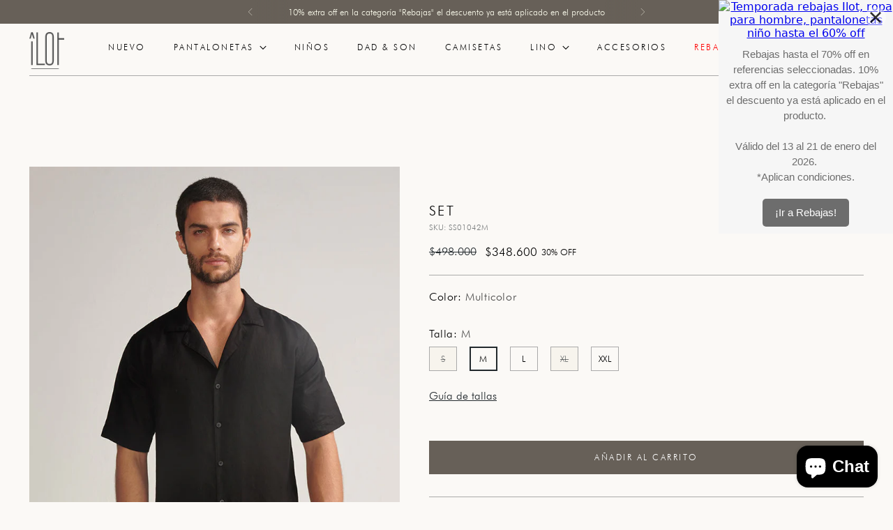

--- FILE ---
content_type: text/html; charset=utf-8
request_url: https://ilot.co/products/set-ss01042
body_size: 47513
content:
<!doctype html>

<!--
  ___                 ___           ___           ___
       /  /\                     /__/\         /  /\         /  /\
      /  /:/_                    \  \:\       /  /:/        /  /::\
     /  /:/ /\  ___     ___       \  \:\     /  /:/        /  /:/\:\
    /  /:/ /:/ /__/\   /  /\  ___  \  \:\   /  /:/  ___   /  /:/  \:\
   /__/:/ /:/  \  \:\ /  /:/ /__/\  \__\:\ /__/:/  /  /\ /__/:/ \__\:\
   \  \:\/:/    \  \:\  /:/  \  \:\ /  /:/ \  \:\ /  /:/ \  \:\ /  /:/
    \  \::/      \  \:\/:/    \  \:\  /:/   \  \:\  /:/   \  \:\  /:/
     \  \:\       \  \::/      \  \:\/:/     \  \:\/:/     \  \:\/:/
      \  \:\       \__\/        \  \::/       \  \::/       \  \::/
       \__\/                     \__\/         \__\/         \__\/

  --------------------------------------------------------------------
  #  Stiletto v5.0.1
  #  Documentation: https://help.fluorescent.co/v/stiletto
  #  Purchase: https://themes.shopify.com/themes/stiletto/
  #  A product by Fluorescent: https://fluorescent.co/
  --------------------------------------------------------------------
-->

<html class="no-js" lang="es" style="--announcement-height: 1px;">
  <head>
    <meta name="google-site-verification" content="_LpWFe4EqGMMcWqs5sZc-qs84KOr56qr-71_rtVixTo" />
    <meta charset="UTF-8">
    <meta http-equiv="X-UA-Compatible" content="IE=edge,chrome=1">
    <meta name="viewport" content="width=device-width,initial-scale=1">
    




  <meta name="description" content="Encuentra aquí nuestro set para hombre. Camisa manga corta en cuello bowling y Shorts. Silueta relajada. ¿Qué esperas para tener el tuyo? Ingresa ya.">



    <link rel="canonical" href="https://ilot.co/products/set-ss01042">
    <link rel="preconnect" href="https://cdn.shopify.com" crossorigin><link rel="shortcut icon" href="//ilot.co/cdn/shop/files/isotipos-para-webILOT_1_fb55ea48-45dc-4c32-bd81-ac27e57c2da2.png?crop=center&height=32&v=1761051614&width=32" type="image/png"><title>Shorts y camisa para hombre
&ndash; ilot-swimshorts</title>

    





  
  
  
  
  




<meta property="og:url" content="https://ilot.co/products/set-ss01042">
<meta property="og:site_name" content="ilot-swimshorts">
<meta property="og:type" content="product">
<meta property="og:title" content="Set">
<meta property="og:description" content="Encuentra aquí nuestro set para hombre. Camisa manga corta en cuello bowling y Shorts. Silueta relajada. ¿Qué esperas para tener el tuyo? Ingresa ya.">
<meta property="og:image" content="http://ilot.co/cdn/shop/files/Set-SS01042-F_c919d2b1-4c42-489c-bd69-c4c6bf1a83f5.jpg?v=1717175099&width=1024">
<meta property="og:image:secure_url" content="https://ilot.co/cdn/shop/files/Set-SS01042-F_c919d2b1-4c42-489c-bd69-c4c6bf1a83f5.jpg?v=1717175099&width=1024">
<meta property="og:price:amount" content="348.600">
<meta property="og:price:currency" content="COP">

<meta name="twitter:title" content="Set">
<meta name="twitter:description" content="Encuentra aquí nuestro set para hombre. Camisa manga corta en cuello bowling y Shorts. Silueta relajada. ¿Qué esperas para tener el tuyo? Ingresa ya.">
<meta name="twitter:card" content="summary_large_image">
<meta name="twitter:image" content="https://ilot.co/cdn/shop/files/Set-SS01042-F_c919d2b1-4c42-489c-bd69-c4c6bf1a83f5.jpg?v=1717175099&width=1024">
<meta name="twitter:image:width" content="480">
<meta name="twitter:image:height" content="480">


    <script>
  console.log('Stiletto v5.0.1 by Fluorescent');

  document.documentElement.className = document.documentElement.className.replace('no-js', '');
  if (window.matchMedia(`(prefers-reduced-motion: reduce)`) === true || window.matchMedia(`(prefers-reduced-motion: reduce)`).matches === true) {
    document.documentElement.classList.add('prefers-reduced-motion');
  } else {
    document.documentElement.classList.add('do-anim');
  }

  window.theme = {
    version: 'v5.0.1',
    themeName: 'Stiletto',
    moneyFormat: "\u003cspan class=money\u003e${{ amount_no_decimals_with_comma_separator }}\u003c\/span\u003e",
    strings: {
      name: "ilot-swimshorts",
      accessibility: {
        play_video: "Juega a",
        pause_video: "Pausa",
        range_lower: "Baja",
        range_upper: "Arriba"
      },
      product: {
        no_shipping_rates: "Tarifa de envío no disponible",
        country_placeholder: "País\/Región",
        review: "Escriba un comentario"
      },
      products: {
        product: {
          unavailable: "No disponible",
          unitPrice: "Precio de la unidad",
          unitPriceSeparator: "Por",
          sku: "SKU"
        }
      },
      cart: {
        editCartNote: "Editar notas de pedido",
        addCartNote: "Añada una nota a su pedido",
        quantityError: "TIENE EL NÚMERO MÁXIMO DE ESTE PRODUCTO EN SU CARRITO"
      },
      pagination: {
        viewing: "Está viendo {{ of }} de {{ total }}",
        products: "productos",
        results: "Resultados"
      }
    },
    routes: {
      root: "/",
      cart: {
        base: "/cart",
        add: "/cart/add",
        change: "/cart/change",
        update: "/cart/update",
        clear: "/cart/clear",
        // Manual routes until Shopify adds support
        shipping: "/cart/shipping_rates",
      },
      // Manual routes until Shopify adds support
      products: "/products",
      productRecommendations: "/recommendations/products",
      predictive_search_url: '/search/suggest',
    },
    icons: {
      chevron: "\u003cspan class=\"icon icon-new icon-chevron \"\u003e\n  \u003csvg viewBox=\"0 0 24 24\" fill=\"none\" xmlns=\"http:\/\/www.w3.org\/2000\/svg\"\u003e\u003cpath d=\"M1.875 7.438 12 17.563 22.125 7.438\" stroke=\"currentColor\" stroke-width=\"2\"\/\u003e\u003c\/svg\u003e\n\u003c\/span\u003e\n",
      close: "\u003cspan class=\"icon icon-new icon-close \"\u003e\n  \u003csvg viewBox=\"0 0 24 24\" fill=\"none\" xmlns=\"http:\/\/www.w3.org\/2000\/svg\"\u003e\u003cpath d=\"M2.66 1.34 2 .68.68 2l.66.66 1.32-1.32zm18.68 21.32.66.66L23.32 22l-.66-.66-1.32 1.32zm1.32-20 .66-.66L22 .68l-.66.66 1.32 1.32zM1.34 21.34.68 22 2 23.32l.66-.66-1.32-1.32zm0-18.68 10 10 1.32-1.32-10-10-1.32 1.32zm11.32 10 10-10-1.32-1.32-10 10 1.32 1.32zm-1.32-1.32-10 10 1.32 1.32 10-10-1.32-1.32zm0 1.32 10 10 1.32-1.32-10-10-1.32 1.32z\" fill=\"currentColor\"\/\u003e\u003c\/svg\u003e\n\u003c\/span\u003e\n",
      zoom: "\u003cspan class=\"icon icon-new icon-zoom \"\u003e\n  \u003csvg viewBox=\"0 0 24 24\" fill=\"none\" xmlns=\"http:\/\/www.w3.org\/2000\/svg\"\u003e\u003cpath d=\"M10.3,19.71c5.21,0,9.44-4.23,9.44-9.44S15.51,.83,10.3,.83,.86,5.05,.86,10.27s4.23,9.44,9.44,9.44Z\" fill=\"none\" stroke=\"currentColor\" stroke-linecap=\"round\" stroke-miterlimit=\"10\" stroke-width=\"1.63\"\/\u003e\n          \u003cpath d=\"M5.05,10.27H15.54\" fill=\"none\" stroke=\"currentColor\" stroke-miterlimit=\"10\" stroke-width=\"1.63\"\/\u003e\n          \u003cpath class=\"cross-up\" d=\"M10.3,5.02V15.51\" fill=\"none\" stroke=\"currentColor\" stroke-miterlimit=\"10\" stroke-width=\"1.63\"\/\u003e\n          \u003cpath d=\"M16.92,16.9l6.49,6.49\" fill=\"none\" stroke=\"currentColor\" stroke-miterlimit=\"10\" stroke-width=\"1.63\"\/\u003e\u003c\/svg\u003e\n\u003c\/span\u003e\n"
    },
    coreData: {
      n: "Stiletto",
      v: "v5.0.1",
    }
  }

  window.theme.searchableFields = "product_type,tag,title,variants.barcode,variants.sku,variants.title,vendor";

  
    window.theme.allCountryOptionTags = "\u003coption value=\"Colombia\" data-provinces=\"[[\u0026quot;Amazonas\u0026quot;,\u0026quot;Amazonas\u0026quot;],[\u0026quot;Antioquia\u0026quot;,\u0026quot;Antioquia\u0026quot;],[\u0026quot;Arauca\u0026quot;,\u0026quot;Arauca\u0026quot;],[\u0026quot;Atlántico\u0026quot;,\u0026quot;Atlántico\u0026quot;],[\u0026quot;Bogotá, D.C.\u0026quot;,\u0026quot;Bogotá\u0026quot;],[\u0026quot;Bolívar\u0026quot;,\u0026quot;Bolívar\u0026quot;],[\u0026quot;Boyacá\u0026quot;,\u0026quot;Boyacá\u0026quot;],[\u0026quot;Caldas\u0026quot;,\u0026quot;Caldas\u0026quot;],[\u0026quot;Caquetá\u0026quot;,\u0026quot;Caquetá\u0026quot;],[\u0026quot;Casanare\u0026quot;,\u0026quot;Casanare\u0026quot;],[\u0026quot;Cauca\u0026quot;,\u0026quot;Cauca\u0026quot;],[\u0026quot;Cesar\u0026quot;,\u0026quot;Cesar\u0026quot;],[\u0026quot;Chocó\u0026quot;,\u0026quot;Chocó\u0026quot;],[\u0026quot;Cundinamarca\u0026quot;,\u0026quot;Cundinamarca\u0026quot;],[\u0026quot;Córdoba\u0026quot;,\u0026quot;Córdoba\u0026quot;],[\u0026quot;Guainía\u0026quot;,\u0026quot;Guainía\u0026quot;],[\u0026quot;Guaviare\u0026quot;,\u0026quot;Guaviare\u0026quot;],[\u0026quot;Huila\u0026quot;,\u0026quot;Huila\u0026quot;],[\u0026quot;La Guajira\u0026quot;,\u0026quot;La Guajira\u0026quot;],[\u0026quot;Magdalena\u0026quot;,\u0026quot;Magdalena\u0026quot;],[\u0026quot;Meta\u0026quot;,\u0026quot;Meta\u0026quot;],[\u0026quot;Nariño\u0026quot;,\u0026quot;Nariño\u0026quot;],[\u0026quot;Norte de Santander\u0026quot;,\u0026quot;Norte de Santander\u0026quot;],[\u0026quot;Putumayo\u0026quot;,\u0026quot;Putumayo\u0026quot;],[\u0026quot;Quindío\u0026quot;,\u0026quot;Quindío\u0026quot;],[\u0026quot;Risaralda\u0026quot;,\u0026quot;Risaralda\u0026quot;],[\u0026quot;San Andrés, Providencia y Santa Catalina\u0026quot;,\u0026quot;Archipiélago de San Andrés, Providencia y Santa Catalina\u0026quot;],[\u0026quot;Santander\u0026quot;,\u0026quot;Santander\u0026quot;],[\u0026quot;Sucre\u0026quot;,\u0026quot;Sucre\u0026quot;],[\u0026quot;Tolima\u0026quot;,\u0026quot;Tolima\u0026quot;],[\u0026quot;Valle del Cauca\u0026quot;,\u0026quot;Valle del Cauca\u0026quot;],[\u0026quot;Vaupés\u0026quot;,\u0026quot;Vaupés\u0026quot;],[\u0026quot;Vichada\u0026quot;,\u0026quot;Vichada\u0026quot;]]\"\u003eColombia\u003c\/option\u003e\n\u003coption value=\"---\" data-provinces=\"[]\"\u003e---\u003c\/option\u003e\n\u003coption value=\"Afghanistan\" data-provinces=\"[]\"\u003eAfganistán\u003c\/option\u003e\n\u003coption value=\"Albania\" data-provinces=\"[]\"\u003eAlbania\u003c\/option\u003e\n\u003coption value=\"Germany\" data-provinces=\"[]\"\u003eAlemania\u003c\/option\u003e\n\u003coption value=\"Andorra\" data-provinces=\"[]\"\u003eAndorra\u003c\/option\u003e\n\u003coption value=\"Angola\" data-provinces=\"[]\"\u003eAngola\u003c\/option\u003e\n\u003coption value=\"Anguilla\" data-provinces=\"[]\"\u003eAnguila\u003c\/option\u003e\n\u003coption value=\"Antigua And Barbuda\" data-provinces=\"[]\"\u003eAntigua y Barbuda\u003c\/option\u003e\n\u003coption value=\"Saudi Arabia\" data-provinces=\"[]\"\u003eArabia Saudí\u003c\/option\u003e\n\u003coption value=\"Algeria\" data-provinces=\"[]\"\u003eArgelia\u003c\/option\u003e\n\u003coption value=\"Argentina\" data-provinces=\"[[\u0026quot;Buenos Aires\u0026quot;,\u0026quot;Buenos Aires (provincia)\u0026quot;],[\u0026quot;Catamarca\u0026quot;,\u0026quot;Catamarca\u0026quot;],[\u0026quot;Chaco\u0026quot;,\u0026quot;Chaco\u0026quot;],[\u0026quot;Chubut\u0026quot;,\u0026quot;Chubut\u0026quot;],[\u0026quot;Ciudad Autónoma de Buenos Aires\u0026quot;,\u0026quot;Ciudad Autónoma de Buenos Aires\u0026quot;],[\u0026quot;Corrientes\u0026quot;,\u0026quot;Corrientes\u0026quot;],[\u0026quot;Córdoba\u0026quot;,\u0026quot;Córdoba\u0026quot;],[\u0026quot;Entre Ríos\u0026quot;,\u0026quot;Entre Ríos\u0026quot;],[\u0026quot;Formosa\u0026quot;,\u0026quot;Formosa\u0026quot;],[\u0026quot;Jujuy\u0026quot;,\u0026quot;Jujuy\u0026quot;],[\u0026quot;La Pampa\u0026quot;,\u0026quot;La Pampa\u0026quot;],[\u0026quot;La Rioja\u0026quot;,\u0026quot;La Rioja\u0026quot;],[\u0026quot;Mendoza\u0026quot;,\u0026quot;Mendoza\u0026quot;],[\u0026quot;Misiones\u0026quot;,\u0026quot;Misiones\u0026quot;],[\u0026quot;Neuquén\u0026quot;,\u0026quot;Neuquén\u0026quot;],[\u0026quot;Río Negro\u0026quot;,\u0026quot;Río Negro\u0026quot;],[\u0026quot;Salta\u0026quot;,\u0026quot;Salta\u0026quot;],[\u0026quot;San Juan\u0026quot;,\u0026quot;San Juan\u0026quot;],[\u0026quot;San Luis\u0026quot;,\u0026quot;San Luis\u0026quot;],[\u0026quot;Santa Cruz\u0026quot;,\u0026quot;Santa Cruz\u0026quot;],[\u0026quot;Santa Fe\u0026quot;,\u0026quot;Santa Fe\u0026quot;],[\u0026quot;Santiago Del Estero\u0026quot;,\u0026quot;Santiago del Estero\u0026quot;],[\u0026quot;Tierra Del Fuego\u0026quot;,\u0026quot;Tierra del Fuego\u0026quot;],[\u0026quot;Tucumán\u0026quot;,\u0026quot;Tucumán\u0026quot;]]\"\u003eArgentina\u003c\/option\u003e\n\u003coption value=\"Armenia\" data-provinces=\"[]\"\u003eArmenia\u003c\/option\u003e\n\u003coption value=\"Aruba\" data-provinces=\"[]\"\u003eAruba\u003c\/option\u003e\n\u003coption value=\"Australia\" data-provinces=\"[[\u0026quot;Australian Capital Territory\u0026quot;,\u0026quot;Territorio de la Capital Australiana\u0026quot;],[\u0026quot;New South Wales\u0026quot;,\u0026quot;Nueva Gales del Sur\u0026quot;],[\u0026quot;Northern Territory\u0026quot;,\u0026quot;Territorio del Norte\u0026quot;],[\u0026quot;Queensland\u0026quot;,\u0026quot;Queensland\u0026quot;],[\u0026quot;South Australia\u0026quot;,\u0026quot;Australia Meridional\u0026quot;],[\u0026quot;Tasmania\u0026quot;,\u0026quot;Tasmania\u0026quot;],[\u0026quot;Victoria\u0026quot;,\u0026quot;Victoria\u0026quot;],[\u0026quot;Western Australia\u0026quot;,\u0026quot;Australia Occidental\u0026quot;]]\"\u003eAustralia\u003c\/option\u003e\n\u003coption value=\"Austria\" data-provinces=\"[]\"\u003eAustria\u003c\/option\u003e\n\u003coption value=\"Azerbaijan\" data-provinces=\"[]\"\u003eAzerbaiyán\u003c\/option\u003e\n\u003coption value=\"Bahamas\" data-provinces=\"[]\"\u003eBahamas\u003c\/option\u003e\n\u003coption value=\"Bangladesh\" data-provinces=\"[]\"\u003eBangladés\u003c\/option\u003e\n\u003coption value=\"Barbados\" data-provinces=\"[]\"\u003eBarbados\u003c\/option\u003e\n\u003coption value=\"Bahrain\" data-provinces=\"[]\"\u003eBaréin\u003c\/option\u003e\n\u003coption value=\"Belgium\" data-provinces=\"[]\"\u003eBélgica\u003c\/option\u003e\n\u003coption value=\"Belize\" data-provinces=\"[]\"\u003eBelice\u003c\/option\u003e\n\u003coption value=\"Benin\" data-provinces=\"[]\"\u003eBenín\u003c\/option\u003e\n\u003coption value=\"Bermuda\" data-provinces=\"[]\"\u003eBermudas\u003c\/option\u003e\n\u003coption value=\"Belarus\" data-provinces=\"[]\"\u003eBielorrusia\u003c\/option\u003e\n\u003coption value=\"Bolivia\" data-provinces=\"[]\"\u003eBolivia\u003c\/option\u003e\n\u003coption value=\"Bosnia And Herzegovina\" data-provinces=\"[]\"\u003eBosnia y Herzegovina\u003c\/option\u003e\n\u003coption value=\"Botswana\" data-provinces=\"[]\"\u003eBotsuana\u003c\/option\u003e\n\u003coption value=\"Brazil\" data-provinces=\"[[\u0026quot;Acre\u0026quot;,\u0026quot;Estado de Acre\u0026quot;],[\u0026quot;Alagoas\u0026quot;,\u0026quot;Alagoas\u0026quot;],[\u0026quot;Amapá\u0026quot;,\u0026quot;Amapá\u0026quot;],[\u0026quot;Amazonas\u0026quot;,\u0026quot;Estado de Amazonas\u0026quot;],[\u0026quot;Bahia\u0026quot;,\u0026quot;Estado de Bahía\u0026quot;],[\u0026quot;Ceará\u0026quot;,\u0026quot;Ceará\u0026quot;],[\u0026quot;Distrito Federal\u0026quot;,\u0026quot;Distrito Federal\u0026quot;],[\u0026quot;Espírito Santo\u0026quot;,\u0026quot;Estado de Espírito Santo\u0026quot;],[\u0026quot;Goiás\u0026quot;,\u0026quot;Estado de Goiás\u0026quot;],[\u0026quot;Maranhão\u0026quot;,\u0026quot;Maranhão\u0026quot;],[\u0026quot;Mato Grosso\u0026quot;,\u0026quot;Mato Grosso\u0026quot;],[\u0026quot;Mato Grosso do Sul\u0026quot;,\u0026quot;Mato Grosso del Sur\u0026quot;],[\u0026quot;Minas Gerais\u0026quot;,\u0026quot;Estado de Minas Gerais\u0026quot;],[\u0026quot;Paraná\u0026quot;,\u0026quot;Paraná\u0026quot;],[\u0026quot;Paraíba\u0026quot;,\u0026quot;Paraíba\u0026quot;],[\u0026quot;Pará\u0026quot;,\u0026quot;Pará\u0026quot;],[\u0026quot;Pernambuco\u0026quot;,\u0026quot;Pernambuco\u0026quot;],[\u0026quot;Piauí\u0026quot;,\u0026quot;Piauí\u0026quot;],[\u0026quot;Rio Grande do Norte\u0026quot;,\u0026quot;Río Grande del Norte\u0026quot;],[\u0026quot;Rio Grande do Sul\u0026quot;,\u0026quot;Río Grande del Sur\u0026quot;],[\u0026quot;Rio de Janeiro\u0026quot;,\u0026quot;Estado de Río de Janeiro\u0026quot;],[\u0026quot;Rondônia\u0026quot;,\u0026quot;Rondonia\u0026quot;],[\u0026quot;Roraima\u0026quot;,\u0026quot;Roraima\u0026quot;],[\u0026quot;Santa Catarina\u0026quot;,\u0026quot;Santa Catarina\u0026quot;],[\u0026quot;Sergipe\u0026quot;,\u0026quot;Sergipe\u0026quot;],[\u0026quot;São Paulo\u0026quot;,\u0026quot;São Paulo\u0026quot;],[\u0026quot;Tocantins\u0026quot;,\u0026quot;Tocantins\u0026quot;]]\"\u003eBrasil\u003c\/option\u003e\n\u003coption value=\"Brunei\" data-provinces=\"[]\"\u003eBrunéi\u003c\/option\u003e\n\u003coption value=\"Bulgaria\" data-provinces=\"[]\"\u003eBulgaria\u003c\/option\u003e\n\u003coption value=\"Burkina Faso\" data-provinces=\"[]\"\u003eBurkina Faso\u003c\/option\u003e\n\u003coption value=\"Burundi\" data-provinces=\"[]\"\u003eBurundi\u003c\/option\u003e\n\u003coption value=\"Bhutan\" data-provinces=\"[]\"\u003eBután\u003c\/option\u003e\n\u003coption value=\"Cape Verde\" data-provinces=\"[]\"\u003eCabo Verde\u003c\/option\u003e\n\u003coption value=\"Cambodia\" data-provinces=\"[]\"\u003eCamboya\u003c\/option\u003e\n\u003coption value=\"Republic of Cameroon\" data-provinces=\"[]\"\u003eCamerún\u003c\/option\u003e\n\u003coption value=\"Canada\" data-provinces=\"[[\u0026quot;Alberta\u0026quot;,\u0026quot;Alberta\u0026quot;],[\u0026quot;British Columbia\u0026quot;,\u0026quot;Columbia Británica\u0026quot;],[\u0026quot;Manitoba\u0026quot;,\u0026quot;Manitoba\u0026quot;],[\u0026quot;New Brunswick\u0026quot;,\u0026quot;Nuevo Brunswick\u0026quot;],[\u0026quot;Newfoundland and Labrador\u0026quot;,\u0026quot;Terranova y Labrador\u0026quot;],[\u0026quot;Northwest Territories\u0026quot;,\u0026quot;Territorios del Noroeste\u0026quot;],[\u0026quot;Nova Scotia\u0026quot;,\u0026quot;Nueva Escocia\u0026quot;],[\u0026quot;Nunavut\u0026quot;,\u0026quot;Nunavut\u0026quot;],[\u0026quot;Ontario\u0026quot;,\u0026quot;Ontario\u0026quot;],[\u0026quot;Prince Edward Island\u0026quot;,\u0026quot;Isla del Príncipe Eduardo\u0026quot;],[\u0026quot;Quebec\u0026quot;,\u0026quot;Quebec\u0026quot;],[\u0026quot;Saskatchewan\u0026quot;,\u0026quot;Saskatchewan\u0026quot;],[\u0026quot;Yukon\u0026quot;,\u0026quot;Yukón\u0026quot;]]\"\u003eCanadá\u003c\/option\u003e\n\u003coption value=\"Caribbean Netherlands\" data-provinces=\"[]\"\u003eCaribe neerlandés\u003c\/option\u003e\n\u003coption value=\"Qatar\" data-provinces=\"[]\"\u003eCatar\u003c\/option\u003e\n\u003coption value=\"Chad\" data-provinces=\"[]\"\u003eChad\u003c\/option\u003e\n\u003coption value=\"Czech Republic\" data-provinces=\"[]\"\u003eChequia\u003c\/option\u003e\n\u003coption value=\"Chile\" data-provinces=\"[[\u0026quot;Antofagasta\u0026quot;,\u0026quot;Antofagasta\u0026quot;],[\u0026quot;Araucanía\u0026quot;,\u0026quot;Araucanía\u0026quot;],[\u0026quot;Arica and Parinacota\u0026quot;,\u0026quot;Arica y Parinacota\u0026quot;],[\u0026quot;Atacama\u0026quot;,\u0026quot;Atacama\u0026quot;],[\u0026quot;Aysén\u0026quot;,\u0026quot;Aysén\u0026quot;],[\u0026quot;Biobío\u0026quot;,\u0026quot;Biobío\u0026quot;],[\u0026quot;Coquimbo\u0026quot;,\u0026quot;Coquimbo\u0026quot;],[\u0026quot;Los Lagos\u0026quot;,\u0026quot;Los Lagos\u0026quot;],[\u0026quot;Los Ríos\u0026quot;,\u0026quot;Los Ríos\u0026quot;],[\u0026quot;Magallanes\u0026quot;,\u0026quot;Magallanes\u0026quot;],[\u0026quot;Maule\u0026quot;,\u0026quot;Maule\u0026quot;],[\u0026quot;O\u0026#39;Higgins\u0026quot;,\u0026quot;O’Higgins\u0026quot;],[\u0026quot;Santiago\u0026quot;,\u0026quot;Santiago\u0026quot;],[\u0026quot;Tarapacá\u0026quot;,\u0026quot;Tarapacá\u0026quot;],[\u0026quot;Valparaíso\u0026quot;,\u0026quot;Valparaíso\u0026quot;],[\u0026quot;Ñuble\u0026quot;,\u0026quot;Ñuble\u0026quot;]]\"\u003eChile\u003c\/option\u003e\n\u003coption value=\"China\" data-provinces=\"[[\u0026quot;Anhui\u0026quot;,\u0026quot;Anhui\u0026quot;],[\u0026quot;Beijing\u0026quot;,\u0026quot;Pekín\u0026quot;],[\u0026quot;Chongqing\u0026quot;,\u0026quot;Chongqing\u0026quot;],[\u0026quot;Fujian\u0026quot;,\u0026quot;Fujian\u0026quot;],[\u0026quot;Gansu\u0026quot;,\u0026quot;Gansu\u0026quot;],[\u0026quot;Guangdong\u0026quot;,\u0026quot;Provincia de Cantón\u0026quot;],[\u0026quot;Guangxi\u0026quot;,\u0026quot;Guangxi\u0026quot;],[\u0026quot;Guizhou\u0026quot;,\u0026quot;Guizhou\u0026quot;],[\u0026quot;Hainan\u0026quot;,\u0026quot;Hainan\u0026quot;],[\u0026quot;Hebei\u0026quot;,\u0026quot;Hebei\u0026quot;],[\u0026quot;Heilongjiang\u0026quot;,\u0026quot;Heilongjiang\u0026quot;],[\u0026quot;Henan\u0026quot;,\u0026quot;Henan\u0026quot;],[\u0026quot;Hubei\u0026quot;,\u0026quot;Hubei\u0026quot;],[\u0026quot;Hunan\u0026quot;,\u0026quot;Hunan\u0026quot;],[\u0026quot;Inner Mongolia\u0026quot;,\u0026quot;Mongolia Interior\u0026quot;],[\u0026quot;Jiangsu\u0026quot;,\u0026quot;Jiangsu\u0026quot;],[\u0026quot;Jiangxi\u0026quot;,\u0026quot;Jiangxi\u0026quot;],[\u0026quot;Jilin\u0026quot;,\u0026quot;Jilin\u0026quot;],[\u0026quot;Liaoning\u0026quot;,\u0026quot;Liaoning\u0026quot;],[\u0026quot;Ningxia\u0026quot;,\u0026quot;Ningxia\u0026quot;],[\u0026quot;Qinghai\u0026quot;,\u0026quot;Qinghai\u0026quot;],[\u0026quot;Shaanxi\u0026quot;,\u0026quot;Shaanxi\u0026quot;],[\u0026quot;Shandong\u0026quot;,\u0026quot;Shandong\u0026quot;],[\u0026quot;Shanghai\u0026quot;,\u0026quot;Shanghái\u0026quot;],[\u0026quot;Shanxi\u0026quot;,\u0026quot;Shanxi\u0026quot;],[\u0026quot;Sichuan\u0026quot;,\u0026quot;Sichuan\u0026quot;],[\u0026quot;Tianjin\u0026quot;,\u0026quot;Tianjin\u0026quot;],[\u0026quot;Xinjiang\u0026quot;,\u0026quot;Sinkiang\u0026quot;],[\u0026quot;Xizang\u0026quot;,\u0026quot;Tíbet\u0026quot;],[\u0026quot;Yunnan\u0026quot;,\u0026quot;Yunnan\u0026quot;],[\u0026quot;Zhejiang\u0026quot;,\u0026quot;Zhejiang\u0026quot;]]\"\u003eChina\u003c\/option\u003e\n\u003coption value=\"Cyprus\" data-provinces=\"[]\"\u003eChipre\u003c\/option\u003e\n\u003coption value=\"Holy See (Vatican City State)\" data-provinces=\"[]\"\u003eCiudad del Vaticano\u003c\/option\u003e\n\u003coption value=\"Colombia\" data-provinces=\"[[\u0026quot;Amazonas\u0026quot;,\u0026quot;Amazonas\u0026quot;],[\u0026quot;Antioquia\u0026quot;,\u0026quot;Antioquia\u0026quot;],[\u0026quot;Arauca\u0026quot;,\u0026quot;Arauca\u0026quot;],[\u0026quot;Atlántico\u0026quot;,\u0026quot;Atlántico\u0026quot;],[\u0026quot;Bogotá, D.C.\u0026quot;,\u0026quot;Bogotá\u0026quot;],[\u0026quot;Bolívar\u0026quot;,\u0026quot;Bolívar\u0026quot;],[\u0026quot;Boyacá\u0026quot;,\u0026quot;Boyacá\u0026quot;],[\u0026quot;Caldas\u0026quot;,\u0026quot;Caldas\u0026quot;],[\u0026quot;Caquetá\u0026quot;,\u0026quot;Caquetá\u0026quot;],[\u0026quot;Casanare\u0026quot;,\u0026quot;Casanare\u0026quot;],[\u0026quot;Cauca\u0026quot;,\u0026quot;Cauca\u0026quot;],[\u0026quot;Cesar\u0026quot;,\u0026quot;Cesar\u0026quot;],[\u0026quot;Chocó\u0026quot;,\u0026quot;Chocó\u0026quot;],[\u0026quot;Cundinamarca\u0026quot;,\u0026quot;Cundinamarca\u0026quot;],[\u0026quot;Córdoba\u0026quot;,\u0026quot;Córdoba\u0026quot;],[\u0026quot;Guainía\u0026quot;,\u0026quot;Guainía\u0026quot;],[\u0026quot;Guaviare\u0026quot;,\u0026quot;Guaviare\u0026quot;],[\u0026quot;Huila\u0026quot;,\u0026quot;Huila\u0026quot;],[\u0026quot;La Guajira\u0026quot;,\u0026quot;La Guajira\u0026quot;],[\u0026quot;Magdalena\u0026quot;,\u0026quot;Magdalena\u0026quot;],[\u0026quot;Meta\u0026quot;,\u0026quot;Meta\u0026quot;],[\u0026quot;Nariño\u0026quot;,\u0026quot;Nariño\u0026quot;],[\u0026quot;Norte de Santander\u0026quot;,\u0026quot;Norte de Santander\u0026quot;],[\u0026quot;Putumayo\u0026quot;,\u0026quot;Putumayo\u0026quot;],[\u0026quot;Quindío\u0026quot;,\u0026quot;Quindío\u0026quot;],[\u0026quot;Risaralda\u0026quot;,\u0026quot;Risaralda\u0026quot;],[\u0026quot;San Andrés, Providencia y Santa Catalina\u0026quot;,\u0026quot;Archipiélago de San Andrés, Providencia y Santa Catalina\u0026quot;],[\u0026quot;Santander\u0026quot;,\u0026quot;Santander\u0026quot;],[\u0026quot;Sucre\u0026quot;,\u0026quot;Sucre\u0026quot;],[\u0026quot;Tolima\u0026quot;,\u0026quot;Tolima\u0026quot;],[\u0026quot;Valle del Cauca\u0026quot;,\u0026quot;Valle del Cauca\u0026quot;],[\u0026quot;Vaupés\u0026quot;,\u0026quot;Vaupés\u0026quot;],[\u0026quot;Vichada\u0026quot;,\u0026quot;Vichada\u0026quot;]]\"\u003eColombia\u003c\/option\u003e\n\u003coption value=\"Comoros\" data-provinces=\"[]\"\u003eComoras\u003c\/option\u003e\n\u003coption value=\"Congo\" data-provinces=\"[]\"\u003eCongo\u003c\/option\u003e\n\u003coption value=\"South Korea\" data-provinces=\"[[\u0026quot;Busan\u0026quot;,\u0026quot;Busan\u0026quot;],[\u0026quot;Chungbuk\u0026quot;,\u0026quot;Chungcheong del Norte\u0026quot;],[\u0026quot;Chungnam\u0026quot;,\u0026quot;Chungcheong del Sur\u0026quot;],[\u0026quot;Daegu\u0026quot;,\u0026quot;Daegu\u0026quot;],[\u0026quot;Daejeon\u0026quot;,\u0026quot;Daejeon\u0026quot;],[\u0026quot;Gangwon\u0026quot;,\u0026quot;Gangwon\u0026quot;],[\u0026quot;Gwangju\u0026quot;,\u0026quot;Gwangju\u0026quot;],[\u0026quot;Gyeongbuk\u0026quot;,\u0026quot;Gyeongsang del Norte\u0026quot;],[\u0026quot;Gyeonggi\u0026quot;,\u0026quot;Gyeonggi\u0026quot;],[\u0026quot;Gyeongnam\u0026quot;,\u0026quot;Gyeongsang del Sur\u0026quot;],[\u0026quot;Incheon\u0026quot;,\u0026quot;Incheon\u0026quot;],[\u0026quot;Jeju\u0026quot;,\u0026quot;Jeju-do\u0026quot;],[\u0026quot;Jeonbuk\u0026quot;,\u0026quot;Jeolla del Norte\u0026quot;],[\u0026quot;Jeonnam\u0026quot;,\u0026quot;Jeolla del Sur\u0026quot;],[\u0026quot;Sejong\u0026quot;,\u0026quot;Sejong\u0026quot;],[\u0026quot;Seoul\u0026quot;,\u0026quot;Seúl\u0026quot;],[\u0026quot;Ulsan\u0026quot;,\u0026quot;Ulsan\u0026quot;]]\"\u003eCorea del Sur\u003c\/option\u003e\n\u003coption value=\"Costa Rica\" data-provinces=\"[[\u0026quot;Alajuela\u0026quot;,\u0026quot;Provincia de Alajuela\u0026quot;],[\u0026quot;Cartago\u0026quot;,\u0026quot;Provincia de Cartago\u0026quot;],[\u0026quot;Guanacaste\u0026quot;,\u0026quot;Provincia de Guanacaste\u0026quot;],[\u0026quot;Heredia\u0026quot;,\u0026quot;Heredia\u0026quot;],[\u0026quot;Limón\u0026quot;,\u0026quot;Limón\u0026quot;],[\u0026quot;Puntarenas\u0026quot;,\u0026quot;Puntarenas\u0026quot;],[\u0026quot;San José\u0026quot;,\u0026quot;Provincia de San José\u0026quot;]]\"\u003eCosta Rica\u003c\/option\u003e\n\u003coption value=\"Croatia\" data-provinces=\"[]\"\u003eCroacia\u003c\/option\u003e\n\u003coption value=\"Curaçao\" data-provinces=\"[]\"\u003eCurazao\u003c\/option\u003e\n\u003coption value=\"Côte d'Ivoire\" data-provinces=\"[]\"\u003eCôte d’Ivoire\u003c\/option\u003e\n\u003coption value=\"Denmark\" data-provinces=\"[]\"\u003eDinamarca\u003c\/option\u003e\n\u003coption value=\"Dominica\" data-provinces=\"[]\"\u003eDominica\u003c\/option\u003e\n\u003coption value=\"Ecuador\" data-provinces=\"[]\"\u003eEcuador\u003c\/option\u003e\n\u003coption value=\"Egypt\" data-provinces=\"[[\u0026quot;6th of October\u0026quot;,\u0026quot;6 de octubre\u0026quot;],[\u0026quot;Al Sharqia\u0026quot;,\u0026quot;Oriental\u0026quot;],[\u0026quot;Alexandria\u0026quot;,\u0026quot;Alejandría\u0026quot;],[\u0026quot;Aswan\u0026quot;,\u0026quot;Asuán\u0026quot;],[\u0026quot;Asyut\u0026quot;,\u0026quot;Asiut\u0026quot;],[\u0026quot;Beheira\u0026quot;,\u0026quot;Behera\u0026quot;],[\u0026quot;Beni Suef\u0026quot;,\u0026quot;Beni Suef\u0026quot;],[\u0026quot;Cairo\u0026quot;,\u0026quot;El Cairo\u0026quot;],[\u0026quot;Dakahlia\u0026quot;,\u0026quot;Dacalia\u0026quot;],[\u0026quot;Damietta\u0026quot;,\u0026quot;Damieta\u0026quot;],[\u0026quot;Faiyum\u0026quot;,\u0026quot;Fayún\u0026quot;],[\u0026quot;Gharbia\u0026quot;,\u0026quot;Occidental\u0026quot;],[\u0026quot;Giza\u0026quot;,\u0026quot;Guiza\u0026quot;],[\u0026quot;Helwan\u0026quot;,\u0026quot;Helwan\u0026quot;],[\u0026quot;Ismailia\u0026quot;,\u0026quot;Ismailia\u0026quot;],[\u0026quot;Kafr el-Sheikh\u0026quot;,\u0026quot;Kafr el Sheij\u0026quot;],[\u0026quot;Luxor\u0026quot;,\u0026quot;Lúxor\u0026quot;],[\u0026quot;Matrouh\u0026quot;,\u0026quot;Matrú\u0026quot;],[\u0026quot;Minya\u0026quot;,\u0026quot;Menia\u0026quot;],[\u0026quot;Monufia\u0026quot;,\u0026quot;Menufia\u0026quot;],[\u0026quot;New Valley\u0026quot;,\u0026quot;Nuevo Valle\u0026quot;],[\u0026quot;North Sinai\u0026quot;,\u0026quot;Sinaí del Norte\u0026quot;],[\u0026quot;Port Said\u0026quot;,\u0026quot;Puerto Saíd\u0026quot;],[\u0026quot;Qalyubia\u0026quot;,\u0026quot;Caliubia\u0026quot;],[\u0026quot;Qena\u0026quot;,\u0026quot;Quena\u0026quot;],[\u0026quot;Red Sea\u0026quot;,\u0026quot;Mar Rojo\u0026quot;],[\u0026quot;Sohag\u0026quot;,\u0026quot;Suhag\u0026quot;],[\u0026quot;South Sinai\u0026quot;,\u0026quot;Sinaí del Sur\u0026quot;],[\u0026quot;Suez\u0026quot;,\u0026quot;Gobernación de Suez\u0026quot;]]\"\u003eEgipto\u003c\/option\u003e\n\u003coption value=\"El Salvador\" data-provinces=\"[[\u0026quot;Ahuachapán\u0026quot;,\u0026quot;Ahuachapán\u0026quot;],[\u0026quot;Cabañas\u0026quot;,\u0026quot;Cabañas\u0026quot;],[\u0026quot;Chalatenango\u0026quot;,\u0026quot;Chalatenango\u0026quot;],[\u0026quot;Cuscatlán\u0026quot;,\u0026quot;Cuscatlán\u0026quot;],[\u0026quot;La Libertad\u0026quot;,\u0026quot;La Libertad\u0026quot;],[\u0026quot;La Paz\u0026quot;,\u0026quot;La Paz\u0026quot;],[\u0026quot;La Unión\u0026quot;,\u0026quot;La Unión\u0026quot;],[\u0026quot;Morazán\u0026quot;,\u0026quot;Morazán\u0026quot;],[\u0026quot;San Miguel\u0026quot;,\u0026quot;San Miguel\u0026quot;],[\u0026quot;San Salvador\u0026quot;,\u0026quot;San Salvador\u0026quot;],[\u0026quot;San Vicente\u0026quot;,\u0026quot;San Vicente\u0026quot;],[\u0026quot;Santa Ana\u0026quot;,\u0026quot;Santa Ana\u0026quot;],[\u0026quot;Sonsonate\u0026quot;,\u0026quot;Sonsonate\u0026quot;],[\u0026quot;Usulután\u0026quot;,\u0026quot;Usulután\u0026quot;]]\"\u003eEl Salvador\u003c\/option\u003e\n\u003coption value=\"United Arab Emirates\" data-provinces=\"[[\u0026quot;Abu Dhabi\u0026quot;,\u0026quot;Abu Dabi\u0026quot;],[\u0026quot;Ajman\u0026quot;,\u0026quot;Ajmán\u0026quot;],[\u0026quot;Dubai\u0026quot;,\u0026quot;Dubái\u0026quot;],[\u0026quot;Fujairah\u0026quot;,\u0026quot;Fuyaira\u0026quot;],[\u0026quot;Ras al-Khaimah\u0026quot;,\u0026quot;Ras al-Jaima\u0026quot;],[\u0026quot;Sharjah\u0026quot;,\u0026quot;Sharjah\u0026quot;],[\u0026quot;Umm al-Quwain\u0026quot;,\u0026quot;Umm al-Qaywayn\u0026quot;]]\"\u003eEmiratos Árabes Unidos\u003c\/option\u003e\n\u003coption value=\"Eritrea\" data-provinces=\"[]\"\u003eEritrea\u003c\/option\u003e\n\u003coption value=\"Slovakia\" data-provinces=\"[]\"\u003eEslovaquia\u003c\/option\u003e\n\u003coption value=\"Slovenia\" data-provinces=\"[]\"\u003eEslovenia\u003c\/option\u003e\n\u003coption value=\"Spain\" data-provinces=\"[[\u0026quot;A Coruña\u0026quot;,\u0026quot;La Coruña\u0026quot;],[\u0026quot;Albacete\u0026quot;,\u0026quot;Albacete\u0026quot;],[\u0026quot;Alicante\u0026quot;,\u0026quot;Alicante\u0026quot;],[\u0026quot;Almería\u0026quot;,\u0026quot;Almería\u0026quot;],[\u0026quot;Asturias\u0026quot;,\u0026quot;Asturias\u0026quot;],[\u0026quot;Badajoz\u0026quot;,\u0026quot;Badajoz\u0026quot;],[\u0026quot;Balears\u0026quot;,\u0026quot;Islas Baleares\u0026quot;],[\u0026quot;Barcelona\u0026quot;,\u0026quot;Barcelona\u0026quot;],[\u0026quot;Burgos\u0026quot;,\u0026quot;Burgos\u0026quot;],[\u0026quot;Cantabria\u0026quot;,\u0026quot;Cantabria\u0026quot;],[\u0026quot;Castellón\u0026quot;,\u0026quot;Castellón\u0026quot;],[\u0026quot;Ceuta\u0026quot;,\u0026quot;Ceuta\u0026quot;],[\u0026quot;Ciudad Real\u0026quot;,\u0026quot;Ciudad Real\u0026quot;],[\u0026quot;Cuenca\u0026quot;,\u0026quot;Cuenca\u0026quot;],[\u0026quot;Cáceres\u0026quot;,\u0026quot;Cáceres\u0026quot;],[\u0026quot;Cádiz\u0026quot;,\u0026quot;Cádiz\u0026quot;],[\u0026quot;Córdoba\u0026quot;,\u0026quot;Córdoba\u0026quot;],[\u0026quot;Girona\u0026quot;,\u0026quot;Gerona\u0026quot;],[\u0026quot;Granada\u0026quot;,\u0026quot;Granada\u0026quot;],[\u0026quot;Guadalajara\u0026quot;,\u0026quot;Guadalajara\u0026quot;],[\u0026quot;Guipúzcoa\u0026quot;,\u0026quot;Guipúzcoa\u0026quot;],[\u0026quot;Huelva\u0026quot;,\u0026quot;Huelva\u0026quot;],[\u0026quot;Huesca\u0026quot;,\u0026quot;Huesca\u0026quot;],[\u0026quot;Jaén\u0026quot;,\u0026quot;Jaén\u0026quot;],[\u0026quot;La Rioja\u0026quot;,\u0026quot;La Rioja\u0026quot;],[\u0026quot;Las Palmas\u0026quot;,\u0026quot;Las Palmas\u0026quot;],[\u0026quot;León\u0026quot;,\u0026quot;León\u0026quot;],[\u0026quot;Lleida\u0026quot;,\u0026quot;Lérida\u0026quot;],[\u0026quot;Lugo\u0026quot;,\u0026quot;Lugo\u0026quot;],[\u0026quot;Madrid\u0026quot;,\u0026quot;Madrid\u0026quot;],[\u0026quot;Melilla\u0026quot;,\u0026quot;Melilla\u0026quot;],[\u0026quot;Murcia\u0026quot;,\u0026quot;Murcia\u0026quot;],[\u0026quot;Málaga\u0026quot;,\u0026quot;Málaga\u0026quot;],[\u0026quot;Navarra\u0026quot;,\u0026quot;Navarra\u0026quot;],[\u0026quot;Ourense\u0026quot;,\u0026quot;Orense\u0026quot;],[\u0026quot;Palencia\u0026quot;,\u0026quot;Palencia\u0026quot;],[\u0026quot;Pontevedra\u0026quot;,\u0026quot;Pontevedra\u0026quot;],[\u0026quot;Salamanca\u0026quot;,\u0026quot;Salamanca\u0026quot;],[\u0026quot;Santa Cruz de Tenerife\u0026quot;,\u0026quot;Santa Cruz de Tenerife\u0026quot;],[\u0026quot;Segovia\u0026quot;,\u0026quot;Segovia\u0026quot;],[\u0026quot;Sevilla\u0026quot;,\u0026quot;Sevilla\u0026quot;],[\u0026quot;Soria\u0026quot;,\u0026quot;Soria\u0026quot;],[\u0026quot;Tarragona\u0026quot;,\u0026quot;Tarragona\u0026quot;],[\u0026quot;Teruel\u0026quot;,\u0026quot;Teruel\u0026quot;],[\u0026quot;Toledo\u0026quot;,\u0026quot;Toledo\u0026quot;],[\u0026quot;Valencia\u0026quot;,\u0026quot;Valencia\u0026quot;],[\u0026quot;Valladolid\u0026quot;,\u0026quot;Valladolid\u0026quot;],[\u0026quot;Vizcaya\u0026quot;,\u0026quot;Vizcaya\u0026quot;],[\u0026quot;Zamora\u0026quot;,\u0026quot;Zamora\u0026quot;],[\u0026quot;Zaragoza\u0026quot;,\u0026quot;Zaragoza\u0026quot;],[\u0026quot;Álava\u0026quot;,\u0026quot;Álava\u0026quot;],[\u0026quot;Ávila\u0026quot;,\u0026quot;Ávila\u0026quot;]]\"\u003eEspaña\u003c\/option\u003e\n\u003coption value=\"United States\" data-provinces=\"[[\u0026quot;Alabama\u0026quot;,\u0026quot;Alabama\u0026quot;],[\u0026quot;Alaska\u0026quot;,\u0026quot;Alaska\u0026quot;],[\u0026quot;American Samoa\u0026quot;,\u0026quot;Samoa Americana\u0026quot;],[\u0026quot;Arizona\u0026quot;,\u0026quot;Arizona\u0026quot;],[\u0026quot;Arkansas\u0026quot;,\u0026quot;Arkansas\u0026quot;],[\u0026quot;Armed Forces Americas\u0026quot;,\u0026quot;Fuerzas Armadas de las Américas\u0026quot;],[\u0026quot;Armed Forces Europe\u0026quot;,\u0026quot;Fuerzas Armadas de Europa\u0026quot;],[\u0026quot;Armed Forces Pacific\u0026quot;,\u0026quot;Fuerzas Armadas del Pacífico\u0026quot;],[\u0026quot;California\u0026quot;,\u0026quot;California\u0026quot;],[\u0026quot;Colorado\u0026quot;,\u0026quot;Colorado\u0026quot;],[\u0026quot;Connecticut\u0026quot;,\u0026quot;Connecticut\u0026quot;],[\u0026quot;Delaware\u0026quot;,\u0026quot;Delaware\u0026quot;],[\u0026quot;District of Columbia\u0026quot;,\u0026quot;Washington D. C.\u0026quot;],[\u0026quot;Federated States of Micronesia\u0026quot;,\u0026quot;Micronesia\u0026quot;],[\u0026quot;Florida\u0026quot;,\u0026quot;Florida\u0026quot;],[\u0026quot;Georgia\u0026quot;,\u0026quot;Georgia\u0026quot;],[\u0026quot;Guam\u0026quot;,\u0026quot;Guam\u0026quot;],[\u0026quot;Hawaii\u0026quot;,\u0026quot;Hawái\u0026quot;],[\u0026quot;Idaho\u0026quot;,\u0026quot;Idaho\u0026quot;],[\u0026quot;Illinois\u0026quot;,\u0026quot;Illinois\u0026quot;],[\u0026quot;Indiana\u0026quot;,\u0026quot;Indiana\u0026quot;],[\u0026quot;Iowa\u0026quot;,\u0026quot;Iowa\u0026quot;],[\u0026quot;Kansas\u0026quot;,\u0026quot;Kansas\u0026quot;],[\u0026quot;Kentucky\u0026quot;,\u0026quot;Kentucky\u0026quot;],[\u0026quot;Louisiana\u0026quot;,\u0026quot;Luisiana\u0026quot;],[\u0026quot;Maine\u0026quot;,\u0026quot;Maine\u0026quot;],[\u0026quot;Marshall Islands\u0026quot;,\u0026quot;Islas Marshall\u0026quot;],[\u0026quot;Maryland\u0026quot;,\u0026quot;Maryland\u0026quot;],[\u0026quot;Massachusetts\u0026quot;,\u0026quot;Massachusetts\u0026quot;],[\u0026quot;Michigan\u0026quot;,\u0026quot;Míchigan\u0026quot;],[\u0026quot;Minnesota\u0026quot;,\u0026quot;Minnesota\u0026quot;],[\u0026quot;Mississippi\u0026quot;,\u0026quot;Misisipi\u0026quot;],[\u0026quot;Missouri\u0026quot;,\u0026quot;Misuri\u0026quot;],[\u0026quot;Montana\u0026quot;,\u0026quot;Montana\u0026quot;],[\u0026quot;Nebraska\u0026quot;,\u0026quot;Nebraska\u0026quot;],[\u0026quot;Nevada\u0026quot;,\u0026quot;Nevada\u0026quot;],[\u0026quot;New Hampshire\u0026quot;,\u0026quot;Nuevo Hampshire\u0026quot;],[\u0026quot;New Jersey\u0026quot;,\u0026quot;Nueva Jersey\u0026quot;],[\u0026quot;New Mexico\u0026quot;,\u0026quot;Nuevo México\u0026quot;],[\u0026quot;New York\u0026quot;,\u0026quot;Nueva York\u0026quot;],[\u0026quot;North Carolina\u0026quot;,\u0026quot;Carolina del Norte\u0026quot;],[\u0026quot;North Dakota\u0026quot;,\u0026quot;Dakota del Norte\u0026quot;],[\u0026quot;Northern Mariana Islands\u0026quot;,\u0026quot;Islas Marianas del Norte\u0026quot;],[\u0026quot;Ohio\u0026quot;,\u0026quot;Ohio\u0026quot;],[\u0026quot;Oklahoma\u0026quot;,\u0026quot;Oklahoma\u0026quot;],[\u0026quot;Oregon\u0026quot;,\u0026quot;Oregón\u0026quot;],[\u0026quot;Palau\u0026quot;,\u0026quot;Palaos\u0026quot;],[\u0026quot;Pennsylvania\u0026quot;,\u0026quot;Pensilvania\u0026quot;],[\u0026quot;Puerto Rico\u0026quot;,\u0026quot;Puerto Rico\u0026quot;],[\u0026quot;Rhode Island\u0026quot;,\u0026quot;Rhode Island\u0026quot;],[\u0026quot;South Carolina\u0026quot;,\u0026quot;Carolina del Sur\u0026quot;],[\u0026quot;South Dakota\u0026quot;,\u0026quot;Dakota del Sur\u0026quot;],[\u0026quot;Tennessee\u0026quot;,\u0026quot;Tennessee\u0026quot;],[\u0026quot;Texas\u0026quot;,\u0026quot;Texas\u0026quot;],[\u0026quot;Utah\u0026quot;,\u0026quot;Utah\u0026quot;],[\u0026quot;Vermont\u0026quot;,\u0026quot;Vermont\u0026quot;],[\u0026quot;Virgin Islands\u0026quot;,\u0026quot;Islas Vírgenes de EE. UU.\u0026quot;],[\u0026quot;Virginia\u0026quot;,\u0026quot;Virginia\u0026quot;],[\u0026quot;Washington\u0026quot;,\u0026quot;Washington\u0026quot;],[\u0026quot;West Virginia\u0026quot;,\u0026quot;Virginia Occidental\u0026quot;],[\u0026quot;Wisconsin\u0026quot;,\u0026quot;Wisconsin\u0026quot;],[\u0026quot;Wyoming\u0026quot;,\u0026quot;Wyoming\u0026quot;]]\"\u003eEstados Unidos\u003c\/option\u003e\n\u003coption value=\"Estonia\" data-provinces=\"[]\"\u003eEstonia\u003c\/option\u003e\n\u003coption value=\"Eswatini\" data-provinces=\"[]\"\u003eEsuatini\u003c\/option\u003e\n\u003coption value=\"Ethiopia\" data-provinces=\"[]\"\u003eEtiopía\u003c\/option\u003e\n\u003coption value=\"Philippines\" data-provinces=\"[[\u0026quot;Abra\u0026quot;,\u0026quot;Abra\u0026quot;],[\u0026quot;Agusan del Norte\u0026quot;,\u0026quot;Agusan del Norte\u0026quot;],[\u0026quot;Agusan del Sur\u0026quot;,\u0026quot;Agusan del Sur\u0026quot;],[\u0026quot;Aklan\u0026quot;,\u0026quot;Aklan\u0026quot;],[\u0026quot;Albay\u0026quot;,\u0026quot;Albay\u0026quot;],[\u0026quot;Antique\u0026quot;,\u0026quot;Antique\u0026quot;],[\u0026quot;Apayao\u0026quot;,\u0026quot;Apayao\u0026quot;],[\u0026quot;Aurora\u0026quot;,\u0026quot;Aurora\u0026quot;],[\u0026quot;Basilan\u0026quot;,\u0026quot;Basilán\u0026quot;],[\u0026quot;Bataan\u0026quot;,\u0026quot;Bataán\u0026quot;],[\u0026quot;Batanes\u0026quot;,\u0026quot;Batanes\u0026quot;],[\u0026quot;Batangas\u0026quot;,\u0026quot;Batangas\u0026quot;],[\u0026quot;Benguet\u0026quot;,\u0026quot;Benguet\u0026quot;],[\u0026quot;Biliran\u0026quot;,\u0026quot;Bilirán\u0026quot;],[\u0026quot;Bohol\u0026quot;,\u0026quot;Bohol\u0026quot;],[\u0026quot;Bukidnon\u0026quot;,\u0026quot;Bukidnon\u0026quot;],[\u0026quot;Bulacan\u0026quot;,\u0026quot;Bulacán\u0026quot;],[\u0026quot;Cagayan\u0026quot;,\u0026quot;Cagayán\u0026quot;],[\u0026quot;Camarines Norte\u0026quot;,\u0026quot;Camarines Norte\u0026quot;],[\u0026quot;Camarines Sur\u0026quot;,\u0026quot;Camarines Sur\u0026quot;],[\u0026quot;Camiguin\u0026quot;,\u0026quot;Camiguín\u0026quot;],[\u0026quot;Capiz\u0026quot;,\u0026quot;Cápiz\u0026quot;],[\u0026quot;Catanduanes\u0026quot;,\u0026quot;Catanduanes\u0026quot;],[\u0026quot;Cavite\u0026quot;,\u0026quot;Cavite\u0026quot;],[\u0026quot;Cebu\u0026quot;,\u0026quot;Cebú\u0026quot;],[\u0026quot;Cotabato\u0026quot;,\u0026quot;Cotabato\u0026quot;],[\u0026quot;Davao Occidental\u0026quot;,\u0026quot;Dávao Occidental\u0026quot;],[\u0026quot;Davao Oriental\u0026quot;,\u0026quot;Davao Oriental\u0026quot;],[\u0026quot;Davao de Oro\u0026quot;,\u0026quot;Valle de Compostela\u0026quot;],[\u0026quot;Davao del Norte\u0026quot;,\u0026quot;Davao del Norte\u0026quot;],[\u0026quot;Davao del Sur\u0026quot;,\u0026quot;Davao del Sur\u0026quot;],[\u0026quot;Dinagat Islands\u0026quot;,\u0026quot;Islas Dinagat\u0026quot;],[\u0026quot;Eastern Samar\u0026quot;,\u0026quot;Sámar Oriental\u0026quot;],[\u0026quot;Guimaras\u0026quot;,\u0026quot;Guimarás\u0026quot;],[\u0026quot;Ifugao\u0026quot;,\u0026quot;Ifugao\u0026quot;],[\u0026quot;Ilocos Norte\u0026quot;,\u0026quot;Ilocos Norte\u0026quot;],[\u0026quot;Ilocos Sur\u0026quot;,\u0026quot;Ilocos Sur\u0026quot;],[\u0026quot;Iloilo\u0026quot;,\u0026quot;Iloílo\u0026quot;],[\u0026quot;Isabela\u0026quot;,\u0026quot;Isabela\u0026quot;],[\u0026quot;Kalinga\u0026quot;,\u0026quot;Kalinga\u0026quot;],[\u0026quot;La Union\u0026quot;,\u0026quot;La Unión\u0026quot;],[\u0026quot;Laguna\u0026quot;,\u0026quot;La Laguna\u0026quot;],[\u0026quot;Lanao del Norte\u0026quot;,\u0026quot;Lanao del Norte\u0026quot;],[\u0026quot;Lanao del Sur\u0026quot;,\u0026quot;Lanao del Sur\u0026quot;],[\u0026quot;Leyte\u0026quot;,\u0026quot;Leyte\u0026quot;],[\u0026quot;Maguindanao\u0026quot;,\u0026quot;Maguindanao\u0026quot;],[\u0026quot;Marinduque\u0026quot;,\u0026quot;Marinduque\u0026quot;],[\u0026quot;Masbate\u0026quot;,\u0026quot;Masbate\u0026quot;],[\u0026quot;Metro Manila\u0026quot;,\u0026quot;Gran Manila\u0026quot;],[\u0026quot;Misamis Occidental\u0026quot;,\u0026quot;Misamis Occidental\u0026quot;],[\u0026quot;Misamis Oriental\u0026quot;,\u0026quot;Misamis Oriental\u0026quot;],[\u0026quot;Mountain Province\u0026quot;,\u0026quot;La Montaña\u0026quot;],[\u0026quot;Negros Occidental\u0026quot;,\u0026quot;Negros Occidental\u0026quot;],[\u0026quot;Negros Oriental\u0026quot;,\u0026quot;Negros Oriental\u0026quot;],[\u0026quot;Northern Samar\u0026quot;,\u0026quot;Sámar del Norte\u0026quot;],[\u0026quot;Nueva Ecija\u0026quot;,\u0026quot;Nueva Écija\u0026quot;],[\u0026quot;Nueva Vizcaya\u0026quot;,\u0026quot;Nueva Vizcaya\u0026quot;],[\u0026quot;Occidental Mindoro\u0026quot;,\u0026quot;Mindoro Occidental\u0026quot;],[\u0026quot;Oriental Mindoro\u0026quot;,\u0026quot;Mindoro Oriental\u0026quot;],[\u0026quot;Palawan\u0026quot;,\u0026quot;Palawan\u0026quot;],[\u0026quot;Pampanga\u0026quot;,\u0026quot;Pampanga\u0026quot;],[\u0026quot;Pangasinan\u0026quot;,\u0026quot;Pangasinán\u0026quot;],[\u0026quot;Quezon\u0026quot;,\u0026quot;Quezón\u0026quot;],[\u0026quot;Quirino\u0026quot;,\u0026quot;Quirino\u0026quot;],[\u0026quot;Rizal\u0026quot;,\u0026quot;Rizal\u0026quot;],[\u0026quot;Romblon\u0026quot;,\u0026quot;Romblón\u0026quot;],[\u0026quot;Samar\u0026quot;,\u0026quot;Sámar\u0026quot;],[\u0026quot;Sarangani\u0026quot;,\u0026quot;Sarangani\u0026quot;],[\u0026quot;Siquijor\u0026quot;,\u0026quot;Siquijor\u0026quot;],[\u0026quot;Sorsogon\u0026quot;,\u0026quot;Sorsogón\u0026quot;],[\u0026quot;South Cotabato\u0026quot;,\u0026quot;Cotabato del Sur\u0026quot;],[\u0026quot;Southern Leyte\u0026quot;,\u0026quot;Leyte del Sur\u0026quot;],[\u0026quot;Sultan Kudarat\u0026quot;,\u0026quot;Sultán Kudarat\u0026quot;],[\u0026quot;Sulu\u0026quot;,\u0026quot;Sulú\u0026quot;],[\u0026quot;Surigao del Norte\u0026quot;,\u0026quot;Surigao del Norte\u0026quot;],[\u0026quot;Surigao del Sur\u0026quot;,\u0026quot;Surigao del Sur\u0026quot;],[\u0026quot;Tarlac\u0026quot;,\u0026quot;Tarlac\u0026quot;],[\u0026quot;Tawi-Tawi\u0026quot;,\u0026quot;Tawi-Tawi\u0026quot;],[\u0026quot;Zambales\u0026quot;,\u0026quot;Zambales\u0026quot;],[\u0026quot;Zamboanga Sibugay\u0026quot;,\u0026quot;Zamboanga Sibugay\u0026quot;],[\u0026quot;Zamboanga del Norte\u0026quot;,\u0026quot;Zamboanga del Norte\u0026quot;],[\u0026quot;Zamboanga del Sur\u0026quot;,\u0026quot;Zamboanga del Sur\u0026quot;]]\"\u003eFilipinas\u003c\/option\u003e\n\u003coption value=\"Finland\" data-provinces=\"[]\"\u003eFinlandia\u003c\/option\u003e\n\u003coption value=\"Fiji\" data-provinces=\"[]\"\u003eFiyi\u003c\/option\u003e\n\u003coption value=\"France\" data-provinces=\"[]\"\u003eFrancia\u003c\/option\u003e\n\u003coption value=\"Gabon\" data-provinces=\"[]\"\u003eGabón\u003c\/option\u003e\n\u003coption value=\"Gambia\" data-provinces=\"[]\"\u003eGambia\u003c\/option\u003e\n\u003coption value=\"Georgia\" data-provinces=\"[]\"\u003eGeorgia\u003c\/option\u003e\n\u003coption value=\"Ghana\" data-provinces=\"[]\"\u003eGhana\u003c\/option\u003e\n\u003coption value=\"Gibraltar\" data-provinces=\"[]\"\u003eGibraltar\u003c\/option\u003e\n\u003coption value=\"Grenada\" data-provinces=\"[]\"\u003eGranada\u003c\/option\u003e\n\u003coption value=\"Greece\" data-provinces=\"[]\"\u003eGrecia\u003c\/option\u003e\n\u003coption value=\"Greenland\" data-provinces=\"[]\"\u003eGroenlandia\u003c\/option\u003e\n\u003coption value=\"Guadeloupe\" data-provinces=\"[]\"\u003eGuadalupe\u003c\/option\u003e\n\u003coption value=\"Guatemala\" data-provinces=\"[[\u0026quot;Alta Verapaz\u0026quot;,\u0026quot;Alta Verapaz\u0026quot;],[\u0026quot;Baja Verapaz\u0026quot;,\u0026quot;Baja Verapaz\u0026quot;],[\u0026quot;Chimaltenango\u0026quot;,\u0026quot;Chimaltenango\u0026quot;],[\u0026quot;Chiquimula\u0026quot;,\u0026quot;Chiquimula\u0026quot;],[\u0026quot;El Progreso\u0026quot;,\u0026quot;El Progreso\u0026quot;],[\u0026quot;Escuintla\u0026quot;,\u0026quot;Escuintla\u0026quot;],[\u0026quot;Guatemala\u0026quot;,\u0026quot;Guatemala\u0026quot;],[\u0026quot;Huehuetenango\u0026quot;,\u0026quot;Huehuetenango\u0026quot;],[\u0026quot;Izabal\u0026quot;,\u0026quot;Izabal\u0026quot;],[\u0026quot;Jalapa\u0026quot;,\u0026quot;Jalapa\u0026quot;],[\u0026quot;Jutiapa\u0026quot;,\u0026quot;Jutiapa\u0026quot;],[\u0026quot;Petén\u0026quot;,\u0026quot;Petén\u0026quot;],[\u0026quot;Quetzaltenango\u0026quot;,\u0026quot;Quetzaltenango\u0026quot;],[\u0026quot;Quiché\u0026quot;,\u0026quot;Quiché\u0026quot;],[\u0026quot;Retalhuleu\u0026quot;,\u0026quot;Retalhuleu\u0026quot;],[\u0026quot;Sacatepéquez\u0026quot;,\u0026quot;Sacatepéquez\u0026quot;],[\u0026quot;San Marcos\u0026quot;,\u0026quot;San Marcos\u0026quot;],[\u0026quot;Santa Rosa\u0026quot;,\u0026quot;Santa Rosa\u0026quot;],[\u0026quot;Sololá\u0026quot;,\u0026quot;Sololá\u0026quot;],[\u0026quot;Suchitepéquez\u0026quot;,\u0026quot;Suchitepéquez\u0026quot;],[\u0026quot;Totonicapán\u0026quot;,\u0026quot;Totonicapán\u0026quot;],[\u0026quot;Zacapa\u0026quot;,\u0026quot;Zacapa\u0026quot;]]\"\u003eGuatemala\u003c\/option\u003e\n\u003coption value=\"French Guiana\" data-provinces=\"[]\"\u003eGuayana Francesa\u003c\/option\u003e\n\u003coption value=\"Guernsey\" data-provinces=\"[]\"\u003eGuernesey\u003c\/option\u003e\n\u003coption value=\"Guinea\" data-provinces=\"[]\"\u003eGuinea\u003c\/option\u003e\n\u003coption value=\"Equatorial Guinea\" data-provinces=\"[]\"\u003eGuinea Ecuatorial\u003c\/option\u003e\n\u003coption value=\"Guinea Bissau\" data-provinces=\"[]\"\u003eGuinea-Bisáu\u003c\/option\u003e\n\u003coption value=\"Guyana\" data-provinces=\"[]\"\u003eGuyana\u003c\/option\u003e\n\u003coption value=\"Haiti\" data-provinces=\"[]\"\u003eHaití\u003c\/option\u003e\n\u003coption value=\"Honduras\" data-provinces=\"[]\"\u003eHonduras\u003c\/option\u003e\n\u003coption value=\"Hungary\" data-provinces=\"[]\"\u003eHungría\u003c\/option\u003e\n\u003coption value=\"India\" data-provinces=\"[[\u0026quot;Andaman and Nicobar Islands\u0026quot;,\u0026quot;Islas Andamán y Nicobar\u0026quot;],[\u0026quot;Andhra Pradesh\u0026quot;,\u0026quot;Andhra Pradesh\u0026quot;],[\u0026quot;Arunachal Pradesh\u0026quot;,\u0026quot;Arunachal Pradesh\u0026quot;],[\u0026quot;Assam\u0026quot;,\u0026quot;Assam\u0026quot;],[\u0026quot;Bihar\u0026quot;,\u0026quot;Bihar\u0026quot;],[\u0026quot;Chandigarh\u0026quot;,\u0026quot;Chandigarh\u0026quot;],[\u0026quot;Chhattisgarh\u0026quot;,\u0026quot;Chhattisgarh\u0026quot;],[\u0026quot;Dadra and Nagar Haveli\u0026quot;,\u0026quot;Dadra y Nagar Haveli\u0026quot;],[\u0026quot;Daman and Diu\u0026quot;,\u0026quot;Damán y Diu\u0026quot;],[\u0026quot;Delhi\u0026quot;,\u0026quot;Delhi\u0026quot;],[\u0026quot;Goa\u0026quot;,\u0026quot;Goa\u0026quot;],[\u0026quot;Gujarat\u0026quot;,\u0026quot;Guyarat\u0026quot;],[\u0026quot;Haryana\u0026quot;,\u0026quot;Haryana\u0026quot;],[\u0026quot;Himachal Pradesh\u0026quot;,\u0026quot;Himachal Pradesh\u0026quot;],[\u0026quot;Jammu and Kashmir\u0026quot;,\u0026quot;Jammu y Cachemira\u0026quot;],[\u0026quot;Jharkhand\u0026quot;,\u0026quot;Jharkhand\u0026quot;],[\u0026quot;Karnataka\u0026quot;,\u0026quot;Karnataka\u0026quot;],[\u0026quot;Kerala\u0026quot;,\u0026quot;Kerala\u0026quot;],[\u0026quot;Ladakh\u0026quot;,\u0026quot;Ladakh\u0026quot;],[\u0026quot;Lakshadweep\u0026quot;,\u0026quot;Laquedivas\u0026quot;],[\u0026quot;Madhya Pradesh\u0026quot;,\u0026quot;Madhya Pradesh\u0026quot;],[\u0026quot;Maharashtra\u0026quot;,\u0026quot;Maharastra\u0026quot;],[\u0026quot;Manipur\u0026quot;,\u0026quot;Manipur\u0026quot;],[\u0026quot;Meghalaya\u0026quot;,\u0026quot;Megalaya\u0026quot;],[\u0026quot;Mizoram\u0026quot;,\u0026quot;Mizorán\u0026quot;],[\u0026quot;Nagaland\u0026quot;,\u0026quot;Nagaland\u0026quot;],[\u0026quot;Odisha\u0026quot;,\u0026quot;Odisha\u0026quot;],[\u0026quot;Puducherry\u0026quot;,\u0026quot;Puducherry\u0026quot;],[\u0026quot;Punjab\u0026quot;,\u0026quot;Punyab\u0026quot;],[\u0026quot;Rajasthan\u0026quot;,\u0026quot;Rajastán\u0026quot;],[\u0026quot;Sikkim\u0026quot;,\u0026quot;Sikkim\u0026quot;],[\u0026quot;Tamil Nadu\u0026quot;,\u0026quot;Tamil Nadu\u0026quot;],[\u0026quot;Telangana\u0026quot;,\u0026quot;Telingana\u0026quot;],[\u0026quot;Tripura\u0026quot;,\u0026quot;Tripura\u0026quot;],[\u0026quot;Uttar Pradesh\u0026quot;,\u0026quot;Uttar Pradesh\u0026quot;],[\u0026quot;Uttarakhand\u0026quot;,\u0026quot;Uttarakhand\u0026quot;],[\u0026quot;West Bengal\u0026quot;,\u0026quot;Bengala Occidental\u0026quot;]]\"\u003eIndia\u003c\/option\u003e\n\u003coption value=\"Indonesia\" data-provinces=\"[[\u0026quot;Aceh\u0026quot;,\u0026quot;Aceh\u0026quot;],[\u0026quot;Bali\u0026quot;,\u0026quot;provincia de Bali\u0026quot;],[\u0026quot;Bangka Belitung\u0026quot;,\u0026quot;Bangka-Belitung\u0026quot;],[\u0026quot;Banten\u0026quot;,\u0026quot;Bantén\u0026quot;],[\u0026quot;Bengkulu\u0026quot;,\u0026quot;Bengkulu\u0026quot;],[\u0026quot;Gorontalo\u0026quot;,\u0026quot;Gorontalo\u0026quot;],[\u0026quot;Jakarta\u0026quot;,\u0026quot;Yakarta\u0026quot;],[\u0026quot;Jambi\u0026quot;,\u0026quot;Jambi\u0026quot;],[\u0026quot;Jawa Barat\u0026quot;,\u0026quot;Java Occidental\u0026quot;],[\u0026quot;Jawa Tengah\u0026quot;,\u0026quot;Java Central\u0026quot;],[\u0026quot;Jawa Timur\u0026quot;,\u0026quot;Java Oriental\u0026quot;],[\u0026quot;Kalimantan Barat\u0026quot;,\u0026quot;Borneo Occidental\u0026quot;],[\u0026quot;Kalimantan Selatan\u0026quot;,\u0026quot;Borneo Meridional\u0026quot;],[\u0026quot;Kalimantan Tengah\u0026quot;,\u0026quot;Borneo Central\u0026quot;],[\u0026quot;Kalimantan Timur\u0026quot;,\u0026quot;Kalimantan Oriental\u0026quot;],[\u0026quot;Kalimantan Utara\u0026quot;,\u0026quot;Kalimantán Septentrional\u0026quot;],[\u0026quot;Kepulauan Riau\u0026quot;,\u0026quot;Islas Riau\u0026quot;],[\u0026quot;Lampung\u0026quot;,\u0026quot;Lampung\u0026quot;],[\u0026quot;Maluku\u0026quot;,\u0026quot;Molucas\u0026quot;],[\u0026quot;Maluku Utara\u0026quot;,\u0026quot;Molucas Septentrional\u0026quot;],[\u0026quot;North Sumatra\u0026quot;,\u0026quot;Sumatra Septentrional\u0026quot;],[\u0026quot;Nusa Tenggara Barat\u0026quot;,\u0026quot;Nusatenggara Occidental\u0026quot;],[\u0026quot;Nusa Tenggara Timur\u0026quot;,\u0026quot;Nusatenggara Oriental\u0026quot;],[\u0026quot;Papua\u0026quot;,\u0026quot;Papúa\u0026quot;],[\u0026quot;Papua Barat\u0026quot;,\u0026quot;Papúa Occidental\u0026quot;],[\u0026quot;Riau\u0026quot;,\u0026quot;Riau\u0026quot;],[\u0026quot;South Sumatra\u0026quot;,\u0026quot;Sumatra Meridional\u0026quot;],[\u0026quot;Sulawesi Barat\u0026quot;,\u0026quot;Célebes Occidental\u0026quot;],[\u0026quot;Sulawesi Selatan\u0026quot;,\u0026quot;Célebes Meridional\u0026quot;],[\u0026quot;Sulawesi Tengah\u0026quot;,\u0026quot;Célebes Central\u0026quot;],[\u0026quot;Sulawesi Tenggara\u0026quot;,\u0026quot;Célebes Suroriental\u0026quot;],[\u0026quot;Sulawesi Utara\u0026quot;,\u0026quot;Célebes Septentrional\u0026quot;],[\u0026quot;West Sumatra\u0026quot;,\u0026quot;Sumatra Occidental\u0026quot;],[\u0026quot;Yogyakarta\u0026quot;,\u0026quot;Yogyakarta\u0026quot;]]\"\u003eIndonesia\u003c\/option\u003e\n\u003coption value=\"Iraq\" data-provinces=\"[]\"\u003eIrak\u003c\/option\u003e\n\u003coption value=\"Ireland\" data-provinces=\"[[\u0026quot;Carlow\u0026quot;,\u0026quot;Condado de Carlow\u0026quot;],[\u0026quot;Cavan\u0026quot;,\u0026quot;Condado de Cavan\u0026quot;],[\u0026quot;Clare\u0026quot;,\u0026quot;Condado de Clare\u0026quot;],[\u0026quot;Cork\u0026quot;,\u0026quot;Condado de Cork\u0026quot;],[\u0026quot;Donegal\u0026quot;,\u0026quot;Condado de Donegal\u0026quot;],[\u0026quot;Dublin\u0026quot;,\u0026quot;Condado de Dublín\u0026quot;],[\u0026quot;Galway\u0026quot;,\u0026quot;Condado de Galway\u0026quot;],[\u0026quot;Kerry\u0026quot;,\u0026quot;Condado de Kerry\u0026quot;],[\u0026quot;Kildare\u0026quot;,\u0026quot;Condado de Kildare\u0026quot;],[\u0026quot;Kilkenny\u0026quot;,\u0026quot;Condado de Kilkenny\u0026quot;],[\u0026quot;Laois\u0026quot;,\u0026quot;Condado de Laois\u0026quot;],[\u0026quot;Leitrim\u0026quot;,\u0026quot;Condado de Leitrim\u0026quot;],[\u0026quot;Limerick\u0026quot;,\u0026quot;Condado de Limerick\u0026quot;],[\u0026quot;Longford\u0026quot;,\u0026quot;Condado de Longford\u0026quot;],[\u0026quot;Louth\u0026quot;,\u0026quot;Condado de Louth\u0026quot;],[\u0026quot;Mayo\u0026quot;,\u0026quot;Condado de Mayo\u0026quot;],[\u0026quot;Meath\u0026quot;,\u0026quot;Condado de Meath\u0026quot;],[\u0026quot;Monaghan\u0026quot;,\u0026quot;Condado de Monaghan\u0026quot;],[\u0026quot;Offaly\u0026quot;,\u0026quot;Condado de Offaly\u0026quot;],[\u0026quot;Roscommon\u0026quot;,\u0026quot;Condado de Roscommon\u0026quot;],[\u0026quot;Sligo\u0026quot;,\u0026quot;Condado de Sligo\u0026quot;],[\u0026quot;Tipperary\u0026quot;,\u0026quot;Condado de Tipperary\u0026quot;],[\u0026quot;Waterford\u0026quot;,\u0026quot;Waterford\u0026quot;],[\u0026quot;Westmeath\u0026quot;,\u0026quot;Condado de Westmeath\u0026quot;],[\u0026quot;Wexford\u0026quot;,\u0026quot;Condado de Wexford\u0026quot;],[\u0026quot;Wicklow\u0026quot;,\u0026quot;Condado de Wicklow\u0026quot;]]\"\u003eIrlanda\u003c\/option\u003e\n\u003coption value=\"Norfolk Island\" data-provinces=\"[]\"\u003eIsla Norfolk\u003c\/option\u003e\n\u003coption value=\"Isle Of Man\" data-provinces=\"[]\"\u003eIsla de Man\u003c\/option\u003e\n\u003coption value=\"Christmas Island\" data-provinces=\"[]\"\u003eIsla de Navidad\u003c\/option\u003e\n\u003coption value=\"Ascension Island\" data-provinces=\"[]\"\u003eIsla de la Ascensión\u003c\/option\u003e\n\u003coption value=\"Iceland\" data-provinces=\"[]\"\u003eIslandia\u003c\/option\u003e\n\u003coption value=\"Aland Islands\" data-provinces=\"[]\"\u003eIslas Aland\u003c\/option\u003e\n\u003coption value=\"Cayman Islands\" data-provinces=\"[]\"\u003eIslas Caimán\u003c\/option\u003e\n\u003coption value=\"Cocos (Keeling) Islands\" data-provinces=\"[]\"\u003eIslas Cocos\u003c\/option\u003e\n\u003coption value=\"Cook Islands\" data-provinces=\"[]\"\u003eIslas Cook\u003c\/option\u003e\n\u003coption value=\"Faroe Islands\" data-provinces=\"[]\"\u003eIslas Feroe\u003c\/option\u003e\n\u003coption value=\"South Georgia And The South Sandwich Islands\" data-provinces=\"[]\"\u003eIslas Georgia del Sur y Sandwich del Sur\u003c\/option\u003e\n\u003coption value=\"Falkland Islands (Malvinas)\" data-provinces=\"[]\"\u003eIslas Malvinas\u003c\/option\u003e\n\u003coption value=\"Pitcairn\" data-provinces=\"[]\"\u003eIslas Pitcairn\u003c\/option\u003e\n\u003coption value=\"Solomon Islands\" data-provinces=\"[]\"\u003eIslas Salomón\u003c\/option\u003e\n\u003coption value=\"Turks and Caicos Islands\" data-provinces=\"[]\"\u003eIslas Turcas y Caicos\u003c\/option\u003e\n\u003coption value=\"Virgin Islands, British\" data-provinces=\"[]\"\u003eIslas Vírgenes Británicas\u003c\/option\u003e\n\u003coption value=\"United States Minor Outlying Islands\" data-provinces=\"[]\"\u003eIslas menores alejadas de EE. UU.\u003c\/option\u003e\n\u003coption value=\"Israel\" data-provinces=\"[]\"\u003eIsrael\u003c\/option\u003e\n\u003coption value=\"Italy\" data-provinces=\"[[\u0026quot;Agrigento\u0026quot;,\u0026quot;Agrigento\u0026quot;],[\u0026quot;Alessandria\u0026quot;,\u0026quot;Alessandria\u0026quot;],[\u0026quot;Ancona\u0026quot;,\u0026quot;Ancona\u0026quot;],[\u0026quot;Aosta\u0026quot;,\u0026quot;Valle de Aosta\u0026quot;],[\u0026quot;Arezzo\u0026quot;,\u0026quot;Arezzo\u0026quot;],[\u0026quot;Ascoli Piceno\u0026quot;,\u0026quot;Ascoli Piceno\u0026quot;],[\u0026quot;Asti\u0026quot;,\u0026quot;Asti\u0026quot;],[\u0026quot;Avellino\u0026quot;,\u0026quot;Avellino\u0026quot;],[\u0026quot;Bari\u0026quot;,\u0026quot;Bari\u0026quot;],[\u0026quot;Barletta-Andria-Trani\u0026quot;,\u0026quot;Barletta-Andria-Trani\u0026quot;],[\u0026quot;Belluno\u0026quot;,\u0026quot;Belluno\u0026quot;],[\u0026quot;Benevento\u0026quot;,\u0026quot;Benevento\u0026quot;],[\u0026quot;Bergamo\u0026quot;,\u0026quot;Bérgamo\u0026quot;],[\u0026quot;Biella\u0026quot;,\u0026quot;Biella\u0026quot;],[\u0026quot;Bologna\u0026quot;,\u0026quot;Bolonia\u0026quot;],[\u0026quot;Bolzano\u0026quot;,\u0026quot;Bolzano\u0026quot;],[\u0026quot;Brescia\u0026quot;,\u0026quot;Brescia\u0026quot;],[\u0026quot;Brindisi\u0026quot;,\u0026quot;Brindisi\u0026quot;],[\u0026quot;Cagliari\u0026quot;,\u0026quot;Cagliari\u0026quot;],[\u0026quot;Caltanissetta\u0026quot;,\u0026quot;Caltanissetta\u0026quot;],[\u0026quot;Campobasso\u0026quot;,\u0026quot;Campobasso\u0026quot;],[\u0026quot;Carbonia-Iglesias\u0026quot;,\u0026quot;Carbonia-Iglesias\u0026quot;],[\u0026quot;Caserta\u0026quot;,\u0026quot;Caserta\u0026quot;],[\u0026quot;Catania\u0026quot;,\u0026quot;Catania\u0026quot;],[\u0026quot;Catanzaro\u0026quot;,\u0026quot;Catanzaro\u0026quot;],[\u0026quot;Chieti\u0026quot;,\u0026quot;Chieti\u0026quot;],[\u0026quot;Como\u0026quot;,\u0026quot;Como\u0026quot;],[\u0026quot;Cosenza\u0026quot;,\u0026quot;Cosenza\u0026quot;],[\u0026quot;Cremona\u0026quot;,\u0026quot;Cremona\u0026quot;],[\u0026quot;Crotone\u0026quot;,\u0026quot;Crotona\u0026quot;],[\u0026quot;Cuneo\u0026quot;,\u0026quot;Cuneo\u0026quot;],[\u0026quot;Enna\u0026quot;,\u0026quot;Enna\u0026quot;],[\u0026quot;Fermo\u0026quot;,\u0026quot;Fermo\u0026quot;],[\u0026quot;Ferrara\u0026quot;,\u0026quot;Ferrara\u0026quot;],[\u0026quot;Firenze\u0026quot;,\u0026quot;Florencia\u0026quot;],[\u0026quot;Foggia\u0026quot;,\u0026quot;Foggia\u0026quot;],[\u0026quot;Forlì-Cesena\u0026quot;,\u0026quot;Forlì-Cesena\u0026quot;],[\u0026quot;Frosinone\u0026quot;,\u0026quot;Frosinone\u0026quot;],[\u0026quot;Genova\u0026quot;,\u0026quot;Ciudad metropolitana de Génova\u0026quot;],[\u0026quot;Gorizia\u0026quot;,\u0026quot;Gorizia\u0026quot;],[\u0026quot;Grosseto\u0026quot;,\u0026quot;Grosseto\u0026quot;],[\u0026quot;Imperia\u0026quot;,\u0026quot;Imperia\u0026quot;],[\u0026quot;Isernia\u0026quot;,\u0026quot;Isernia\u0026quot;],[\u0026quot;L\u0026#39;Aquila\u0026quot;,\u0026quot;L’Aquila\u0026quot;],[\u0026quot;La Spezia\u0026quot;,\u0026quot;La Spezia\u0026quot;],[\u0026quot;Latina\u0026quot;,\u0026quot;Latina\u0026quot;],[\u0026quot;Lecce\u0026quot;,\u0026quot;Lecce\u0026quot;],[\u0026quot;Lecco\u0026quot;,\u0026quot;Lecco\u0026quot;],[\u0026quot;Livorno\u0026quot;,\u0026quot;Livorno\u0026quot;],[\u0026quot;Lodi\u0026quot;,\u0026quot;Lodi\u0026quot;],[\u0026quot;Lucca\u0026quot;,\u0026quot;Lucca\u0026quot;],[\u0026quot;Macerata\u0026quot;,\u0026quot;Macerata\u0026quot;],[\u0026quot;Mantova\u0026quot;,\u0026quot;Mantua\u0026quot;],[\u0026quot;Massa-Carrara\u0026quot;,\u0026quot;Massa y Carrara\u0026quot;],[\u0026quot;Matera\u0026quot;,\u0026quot;Matera\u0026quot;],[\u0026quot;Medio Campidano\u0026quot;,\u0026quot;Medio Campidano\u0026quot;],[\u0026quot;Messina\u0026quot;,\u0026quot;Mesina\u0026quot;],[\u0026quot;Milano\u0026quot;,\u0026quot;Milán\u0026quot;],[\u0026quot;Modena\u0026quot;,\u0026quot;Módena\u0026quot;],[\u0026quot;Monza e Brianza\u0026quot;,\u0026quot;Monza y Brianza\u0026quot;],[\u0026quot;Napoli\u0026quot;,\u0026quot;Ciudad metropolitana de Nápoles\u0026quot;],[\u0026quot;Novara\u0026quot;,\u0026quot;Novara\u0026quot;],[\u0026quot;Nuoro\u0026quot;,\u0026quot;Nuoro\u0026quot;],[\u0026quot;Ogliastra\u0026quot;,\u0026quot;Ogliastra\u0026quot;],[\u0026quot;Olbia-Tempio\u0026quot;,\u0026quot;Olbia-Tempio\u0026quot;],[\u0026quot;Oristano\u0026quot;,\u0026quot;Oristán\u0026quot;],[\u0026quot;Padova\u0026quot;,\u0026quot;Padua\u0026quot;],[\u0026quot;Palermo\u0026quot;,\u0026quot;Palermo\u0026quot;],[\u0026quot;Parma\u0026quot;,\u0026quot;Parma\u0026quot;],[\u0026quot;Pavia\u0026quot;,\u0026quot;Pavía\u0026quot;],[\u0026quot;Perugia\u0026quot;,\u0026quot;Perugia\u0026quot;],[\u0026quot;Pesaro e Urbino\u0026quot;,\u0026quot;Pesaro y Urbino\u0026quot;],[\u0026quot;Pescara\u0026quot;,\u0026quot;Pescara\u0026quot;],[\u0026quot;Piacenza\u0026quot;,\u0026quot;Piacenza\u0026quot;],[\u0026quot;Pisa\u0026quot;,\u0026quot;Pisa\u0026quot;],[\u0026quot;Pistoia\u0026quot;,\u0026quot;Pistoia\u0026quot;],[\u0026quot;Pordenone\u0026quot;,\u0026quot;Pordenone\u0026quot;],[\u0026quot;Potenza\u0026quot;,\u0026quot;Potenza\u0026quot;],[\u0026quot;Prato\u0026quot;,\u0026quot;Prato\u0026quot;],[\u0026quot;Ragusa\u0026quot;,\u0026quot;Ragusa\u0026quot;],[\u0026quot;Ravenna\u0026quot;,\u0026quot;Rávena\u0026quot;],[\u0026quot;Reggio Calabria\u0026quot;,\u0026quot;Reggio Calabria\u0026quot;],[\u0026quot;Reggio Emilia\u0026quot;,\u0026quot;Reggio Emilia\u0026quot;],[\u0026quot;Rieti\u0026quot;,\u0026quot;Rieti\u0026quot;],[\u0026quot;Rimini\u0026quot;,\u0026quot;Rímini\u0026quot;],[\u0026quot;Roma\u0026quot;,\u0026quot;Roma\u0026quot;],[\u0026quot;Rovigo\u0026quot;,\u0026quot;Rovigo\u0026quot;],[\u0026quot;Salerno\u0026quot;,\u0026quot;Salerno\u0026quot;],[\u0026quot;Sassari\u0026quot;,\u0026quot;Sassari\u0026quot;],[\u0026quot;Savona\u0026quot;,\u0026quot;Savona\u0026quot;],[\u0026quot;Siena\u0026quot;,\u0026quot;Siena\u0026quot;],[\u0026quot;Siracusa\u0026quot;,\u0026quot;Siracusa\u0026quot;],[\u0026quot;Sondrio\u0026quot;,\u0026quot;Sondrio\u0026quot;],[\u0026quot;Taranto\u0026quot;,\u0026quot;Tarento\u0026quot;],[\u0026quot;Teramo\u0026quot;,\u0026quot;Teramo\u0026quot;],[\u0026quot;Terni\u0026quot;,\u0026quot;Terni\u0026quot;],[\u0026quot;Torino\u0026quot;,\u0026quot;Turín\u0026quot;],[\u0026quot;Trapani\u0026quot;,\u0026quot;Trapani\u0026quot;],[\u0026quot;Trento\u0026quot;,\u0026quot;Trento\u0026quot;],[\u0026quot;Treviso\u0026quot;,\u0026quot;Treviso\u0026quot;],[\u0026quot;Trieste\u0026quot;,\u0026quot;Trieste\u0026quot;],[\u0026quot;Udine\u0026quot;,\u0026quot;Udine\u0026quot;],[\u0026quot;Varese\u0026quot;,\u0026quot;Varese\u0026quot;],[\u0026quot;Venezia\u0026quot;,\u0026quot;Venecia\u0026quot;],[\u0026quot;Verbano-Cusio-Ossola\u0026quot;,\u0026quot;Verbano-Cusio-Ossola\u0026quot;],[\u0026quot;Vercelli\u0026quot;,\u0026quot;Vercelli\u0026quot;],[\u0026quot;Verona\u0026quot;,\u0026quot;Verona\u0026quot;],[\u0026quot;Vibo Valentia\u0026quot;,\u0026quot;Vibo Valentia\u0026quot;],[\u0026quot;Vicenza\u0026quot;,\u0026quot;Vicenza\u0026quot;],[\u0026quot;Viterbo\u0026quot;,\u0026quot;Viterbo\u0026quot;]]\"\u003eItalia\u003c\/option\u003e\n\u003coption value=\"Jamaica\" data-provinces=\"[]\"\u003eJamaica\u003c\/option\u003e\n\u003coption value=\"Japan\" data-provinces=\"[[\u0026quot;Aichi\u0026quot;,\u0026quot;Prefectura de Aichi\u0026quot;],[\u0026quot;Akita\u0026quot;,\u0026quot;Akita\u0026quot;],[\u0026quot;Aomori\u0026quot;,\u0026quot;Prefectura de Aomori\u0026quot;],[\u0026quot;Chiba\u0026quot;,\u0026quot;Chiba\u0026quot;],[\u0026quot;Ehime\u0026quot;,\u0026quot;Prefectura de Ehime\u0026quot;],[\u0026quot;Fukui\u0026quot;,\u0026quot;Prefectura de Fukui\u0026quot;],[\u0026quot;Fukuoka\u0026quot;,\u0026quot;Prefectura de Fukuoka\u0026quot;],[\u0026quot;Fukushima\u0026quot;,\u0026quot;Prefectura de Fukushima\u0026quot;],[\u0026quot;Gifu\u0026quot;,\u0026quot;Prefectura de Gifu\u0026quot;],[\u0026quot;Gunma\u0026quot;,\u0026quot;Prefectura de Gunma\u0026quot;],[\u0026quot;Hiroshima\u0026quot;,\u0026quot;Prefectura de Hiroshima\u0026quot;],[\u0026quot;Hokkaidō\u0026quot;,\u0026quot;Hokkaidō\u0026quot;],[\u0026quot;Hyōgo\u0026quot;,\u0026quot;Prefectura de Hyōgo\u0026quot;],[\u0026quot;Ibaraki\u0026quot;,\u0026quot;Prefectura de Ibaraki\u0026quot;],[\u0026quot;Ishikawa\u0026quot;,\u0026quot;Prefectura de Ishikawa\u0026quot;],[\u0026quot;Iwate\u0026quot;,\u0026quot;Prefectura de Iwate\u0026quot;],[\u0026quot;Kagawa\u0026quot;,\u0026quot;Prefectura de Kagawa\u0026quot;],[\u0026quot;Kagoshima\u0026quot;,\u0026quot;Kagoshima\u0026quot;],[\u0026quot;Kanagawa\u0026quot;,\u0026quot;Prefectura de Kanagawa\u0026quot;],[\u0026quot;Kumamoto\u0026quot;,\u0026quot;Prefectura de Kumamoto\u0026quot;],[\u0026quot;Kyōto\u0026quot;,\u0026quot;Prefectura de Kioto\u0026quot;],[\u0026quot;Kōchi\u0026quot;,\u0026quot;Prefectura de Kōchi\u0026quot;],[\u0026quot;Mie\u0026quot;,\u0026quot;Prefectura de Mie\u0026quot;],[\u0026quot;Miyagi\u0026quot;,\u0026quot;Miyagi\u0026quot;],[\u0026quot;Miyazaki\u0026quot;,\u0026quot;Prefectura de Miyazaki\u0026quot;],[\u0026quot;Nagano\u0026quot;,\u0026quot;Prefectura de Nagano\u0026quot;],[\u0026quot;Nagasaki\u0026quot;,\u0026quot;Prefectura de Nagasaki\u0026quot;],[\u0026quot;Nara\u0026quot;,\u0026quot;Prefectura de Nara\u0026quot;],[\u0026quot;Niigata\u0026quot;,\u0026quot;Prefectura de Niigata\u0026quot;],[\u0026quot;Okayama\u0026quot;,\u0026quot;Prefectura de Okayama\u0026quot;],[\u0026quot;Okinawa\u0026quot;,\u0026quot;Prefectura de Okinawa\u0026quot;],[\u0026quot;Saga\u0026quot;,\u0026quot;Prefectura de Saga\u0026quot;],[\u0026quot;Saitama\u0026quot;,\u0026quot;Prefectura de Saitama\u0026quot;],[\u0026quot;Shiga\u0026quot;,\u0026quot;Prefectura de Shiga\u0026quot;],[\u0026quot;Shimane\u0026quot;,\u0026quot;Prefectura de Shimane\u0026quot;],[\u0026quot;Shizuoka\u0026quot;,\u0026quot;Prefectura de Shizuoka\u0026quot;],[\u0026quot;Tochigi\u0026quot;,\u0026quot;Prefectura de Tochigi\u0026quot;],[\u0026quot;Tokushima\u0026quot;,\u0026quot;Prefectura de Tokushima\u0026quot;],[\u0026quot;Tottori\u0026quot;,\u0026quot;Prefectura de Tottori\u0026quot;],[\u0026quot;Toyama\u0026quot;,\u0026quot;Prefectura de Toyama\u0026quot;],[\u0026quot;Tōkyō\u0026quot;,\u0026quot;Tokio\u0026quot;],[\u0026quot;Wakayama\u0026quot;,\u0026quot;Prefectura de Wakayama\u0026quot;],[\u0026quot;Yamagata\u0026quot;,\u0026quot;Prefectura de Yamagata\u0026quot;],[\u0026quot;Yamaguchi\u0026quot;,\u0026quot;Prefectura de Yamaguchi\u0026quot;],[\u0026quot;Yamanashi\u0026quot;,\u0026quot;Prefectura de Yamanashi\u0026quot;],[\u0026quot;Ōita\u0026quot;,\u0026quot;Prefectura de Ōita\u0026quot;],[\u0026quot;Ōsaka\u0026quot;,\u0026quot;Prefectura de Osaka\u0026quot;]]\"\u003eJapón\u003c\/option\u003e\n\u003coption value=\"Jersey\" data-provinces=\"[]\"\u003eJersey\u003c\/option\u003e\n\u003coption value=\"Jordan\" data-provinces=\"[]\"\u003eJordania\u003c\/option\u003e\n\u003coption value=\"Kazakhstan\" data-provinces=\"[]\"\u003eKazajistán\u003c\/option\u003e\n\u003coption value=\"Kenya\" data-provinces=\"[]\"\u003eKenia\u003c\/option\u003e\n\u003coption value=\"Kyrgyzstan\" data-provinces=\"[]\"\u003eKirguistán\u003c\/option\u003e\n\u003coption value=\"Kiribati\" data-provinces=\"[]\"\u003eKiribati\u003c\/option\u003e\n\u003coption value=\"Kosovo\" data-provinces=\"[]\"\u003eKosovo\u003c\/option\u003e\n\u003coption value=\"Kuwait\" data-provinces=\"[[\u0026quot;Al Ahmadi\u0026quot;,\u0026quot;Ahmadí\u0026quot;],[\u0026quot;Al Asimah\u0026quot;,\u0026quot;Capital\u0026quot;],[\u0026quot;Al Farwaniyah\u0026quot;,\u0026quot;Al Farwaniyah\u0026quot;],[\u0026quot;Al Jahra\u0026quot;,\u0026quot;Yahra\u0026quot;],[\u0026quot;Hawalli\u0026quot;,\u0026quot;Hawalli\u0026quot;],[\u0026quot;Mubarak Al-Kabeer\u0026quot;,\u0026quot;Gobernación de Mubarak el Grande\u0026quot;]]\"\u003eKuwait\u003c\/option\u003e\n\u003coption value=\"Lao People's Democratic Republic\" data-provinces=\"[]\"\u003eLaos\u003c\/option\u003e\n\u003coption value=\"Lesotho\" data-provinces=\"[]\"\u003eLesoto\u003c\/option\u003e\n\u003coption value=\"Latvia\" data-provinces=\"[]\"\u003eLetonia\u003c\/option\u003e\n\u003coption value=\"Lebanon\" data-provinces=\"[]\"\u003eLíbano\u003c\/option\u003e\n\u003coption value=\"Liberia\" data-provinces=\"[]\"\u003eLiberia\u003c\/option\u003e\n\u003coption value=\"Libyan Arab Jamahiriya\" data-provinces=\"[]\"\u003eLibia\u003c\/option\u003e\n\u003coption value=\"Liechtenstein\" data-provinces=\"[]\"\u003eLiechtenstein\u003c\/option\u003e\n\u003coption value=\"Lithuania\" data-provinces=\"[]\"\u003eLituania\u003c\/option\u003e\n\u003coption value=\"Luxembourg\" data-provinces=\"[]\"\u003eLuxemburgo\u003c\/option\u003e\n\u003coption value=\"North Macedonia\" data-provinces=\"[]\"\u003eMacedonia del Norte\u003c\/option\u003e\n\u003coption value=\"Madagascar\" data-provinces=\"[]\"\u003eMadagascar\u003c\/option\u003e\n\u003coption value=\"Malaysia\" data-provinces=\"[[\u0026quot;Johor\u0026quot;,\u0026quot;Johor\u0026quot;],[\u0026quot;Kedah\u0026quot;,\u0026quot;Kedah\u0026quot;],[\u0026quot;Kelantan\u0026quot;,\u0026quot;Kelantan\u0026quot;],[\u0026quot;Kuala Lumpur\u0026quot;,\u0026quot;Kuala Lumpur\u0026quot;],[\u0026quot;Labuan\u0026quot;,\u0026quot;Labuan\u0026quot;],[\u0026quot;Melaka\u0026quot;,\u0026quot;Malaca\u0026quot;],[\u0026quot;Negeri Sembilan\u0026quot;,\u0026quot;Negeri Sembilan\u0026quot;],[\u0026quot;Pahang\u0026quot;,\u0026quot;Pahang\u0026quot;],[\u0026quot;Penang\u0026quot;,\u0026quot;Penang\u0026quot;],[\u0026quot;Perak\u0026quot;,\u0026quot;Perak\u0026quot;],[\u0026quot;Perlis\u0026quot;,\u0026quot;Perlis\u0026quot;],[\u0026quot;Putrajaya\u0026quot;,\u0026quot;Putrajaya\u0026quot;],[\u0026quot;Sabah\u0026quot;,\u0026quot;Sabah\u0026quot;],[\u0026quot;Sarawak\u0026quot;,\u0026quot;Sarawak\u0026quot;],[\u0026quot;Selangor\u0026quot;,\u0026quot;Selangor\u0026quot;],[\u0026quot;Terengganu\u0026quot;,\u0026quot;Terengganu\u0026quot;]]\"\u003eMalasia\u003c\/option\u003e\n\u003coption value=\"Malawi\" data-provinces=\"[]\"\u003eMalaui\u003c\/option\u003e\n\u003coption value=\"Maldives\" data-provinces=\"[]\"\u003eMaldivas\u003c\/option\u003e\n\u003coption value=\"Mali\" data-provinces=\"[]\"\u003eMali\u003c\/option\u003e\n\u003coption value=\"Malta\" data-provinces=\"[]\"\u003eMalta\u003c\/option\u003e\n\u003coption value=\"Morocco\" data-provinces=\"[]\"\u003eMarruecos\u003c\/option\u003e\n\u003coption value=\"Martinique\" data-provinces=\"[]\"\u003eMartinica\u003c\/option\u003e\n\u003coption value=\"Mauritius\" data-provinces=\"[]\"\u003eMauricio\u003c\/option\u003e\n\u003coption value=\"Mauritania\" data-provinces=\"[]\"\u003eMauritania\u003c\/option\u003e\n\u003coption value=\"Mayotte\" data-provinces=\"[]\"\u003eMayotte\u003c\/option\u003e\n\u003coption value=\"Mexico\" data-provinces=\"[[\u0026quot;Aguascalientes\u0026quot;,\u0026quot;Aguascalientes\u0026quot;],[\u0026quot;Baja California\u0026quot;,\u0026quot;Baja California\u0026quot;],[\u0026quot;Baja California Sur\u0026quot;,\u0026quot;Baja California Sur\u0026quot;],[\u0026quot;Campeche\u0026quot;,\u0026quot;Campeche\u0026quot;],[\u0026quot;Chiapas\u0026quot;,\u0026quot;Chiapas\u0026quot;],[\u0026quot;Chihuahua\u0026quot;,\u0026quot;Chihuahua\u0026quot;],[\u0026quot;Ciudad de México\u0026quot;,\u0026quot;Ciudad de México\u0026quot;],[\u0026quot;Coahuila\u0026quot;,\u0026quot;Coahuila de Zaragoza\u0026quot;],[\u0026quot;Colima\u0026quot;,\u0026quot;Colima\u0026quot;],[\u0026quot;Durango\u0026quot;,\u0026quot;Durango\u0026quot;],[\u0026quot;Guanajuato\u0026quot;,\u0026quot;Guanajuato\u0026quot;],[\u0026quot;Guerrero\u0026quot;,\u0026quot;Estado de Guerrero\u0026quot;],[\u0026quot;Hidalgo\u0026quot;,\u0026quot;Estado de Hidalgo\u0026quot;],[\u0026quot;Jalisco\u0026quot;,\u0026quot;Jalisco\u0026quot;],[\u0026quot;Michoacán\u0026quot;,\u0026quot;Michoacán\u0026quot;],[\u0026quot;Morelos\u0026quot;,\u0026quot;Morelos\u0026quot;],[\u0026quot;México\u0026quot;,\u0026quot;Estado de México\u0026quot;],[\u0026quot;Nayarit\u0026quot;,\u0026quot;Nayarit\u0026quot;],[\u0026quot;Nuevo León\u0026quot;,\u0026quot;Nuevo León\u0026quot;],[\u0026quot;Oaxaca\u0026quot;,\u0026quot;Oaxaca\u0026quot;],[\u0026quot;Puebla\u0026quot;,\u0026quot;Puebla\u0026quot;],[\u0026quot;Querétaro\u0026quot;,\u0026quot;Querétaro\u0026quot;],[\u0026quot;Quintana Roo\u0026quot;,\u0026quot;Quintana Roo\u0026quot;],[\u0026quot;San Luis Potosí\u0026quot;,\u0026quot;San Luis Potosí\u0026quot;],[\u0026quot;Sinaloa\u0026quot;,\u0026quot;Sinaloa\u0026quot;],[\u0026quot;Sonora\u0026quot;,\u0026quot;Sonora\u0026quot;],[\u0026quot;Tabasco\u0026quot;,\u0026quot;Tabasco\u0026quot;],[\u0026quot;Tamaulipas\u0026quot;,\u0026quot;Tamaulipas\u0026quot;],[\u0026quot;Tlaxcala\u0026quot;,\u0026quot;Tlaxcala\u0026quot;],[\u0026quot;Veracruz\u0026quot;,\u0026quot;Veracruz\u0026quot;],[\u0026quot;Yucatán\u0026quot;,\u0026quot;Yucatán\u0026quot;],[\u0026quot;Zacatecas\u0026quot;,\u0026quot;Zacatecas\u0026quot;]]\"\u003eMéxico\u003c\/option\u003e\n\u003coption value=\"Moldova, Republic of\" data-provinces=\"[]\"\u003eMoldavia\u003c\/option\u003e\n\u003coption value=\"Monaco\" data-provinces=\"[]\"\u003eMónaco\u003c\/option\u003e\n\u003coption value=\"Mongolia\" data-provinces=\"[]\"\u003eMongolia\u003c\/option\u003e\n\u003coption value=\"Montenegro\" data-provinces=\"[]\"\u003eMontenegro\u003c\/option\u003e\n\u003coption value=\"Montserrat\" data-provinces=\"[]\"\u003eMontserrat\u003c\/option\u003e\n\u003coption value=\"Mozambique\" data-provinces=\"[]\"\u003eMozambique\u003c\/option\u003e\n\u003coption value=\"Myanmar\" data-provinces=\"[]\"\u003eMyanmar (Birmania)\u003c\/option\u003e\n\u003coption value=\"Namibia\" data-provinces=\"[]\"\u003eNamibia\u003c\/option\u003e\n\u003coption value=\"Nauru\" data-provinces=\"[]\"\u003eNauru\u003c\/option\u003e\n\u003coption value=\"Nepal\" data-provinces=\"[]\"\u003eNepal\u003c\/option\u003e\n\u003coption value=\"Nicaragua\" data-provinces=\"[]\"\u003eNicaragua\u003c\/option\u003e\n\u003coption value=\"Niger\" data-provinces=\"[]\"\u003eNíger\u003c\/option\u003e\n\u003coption value=\"Nigeria\" data-provinces=\"[[\u0026quot;Abia\u0026quot;,\u0026quot;Abia (estado)\u0026quot;],[\u0026quot;Abuja Federal Capital Territory\u0026quot;,\u0026quot;Territorio de la Capital Federal\u0026quot;],[\u0026quot;Adamawa\u0026quot;,\u0026quot;Adamawa\u0026quot;],[\u0026quot;Akwa Ibom\u0026quot;,\u0026quot;Akwa Ibom\u0026quot;],[\u0026quot;Anambra\u0026quot;,\u0026quot;Anambra\u0026quot;],[\u0026quot;Bauchi\u0026quot;,\u0026quot;Bauchi\u0026quot;],[\u0026quot;Bayelsa\u0026quot;,\u0026quot;Bayelsa\u0026quot;],[\u0026quot;Benue\u0026quot;,\u0026quot;Benue\u0026quot;],[\u0026quot;Borno\u0026quot;,\u0026quot;Borno\u0026quot;],[\u0026quot;Cross River\u0026quot;,\u0026quot;Cross River\u0026quot;],[\u0026quot;Delta\u0026quot;,\u0026quot;Delta\u0026quot;],[\u0026quot;Ebonyi\u0026quot;,\u0026quot;Ebonyi\u0026quot;],[\u0026quot;Edo\u0026quot;,\u0026quot;Edo\u0026quot;],[\u0026quot;Ekiti\u0026quot;,\u0026quot;Ekiti\u0026quot;],[\u0026quot;Enugu\u0026quot;,\u0026quot;Enugu\u0026quot;],[\u0026quot;Gombe\u0026quot;,\u0026quot;Gombe\u0026quot;],[\u0026quot;Imo\u0026quot;,\u0026quot;Imo\u0026quot;],[\u0026quot;Jigawa\u0026quot;,\u0026quot;Jigawa\u0026quot;],[\u0026quot;Kaduna\u0026quot;,\u0026quot;Kaduna\u0026quot;],[\u0026quot;Kano\u0026quot;,\u0026quot;Estado de Kano\u0026quot;],[\u0026quot;Katsina\u0026quot;,\u0026quot;Katsina\u0026quot;],[\u0026quot;Kebbi\u0026quot;,\u0026quot;Kebbi\u0026quot;],[\u0026quot;Kogi\u0026quot;,\u0026quot;Kogi\u0026quot;],[\u0026quot;Kwara\u0026quot;,\u0026quot;Kwara\u0026quot;],[\u0026quot;Lagos\u0026quot;,\u0026quot;Estado de Lagos\u0026quot;],[\u0026quot;Nasarawa\u0026quot;,\u0026quot;Nasarawa\u0026quot;],[\u0026quot;Niger\u0026quot;,\u0026quot;Níger\u0026quot;],[\u0026quot;Ogun\u0026quot;,\u0026quot;Ogun\u0026quot;],[\u0026quot;Ondo\u0026quot;,\u0026quot;Ondo\u0026quot;],[\u0026quot;Osun\u0026quot;,\u0026quot;Osun\u0026quot;],[\u0026quot;Oyo\u0026quot;,\u0026quot;Oyo\u0026quot;],[\u0026quot;Plateau\u0026quot;,\u0026quot;Plateau\u0026quot;],[\u0026quot;Rivers\u0026quot;,\u0026quot;Rivers\u0026quot;],[\u0026quot;Sokoto\u0026quot;,\u0026quot;Sokoto\u0026quot;],[\u0026quot;Taraba\u0026quot;,\u0026quot;Taraba\u0026quot;],[\u0026quot;Yobe\u0026quot;,\u0026quot;Yobe\u0026quot;],[\u0026quot;Zamfara\u0026quot;,\u0026quot;Zamfara\u0026quot;]]\"\u003eNigeria\u003c\/option\u003e\n\u003coption value=\"Niue\" data-provinces=\"[]\"\u003eNiue\u003c\/option\u003e\n\u003coption value=\"Norway\" data-provinces=\"[]\"\u003eNoruega\u003c\/option\u003e\n\u003coption value=\"New Caledonia\" data-provinces=\"[]\"\u003eNueva Caledonia\u003c\/option\u003e\n\u003coption value=\"New Zealand\" data-provinces=\"[[\u0026quot;Auckland\u0026quot;,\u0026quot;Región de Auckland\u0026quot;],[\u0026quot;Bay of Plenty\u0026quot;,\u0026quot;Bay of Plenty\u0026quot;],[\u0026quot;Canterbury\u0026quot;,\u0026quot;Canterbury\u0026quot;],[\u0026quot;Chatham Islands\u0026quot;,\u0026quot;Islas Chatham\u0026quot;],[\u0026quot;Gisborne\u0026quot;,\u0026quot;Gisborne\u0026quot;],[\u0026quot;Hawke\u0026#39;s Bay\u0026quot;,\u0026quot;Hawke’s Bay\u0026quot;],[\u0026quot;Manawatu-Wanganui\u0026quot;,\u0026quot;Manawatu-Wanganui\u0026quot;],[\u0026quot;Marlborough\u0026quot;,\u0026quot;Marlborough\u0026quot;],[\u0026quot;Nelson\u0026quot;,\u0026quot;Nelson\u0026quot;],[\u0026quot;Northland\u0026quot;,\u0026quot;Northland\u0026quot;],[\u0026quot;Otago\u0026quot;,\u0026quot;Otago\u0026quot;],[\u0026quot;Southland\u0026quot;,\u0026quot;Southland\u0026quot;],[\u0026quot;Taranaki\u0026quot;,\u0026quot;Taranaki\u0026quot;],[\u0026quot;Tasman\u0026quot;,\u0026quot;Tasman\u0026quot;],[\u0026quot;Waikato\u0026quot;,\u0026quot;Waikato\u0026quot;],[\u0026quot;Wellington\u0026quot;,\u0026quot;Región de Wellington\u0026quot;],[\u0026quot;West Coast\u0026quot;,\u0026quot;West Coast\u0026quot;]]\"\u003eNueva Zelanda\u003c\/option\u003e\n\u003coption value=\"Oman\" data-provinces=\"[]\"\u003eOmán\u003c\/option\u003e\n\u003coption value=\"Netherlands\" data-provinces=\"[]\"\u003ePaíses Bajos\u003c\/option\u003e\n\u003coption value=\"Pakistan\" data-provinces=\"[]\"\u003ePakistán\u003c\/option\u003e\n\u003coption value=\"Panama\" data-provinces=\"[[\u0026quot;Bocas del Toro\u0026quot;,\u0026quot;Bocas del Toro\u0026quot;],[\u0026quot;Chiriquí\u0026quot;,\u0026quot;Chiriquí\u0026quot;],[\u0026quot;Coclé\u0026quot;,\u0026quot;Coclé\u0026quot;],[\u0026quot;Colón\u0026quot;,\u0026quot;Colón\u0026quot;],[\u0026quot;Darién\u0026quot;,\u0026quot;Darién\u0026quot;],[\u0026quot;Emberá\u0026quot;,\u0026quot;Emberá-Wounaan\u0026quot;],[\u0026quot;Herrera\u0026quot;,\u0026quot;Herrera\u0026quot;],[\u0026quot;Kuna Yala\u0026quot;,\u0026quot;Guna Yala\u0026quot;],[\u0026quot;Los Santos\u0026quot;,\u0026quot;Los Santos\u0026quot;],[\u0026quot;Ngöbe-Buglé\u0026quot;,\u0026quot;Ngäbe-Buglé\u0026quot;],[\u0026quot;Panamá\u0026quot;,\u0026quot;Panamá\u0026quot;],[\u0026quot;Panamá Oeste\u0026quot;,\u0026quot;Panamá Oeste\u0026quot;],[\u0026quot;Veraguas\u0026quot;,\u0026quot;Veraguas\u0026quot;]]\"\u003ePanamá\u003c\/option\u003e\n\u003coption value=\"Papua New Guinea\" data-provinces=\"[]\"\u003ePapúa Nueva Guinea\u003c\/option\u003e\n\u003coption value=\"Paraguay\" data-provinces=\"[]\"\u003eParaguay\u003c\/option\u003e\n\u003coption value=\"Peru\" data-provinces=\"[[\u0026quot;Amazonas\u0026quot;,\u0026quot;Amazonas\u0026quot;],[\u0026quot;Apurímac\u0026quot;,\u0026quot;Apurímac\u0026quot;],[\u0026quot;Arequipa\u0026quot;,\u0026quot;Arequipa\u0026quot;],[\u0026quot;Ayacucho\u0026quot;,\u0026quot;Ayacucho\u0026quot;],[\u0026quot;Cajamarca\u0026quot;,\u0026quot;Cajamarca\u0026quot;],[\u0026quot;Callao\u0026quot;,\u0026quot;Callao\u0026quot;],[\u0026quot;Cuzco\u0026quot;,\u0026quot;Cuzco\u0026quot;],[\u0026quot;Huancavelica\u0026quot;,\u0026quot;Huancavelica\u0026quot;],[\u0026quot;Huánuco\u0026quot;,\u0026quot;Huánuco\u0026quot;],[\u0026quot;Ica\u0026quot;,\u0026quot;Ica\u0026quot;],[\u0026quot;Junín\u0026quot;,\u0026quot;Junín\u0026quot;],[\u0026quot;La Libertad\u0026quot;,\u0026quot;La Libertad\u0026quot;],[\u0026quot;Lambayeque\u0026quot;,\u0026quot;Lambayeque\u0026quot;],[\u0026quot;Lima (departamento)\u0026quot;,\u0026quot;Lima (Departamento)\u0026quot;],[\u0026quot;Lima (provincia)\u0026quot;,\u0026quot;Lima (Metropolitana)\u0026quot;],[\u0026quot;Loreto\u0026quot;,\u0026quot;Loreto\u0026quot;],[\u0026quot;Madre de Dios\u0026quot;,\u0026quot;Madre de Dios\u0026quot;],[\u0026quot;Moquegua\u0026quot;,\u0026quot;Moquegua\u0026quot;],[\u0026quot;Pasco\u0026quot;,\u0026quot;Pasco\u0026quot;],[\u0026quot;Piura\u0026quot;,\u0026quot;Piura\u0026quot;],[\u0026quot;Puno\u0026quot;,\u0026quot;Puno\u0026quot;],[\u0026quot;San Martín\u0026quot;,\u0026quot;San Martín\u0026quot;],[\u0026quot;Tacna\u0026quot;,\u0026quot;Tacna\u0026quot;],[\u0026quot;Tumbes\u0026quot;,\u0026quot;Tumbes\u0026quot;],[\u0026quot;Ucayali\u0026quot;,\u0026quot;Ucayali\u0026quot;],[\u0026quot;Áncash\u0026quot;,\u0026quot;Áncash\u0026quot;]]\"\u003ePerú\u003c\/option\u003e\n\u003coption value=\"French Polynesia\" data-provinces=\"[]\"\u003ePolinesia Francesa\u003c\/option\u003e\n\u003coption value=\"Poland\" data-provinces=\"[]\"\u003ePolonia\u003c\/option\u003e\n\u003coption value=\"Portugal\" data-provinces=\"[[\u0026quot;Aveiro\u0026quot;,\u0026quot;Distrito de Aveiro\u0026quot;],[\u0026quot;Açores\u0026quot;,\u0026quot;Azores\u0026quot;],[\u0026quot;Beja\u0026quot;,\u0026quot;Distrito de Beja\u0026quot;],[\u0026quot;Braga\u0026quot;,\u0026quot;Distrito de Braga\u0026quot;],[\u0026quot;Bragança\u0026quot;,\u0026quot;Braganza\u0026quot;],[\u0026quot;Castelo Branco\u0026quot;,\u0026quot;Distrito de Castelo Branco\u0026quot;],[\u0026quot;Coimbra\u0026quot;,\u0026quot;Distrito de Coímbra\u0026quot;],[\u0026quot;Faro\u0026quot;,\u0026quot;Distrito de Faro\u0026quot;],[\u0026quot;Guarda\u0026quot;,\u0026quot;Distrito de Guarda\u0026quot;],[\u0026quot;Leiria\u0026quot;,\u0026quot;Distrito de Leiria\u0026quot;],[\u0026quot;Lisboa\u0026quot;,\u0026quot;Distrito de Lisboa\u0026quot;],[\u0026quot;Madeira\u0026quot;,\u0026quot;Madeira\u0026quot;],[\u0026quot;Portalegre\u0026quot;,\u0026quot;Distrito de Portalegre\u0026quot;],[\u0026quot;Porto\u0026quot;,\u0026quot;Distrito de Oporto\u0026quot;],[\u0026quot;Santarém\u0026quot;,\u0026quot;Distrito de Santarém\u0026quot;],[\u0026quot;Setúbal\u0026quot;,\u0026quot;Setúbal\u0026quot;],[\u0026quot;Viana do Castelo\u0026quot;,\u0026quot;Distrito de Viana do Castelo\u0026quot;],[\u0026quot;Vila Real\u0026quot;,\u0026quot;Distrito de Vila Real\u0026quot;],[\u0026quot;Viseu\u0026quot;,\u0026quot;Distrito de Viseu\u0026quot;],[\u0026quot;Évora\u0026quot;,\u0026quot;Distrito de Évora\u0026quot;]]\"\u003ePortugal\u003c\/option\u003e\n\u003coption value=\"Hong Kong\" data-provinces=\"[[\u0026quot;Hong Kong Island\u0026quot;,\u0026quot;La isla de Hong Kong\u0026quot;],[\u0026quot;Kowloon\u0026quot;,\u0026quot;Kowloon\u0026quot;],[\u0026quot;New Territories\u0026quot;,\u0026quot;Nuevos Territorios\u0026quot;]]\"\u003eRAE de Hong Kong (China)\u003c\/option\u003e\n\u003coption value=\"Macao\" data-provinces=\"[]\"\u003eRAE de Macao (China)\u003c\/option\u003e\n\u003coption value=\"United Kingdom\" data-provinces=\"[[\u0026quot;British Forces\u0026quot;,\u0026quot;Fuerzas Británicas\u0026quot;],[\u0026quot;England\u0026quot;,\u0026quot;Inglaterra\u0026quot;],[\u0026quot;Northern Ireland\u0026quot;,\u0026quot;Irlanda del Norte\u0026quot;],[\u0026quot;Scotland\u0026quot;,\u0026quot;Escocia\u0026quot;],[\u0026quot;Wales\u0026quot;,\u0026quot;Gales\u0026quot;]]\"\u003eReino Unido\u003c\/option\u003e\n\u003coption value=\"Central African Republic\" data-provinces=\"[]\"\u003eRepública Centroafricana\u003c\/option\u003e\n\u003coption value=\"Congo, The Democratic Republic Of The\" data-provinces=\"[]\"\u003eRepública Democrática del Congo\u003c\/option\u003e\n\u003coption value=\"Dominican Republic\" data-provinces=\"[]\"\u003eRepública Dominicana\u003c\/option\u003e\n\u003coption value=\"Reunion\" data-provinces=\"[]\"\u003eReunión\u003c\/option\u003e\n\u003coption value=\"Rwanda\" data-provinces=\"[]\"\u003eRuanda\u003c\/option\u003e\n\u003coption value=\"Romania\" data-provinces=\"[[\u0026quot;Alba\u0026quot;,\u0026quot;Alba\u0026quot;],[\u0026quot;Arad\u0026quot;,\u0026quot;Arad\u0026quot;],[\u0026quot;Argeș\u0026quot;,\u0026quot;Argeș\u0026quot;],[\u0026quot;Bacău\u0026quot;,\u0026quot;Bacău\u0026quot;],[\u0026quot;Bihor\u0026quot;,\u0026quot;Bihor\u0026quot;],[\u0026quot;Bistrița-Năsăud\u0026quot;,\u0026quot;Bistrița-Năsăud\u0026quot;],[\u0026quot;Botoșani\u0026quot;,\u0026quot;Botoșani\u0026quot;],[\u0026quot;Brașov\u0026quot;,\u0026quot;Brașov\u0026quot;],[\u0026quot;Brăila\u0026quot;,\u0026quot;Brăila\u0026quot;],[\u0026quot;București\u0026quot;,\u0026quot;Bucarest\u0026quot;],[\u0026quot;Buzău\u0026quot;,\u0026quot;Buzău\u0026quot;],[\u0026quot;Caraș-Severin\u0026quot;,\u0026quot;Caraș-Severin\u0026quot;],[\u0026quot;Cluj\u0026quot;,\u0026quot;Cluj\u0026quot;],[\u0026quot;Constanța\u0026quot;,\u0026quot;Constanța\u0026quot;],[\u0026quot;Covasna\u0026quot;,\u0026quot;Covasna\u0026quot;],[\u0026quot;Călărași\u0026quot;,\u0026quot;Călărași\u0026quot;],[\u0026quot;Dolj\u0026quot;,\u0026quot;Dolj\u0026quot;],[\u0026quot;Dâmbovița\u0026quot;,\u0026quot;Dâmbovița\u0026quot;],[\u0026quot;Galați\u0026quot;,\u0026quot;Galați\u0026quot;],[\u0026quot;Giurgiu\u0026quot;,\u0026quot;Giurgiu\u0026quot;],[\u0026quot;Gorj\u0026quot;,\u0026quot;Gorj\u0026quot;],[\u0026quot;Harghita\u0026quot;,\u0026quot;Harghita\u0026quot;],[\u0026quot;Hunedoara\u0026quot;,\u0026quot;Hunedoara\u0026quot;],[\u0026quot;Ialomița\u0026quot;,\u0026quot;Ialomița\u0026quot;],[\u0026quot;Iași\u0026quot;,\u0026quot;Iași\u0026quot;],[\u0026quot;Ilfov\u0026quot;,\u0026quot;Ilfov\u0026quot;],[\u0026quot;Maramureș\u0026quot;,\u0026quot;Maramureș\u0026quot;],[\u0026quot;Mehedinți\u0026quot;,\u0026quot;Mehedinți\u0026quot;],[\u0026quot;Mureș\u0026quot;,\u0026quot;Mureș\u0026quot;],[\u0026quot;Neamț\u0026quot;,\u0026quot;Neamț\u0026quot;],[\u0026quot;Olt\u0026quot;,\u0026quot;Olt\u0026quot;],[\u0026quot;Prahova\u0026quot;,\u0026quot;Prahova\u0026quot;],[\u0026quot;Satu Mare\u0026quot;,\u0026quot;Satu Mare\u0026quot;],[\u0026quot;Sibiu\u0026quot;,\u0026quot;Sibiu\u0026quot;],[\u0026quot;Suceava\u0026quot;,\u0026quot;Suceava\u0026quot;],[\u0026quot;Sălaj\u0026quot;,\u0026quot;Sălaj\u0026quot;],[\u0026quot;Teleorman\u0026quot;,\u0026quot;Teleorman\u0026quot;],[\u0026quot;Timiș\u0026quot;,\u0026quot;Timiș\u0026quot;],[\u0026quot;Tulcea\u0026quot;,\u0026quot;Tulcea\u0026quot;],[\u0026quot;Vaslui\u0026quot;,\u0026quot;Vaslui\u0026quot;],[\u0026quot;Vrancea\u0026quot;,\u0026quot;Vrancea\u0026quot;],[\u0026quot;Vâlcea\u0026quot;,\u0026quot;Vâlcea\u0026quot;]]\"\u003eRumanía\u003c\/option\u003e\n\u003coption value=\"Russia\" data-provinces=\"[[\u0026quot;Altai Krai\u0026quot;,\u0026quot;Krai de Altái\u0026quot;],[\u0026quot;Altai Republic\u0026quot;,\u0026quot;Altái\u0026quot;],[\u0026quot;Amur Oblast\u0026quot;,\u0026quot;Amur\u0026quot;],[\u0026quot;Arkhangelsk Oblast\u0026quot;,\u0026quot;Óblast de Arjánguelsk\u0026quot;],[\u0026quot;Astrakhan Oblast\u0026quot;,\u0026quot;Astracán\u0026quot;],[\u0026quot;Belgorod Oblast\u0026quot;,\u0026quot;Óblast de Bélgorod\u0026quot;],[\u0026quot;Bryansk Oblast\u0026quot;,\u0026quot;Óblast de Briansk\u0026quot;],[\u0026quot;Chechen Republic\u0026quot;,\u0026quot;Chechenia\u0026quot;],[\u0026quot;Chelyabinsk Oblast\u0026quot;,\u0026quot;Cheliábinsk\u0026quot;],[\u0026quot;Chukotka Autonomous Okrug\u0026quot;,\u0026quot;Chukotka\u0026quot;],[\u0026quot;Chuvash Republic\u0026quot;,\u0026quot;Chuvasia\u0026quot;],[\u0026quot;Irkutsk Oblast\u0026quot;,\u0026quot;Irkutsk\u0026quot;],[\u0026quot;Ivanovo Oblast\u0026quot;,\u0026quot;Óblast de Ivánovo\u0026quot;],[\u0026quot;Jewish Autonomous Oblast\u0026quot;,\u0026quot;Óblast Autónomo Hebreo\u0026quot;],[\u0026quot;Kabardino-Balkarian Republic\u0026quot;,\u0026quot;Kabardia-Balkaria\u0026quot;],[\u0026quot;Kaliningrad Oblast\u0026quot;,\u0026quot;Óblast de Kaliningrado\u0026quot;],[\u0026quot;Kaluga Oblast\u0026quot;,\u0026quot;Kaluga\u0026quot;],[\u0026quot;Kamchatka Krai\u0026quot;,\u0026quot;Kamchatka\u0026quot;],[\u0026quot;Karachay–Cherkess Republic\u0026quot;,\u0026quot;Karacháyevo-Cherkesia\u0026quot;],[\u0026quot;Kemerovo Oblast\u0026quot;,\u0026quot;Kémerovo\u0026quot;],[\u0026quot;Khabarovsk Krai\u0026quot;,\u0026quot;Jabárovsk\u0026quot;],[\u0026quot;Khanty-Mansi Autonomous Okrug\u0026quot;,\u0026quot;Janti-Mansi\u0026quot;],[\u0026quot;Kirov Oblast\u0026quot;,\u0026quot;Kírov\u0026quot;],[\u0026quot;Komi Republic\u0026quot;,\u0026quot;Komi\u0026quot;],[\u0026quot;Kostroma Oblast\u0026quot;,\u0026quot;Óblast de Kostromá\u0026quot;],[\u0026quot;Krasnodar Krai\u0026quot;,\u0026quot;Krai de Krasnodar\u0026quot;],[\u0026quot;Krasnoyarsk Krai\u0026quot;,\u0026quot;Krasnoyarsk\u0026quot;],[\u0026quot;Kurgan Oblast\u0026quot;,\u0026quot;Kurgán\u0026quot;],[\u0026quot;Kursk Oblast\u0026quot;,\u0026quot;óblast de Kursk\u0026quot;],[\u0026quot;Leningrad Oblast\u0026quot;,\u0026quot;Óblast de Leningrado\u0026quot;],[\u0026quot;Lipetsk Oblast\u0026quot;,\u0026quot;Óblast de Lípetsk\u0026quot;],[\u0026quot;Magadan Oblast\u0026quot;,\u0026quot;Magadán\u0026quot;],[\u0026quot;Mari El Republic\u0026quot;,\u0026quot;Mari-El\u0026quot;],[\u0026quot;Moscow\u0026quot;,\u0026quot;Moscú\u0026quot;],[\u0026quot;Moscow Oblast\u0026quot;,\u0026quot;Óblast de Moscú\u0026quot;],[\u0026quot;Murmansk Oblast\u0026quot;,\u0026quot;Óblast de Múrmansk\u0026quot;],[\u0026quot;Nizhny Novgorod Oblast\u0026quot;,\u0026quot;Óblast de Nizhni Nóvgorod\u0026quot;],[\u0026quot;Novgorod Oblast\u0026quot;,\u0026quot;Óblast de Nóvgorod\u0026quot;],[\u0026quot;Novosibirsk Oblast\u0026quot;,\u0026quot;Novosibirsk\u0026quot;],[\u0026quot;Omsk Oblast\u0026quot;,\u0026quot;Omsk\u0026quot;],[\u0026quot;Orenburg Oblast\u0026quot;,\u0026quot;Óblast de Oremburgo\u0026quot;],[\u0026quot;Oryol Oblast\u0026quot;,\u0026quot;Oriol\u0026quot;],[\u0026quot;Penza Oblast\u0026quot;,\u0026quot;Óblast de Penza\u0026quot;],[\u0026quot;Perm Krai\u0026quot;,\u0026quot;Perm\u0026quot;],[\u0026quot;Primorsky Krai\u0026quot;,\u0026quot;Primorie\u0026quot;],[\u0026quot;Pskov Oblast\u0026quot;,\u0026quot;Óblast de Pskov\u0026quot;],[\u0026quot;Republic of Adygeya\u0026quot;,\u0026quot;Adigueya\u0026quot;],[\u0026quot;Republic of Bashkortostan\u0026quot;,\u0026quot;Bashkortostán\u0026quot;],[\u0026quot;Republic of Buryatia\u0026quot;,\u0026quot;Buriatia\u0026quot;],[\u0026quot;Republic of Dagestan\u0026quot;,\u0026quot;Daguestán\u0026quot;],[\u0026quot;Republic of Ingushetia\u0026quot;,\u0026quot;Ingusetia\u0026quot;],[\u0026quot;Republic of Kalmykia\u0026quot;,\u0026quot;Kalmukia\u0026quot;],[\u0026quot;Republic of Karelia\u0026quot;,\u0026quot;República de Carelia\u0026quot;],[\u0026quot;Republic of Khakassia\u0026quot;,\u0026quot;Jakasia\u0026quot;],[\u0026quot;Republic of Mordovia\u0026quot;,\u0026quot;Mordovia\u0026quot;],[\u0026quot;Republic of North Ossetia–Alania\u0026quot;,\u0026quot;Osetia del Norte - Alania\u0026quot;],[\u0026quot;Republic of Tatarstan\u0026quot;,\u0026quot;Tartaristán\u0026quot;],[\u0026quot;Rostov Oblast\u0026quot;,\u0026quot;Rostov\u0026quot;],[\u0026quot;Ryazan Oblast\u0026quot;,\u0026quot;Óblast de Riazán\u0026quot;],[\u0026quot;Saint Petersburg\u0026quot;,\u0026quot;San Petersburgo\u0026quot;],[\u0026quot;Sakha Republic (Yakutia)\u0026quot;,\u0026quot;Sajá\u0026quot;],[\u0026quot;Sakhalin Oblast\u0026quot;,\u0026quot;Sajalín\u0026quot;],[\u0026quot;Samara Oblast\u0026quot;,\u0026quot;Óblast de Samara\u0026quot;],[\u0026quot;Saratov Oblast\u0026quot;,\u0026quot;Óblast de Sarátov\u0026quot;],[\u0026quot;Smolensk Oblast\u0026quot;,\u0026quot;Smolensk\u0026quot;],[\u0026quot;Stavropol Krai\u0026quot;,\u0026quot;Stávropol\u0026quot;],[\u0026quot;Sverdlovsk Oblast\u0026quot;,\u0026quot;Sverdlovsk\u0026quot;],[\u0026quot;Tambov Oblast\u0026quot;,\u0026quot;Tambov\u0026quot;],[\u0026quot;Tomsk Oblast\u0026quot;,\u0026quot;Tomsk\u0026quot;],[\u0026quot;Tula Oblast\u0026quot;,\u0026quot;Óblast de Tula\u0026quot;],[\u0026quot;Tver Oblast\u0026quot;,\u0026quot;Óblast de Tver\u0026quot;],[\u0026quot;Tyumen Oblast\u0026quot;,\u0026quot;Tiumén\u0026quot;],[\u0026quot;Tyva Republic\u0026quot;,\u0026quot;Tuvá\u0026quot;],[\u0026quot;Udmurtia\u0026quot;,\u0026quot;Udmurtia\u0026quot;],[\u0026quot;Ulyanovsk Oblast\u0026quot;,\u0026quot;Uliánovsk\u0026quot;],[\u0026quot;Vladimir Oblast\u0026quot;,\u0026quot;Óblast de Vladímir\u0026quot;],[\u0026quot;Volgograd Oblast\u0026quot;,\u0026quot;Volgogrado\u0026quot;],[\u0026quot;Vologda Oblast\u0026quot;,\u0026quot;Óblast de Vólogda\u0026quot;],[\u0026quot;Voronezh Oblast\u0026quot;,\u0026quot;Óblast de Vorónezh\u0026quot;],[\u0026quot;Yamalo-Nenets Autonomous Okrug\u0026quot;,\u0026quot;Yamalia-Nenetsia\u0026quot;],[\u0026quot;Yaroslavl Oblast\u0026quot;,\u0026quot;Óblast de Yaroslavl\u0026quot;],[\u0026quot;Zabaykalsky Krai\u0026quot;,\u0026quot;Zabaikalie\u0026quot;]]\"\u003eRusia\u003c\/option\u003e\n\u003coption value=\"Western Sahara\" data-provinces=\"[]\"\u003eSáhara Occidental\u003c\/option\u003e\n\u003coption value=\"Samoa\" data-provinces=\"[]\"\u003eSamoa\u003c\/option\u003e\n\u003coption value=\"Saint Barthélemy\" data-provinces=\"[]\"\u003eSan Bartolomé\u003c\/option\u003e\n\u003coption value=\"Saint Kitts And Nevis\" data-provinces=\"[]\"\u003eSan Cristóbal y Nieves\u003c\/option\u003e\n\u003coption value=\"San Marino\" data-provinces=\"[]\"\u003eSan Marino\u003c\/option\u003e\n\u003coption value=\"Saint Martin\" data-provinces=\"[]\"\u003eSan Martín\u003c\/option\u003e\n\u003coption value=\"Saint Pierre And Miquelon\" data-provinces=\"[]\"\u003eSan Pedro y Miquelón\u003c\/option\u003e\n\u003coption value=\"St. Vincent\" data-provinces=\"[]\"\u003eSan Vicente y las Granadinas\u003c\/option\u003e\n\u003coption value=\"Saint Helena\" data-provinces=\"[]\"\u003eSanta Elena\u003c\/option\u003e\n\u003coption value=\"Saint Lucia\" data-provinces=\"[]\"\u003eSanta Lucía\u003c\/option\u003e\n\u003coption value=\"Sao Tome And Principe\" data-provinces=\"[]\"\u003eSanto Tomé y Príncipe\u003c\/option\u003e\n\u003coption value=\"Senegal\" data-provinces=\"[]\"\u003eSenegal\u003c\/option\u003e\n\u003coption value=\"Serbia\" data-provinces=\"[]\"\u003eSerbia\u003c\/option\u003e\n\u003coption value=\"Seychelles\" data-provinces=\"[]\"\u003eSeychelles\u003c\/option\u003e\n\u003coption value=\"Sierra Leone\" data-provinces=\"[]\"\u003eSierra Leona\u003c\/option\u003e\n\u003coption value=\"Singapore\" data-provinces=\"[]\"\u003eSingapur\u003c\/option\u003e\n\u003coption value=\"Sint Maarten\" data-provinces=\"[]\"\u003eSint Maarten\u003c\/option\u003e\n\u003coption value=\"Somalia\" data-provinces=\"[]\"\u003eSomalia\u003c\/option\u003e\n\u003coption value=\"Sri Lanka\" data-provinces=\"[]\"\u003eSri Lanka\u003c\/option\u003e\n\u003coption value=\"South Africa\" data-provinces=\"[[\u0026quot;Eastern Cape\u0026quot;,\u0026quot;Provincia Oriental del Cabo\u0026quot;],[\u0026quot;Free State\u0026quot;,\u0026quot;Provincia del Estado Libre\u0026quot;],[\u0026quot;Gauteng\u0026quot;,\u0026quot;Gauteng\u0026quot;],[\u0026quot;KwaZulu-Natal\u0026quot;,\u0026quot;KwaZulu-Natal\u0026quot;],[\u0026quot;Limpopo\u0026quot;,\u0026quot;Provincia de Limpopo\u0026quot;],[\u0026quot;Mpumalanga\u0026quot;,\u0026quot;Mpumalanga\u0026quot;],[\u0026quot;North West\u0026quot;,\u0026quot;Provincia del Noroeste\u0026quot;],[\u0026quot;Northern Cape\u0026quot;,\u0026quot;Provincia Septentrional del Cabo\u0026quot;],[\u0026quot;Western Cape\u0026quot;,\u0026quot;Provincia Occidental del Cabo\u0026quot;]]\"\u003eSudáfrica\u003c\/option\u003e\n\u003coption value=\"Sudan\" data-provinces=\"[]\"\u003eSudán\u003c\/option\u003e\n\u003coption value=\"South Sudan\" data-provinces=\"[]\"\u003eSudán del Sur\u003c\/option\u003e\n\u003coption value=\"Sweden\" data-provinces=\"[]\"\u003eSuecia\u003c\/option\u003e\n\u003coption value=\"Switzerland\" data-provinces=\"[]\"\u003eSuiza\u003c\/option\u003e\n\u003coption value=\"Suriname\" data-provinces=\"[]\"\u003eSurinam\u003c\/option\u003e\n\u003coption value=\"Svalbard And Jan Mayen\" data-provinces=\"[]\"\u003eSvalbard y Jan Mayen\u003c\/option\u003e\n\u003coption value=\"Thailand\" data-provinces=\"[[\u0026quot;Amnat Charoen\u0026quot;,\u0026quot;Provincia de Amnat Charoen\u0026quot;],[\u0026quot;Ang Thong\u0026quot;,\u0026quot;Provincia de Ang Thong\u0026quot;],[\u0026quot;Bangkok\u0026quot;,\u0026quot;Bangkok\u0026quot;],[\u0026quot;Bueng Kan\u0026quot;,\u0026quot;Bueng Kan\u0026quot;],[\u0026quot;Buriram\u0026quot;,\u0026quot;Provincia de Buri Ram\u0026quot;],[\u0026quot;Chachoengsao\u0026quot;,\u0026quot;Provincia de Chachoengsao\u0026quot;],[\u0026quot;Chai Nat\u0026quot;,\u0026quot;Provincia de Chainat\u0026quot;],[\u0026quot;Chaiyaphum\u0026quot;,\u0026quot;Provincia de Chaiyaphum\u0026quot;],[\u0026quot;Chanthaburi\u0026quot;,\u0026quot;Provincia de Chanthaburi\u0026quot;],[\u0026quot;Chiang Mai\u0026quot;,\u0026quot;Provincia de Chiang Mai\u0026quot;],[\u0026quot;Chiang Rai\u0026quot;,\u0026quot;Provincia de Chiang Rai\u0026quot;],[\u0026quot;Chon Buri\u0026quot;,\u0026quot;Provincia de Chon Buri\u0026quot;],[\u0026quot;Chumphon\u0026quot;,\u0026quot;Provincia de Chumphon\u0026quot;],[\u0026quot;Kalasin\u0026quot;,\u0026quot;Provincia de Kalasin\u0026quot;],[\u0026quot;Kamphaeng Phet\u0026quot;,\u0026quot;Provincia de Kamphaeng Phet\u0026quot;],[\u0026quot;Kanchanaburi\u0026quot;,\u0026quot;Provincia de Kanchanaburi\u0026quot;],[\u0026quot;Khon Kaen\u0026quot;,\u0026quot;Provincia de Khon Kaen\u0026quot;],[\u0026quot;Krabi\u0026quot;,\u0026quot;Provincia de Krabi\u0026quot;],[\u0026quot;Lampang\u0026quot;,\u0026quot;Provincia de Lampang\u0026quot;],[\u0026quot;Lamphun\u0026quot;,\u0026quot;Provincia de Lamphun\u0026quot;],[\u0026quot;Loei\u0026quot;,\u0026quot;Provincia de Loei\u0026quot;],[\u0026quot;Lopburi\u0026quot;,\u0026quot;Provincia de Lopburi\u0026quot;],[\u0026quot;Mae Hong Son\u0026quot;,\u0026quot;Provincia de Mae Hong Son\u0026quot;],[\u0026quot;Maha Sarakham\u0026quot;,\u0026quot;Provincia de Maha Sarakham\u0026quot;],[\u0026quot;Mukdahan\u0026quot;,\u0026quot;Mukdahan\u0026quot;],[\u0026quot;Nakhon Nayok\u0026quot;,\u0026quot;Provincia de Nakhon Nayok\u0026quot;],[\u0026quot;Nakhon Pathom\u0026quot;,\u0026quot;Nakhon Pathom\u0026quot;],[\u0026quot;Nakhon Phanom\u0026quot;,\u0026quot;Provincia de Nakhon Phanom\u0026quot;],[\u0026quot;Nakhon Ratchasima\u0026quot;,\u0026quot;Provincia de Nakhon Ratchasima\u0026quot;],[\u0026quot;Nakhon Sawan\u0026quot;,\u0026quot;Provincia de Nakhon Sawan\u0026quot;],[\u0026quot;Nakhon Si Thammarat\u0026quot;,\u0026quot;Provincia de Nakhon Si Thammarat\u0026quot;],[\u0026quot;Nan\u0026quot;,\u0026quot;Provincia de Nan\u0026quot;],[\u0026quot;Narathiwat\u0026quot;,\u0026quot;Provincia de Narathiwat\u0026quot;],[\u0026quot;Nong Bua Lam Phu\u0026quot;,\u0026quot;Nongbua Lamphu\u0026quot;],[\u0026quot;Nong Khai\u0026quot;,\u0026quot;Provincia de Nong Khai\u0026quot;],[\u0026quot;Nonthaburi\u0026quot;,\u0026quot;Provincia de Nonthaburi\u0026quot;],[\u0026quot;Pathum Thani\u0026quot;,\u0026quot;Provincia de Pathum Thani\u0026quot;],[\u0026quot;Pattani\u0026quot;,\u0026quot;Provincia de Pattani\u0026quot;],[\u0026quot;Pattaya\u0026quot;,\u0026quot;Pattaya\u0026quot;],[\u0026quot;Phangnga\u0026quot;,\u0026quot;Provincia de Phang Nga\u0026quot;],[\u0026quot;Phatthalung\u0026quot;,\u0026quot;Provincia de Phatthalung\u0026quot;],[\u0026quot;Phayao\u0026quot;,\u0026quot;Provincia de Phayao\u0026quot;],[\u0026quot;Phetchabun\u0026quot;,\u0026quot;Provincia de Phetchabun\u0026quot;],[\u0026quot;Phetchaburi\u0026quot;,\u0026quot;Provincia de Phetchaburi\u0026quot;],[\u0026quot;Phichit\u0026quot;,\u0026quot;Provincia de Phichit\u0026quot;],[\u0026quot;Phitsanulok\u0026quot;,\u0026quot;Provincia de Phitsanulok\u0026quot;],[\u0026quot;Phra Nakhon Si Ayutthaya\u0026quot;,\u0026quot;Provincia de Phra Nakhon Si Ayutthaya\u0026quot;],[\u0026quot;Phrae\u0026quot;,\u0026quot;Provincia de Phrae\u0026quot;],[\u0026quot;Phuket\u0026quot;,\u0026quot;Provincia de Phuket\u0026quot;],[\u0026quot;Prachin Buri\u0026quot;,\u0026quot;Provincia de Prachinburi\u0026quot;],[\u0026quot;Prachuap Khiri Khan\u0026quot;,\u0026quot;Provincia de Prachuap Khiri Khan\u0026quot;],[\u0026quot;Ranong\u0026quot;,\u0026quot;Provincia de Ranong\u0026quot;],[\u0026quot;Ratchaburi\u0026quot;,\u0026quot;Provincia de Ratchaburi\u0026quot;],[\u0026quot;Rayong\u0026quot;,\u0026quot;Rayong\u0026quot;],[\u0026quot;Roi Et\u0026quot;,\u0026quot;Provincia de Roi Et\u0026quot;],[\u0026quot;Sa Kaeo\u0026quot;,\u0026quot;Provincia de Sa Kaeo\u0026quot;],[\u0026quot;Sakon Nakhon\u0026quot;,\u0026quot;Provincia de Sakon Nakhon\u0026quot;],[\u0026quot;Samut Prakan\u0026quot;,\u0026quot;Provincia de Samut Prakan\u0026quot;],[\u0026quot;Samut Sakhon\u0026quot;,\u0026quot;Provincia de Samut Sakhon\u0026quot;],[\u0026quot;Samut Songkhram\u0026quot;,\u0026quot;Provincia de Samut Songkhram\u0026quot;],[\u0026quot;Saraburi\u0026quot;,\u0026quot;Provincia de Saraburi\u0026quot;],[\u0026quot;Satun\u0026quot;,\u0026quot;Provincia de Satun\u0026quot;],[\u0026quot;Sing Buri\u0026quot;,\u0026quot;Provincia de Sing Buri\u0026quot;],[\u0026quot;Sisaket\u0026quot;,\u0026quot;Provincia de Sisaket\u0026quot;],[\u0026quot;Songkhla\u0026quot;,\u0026quot;Provincia de Songkhla\u0026quot;],[\u0026quot;Sukhothai\u0026quot;,\u0026quot;Provincia de Sukhothai\u0026quot;],[\u0026quot;Suphan Buri\u0026quot;,\u0026quot;Provincia de Suphanburi\u0026quot;],[\u0026quot;Surat Thani\u0026quot;,\u0026quot;Provincia de Surat Thani\u0026quot;],[\u0026quot;Surin\u0026quot;,\u0026quot;Surin\u0026quot;],[\u0026quot;Tak\u0026quot;,\u0026quot;Provincia de Tak\u0026quot;],[\u0026quot;Trang\u0026quot;,\u0026quot;Provincia de Trang\u0026quot;],[\u0026quot;Trat\u0026quot;,\u0026quot;Trat\u0026quot;],[\u0026quot;Ubon Ratchathani\u0026quot;,\u0026quot;Provincia de Ubon Ratchathani\u0026quot;],[\u0026quot;Udon Thani\u0026quot;,\u0026quot;Provincia de Udon Thani\u0026quot;],[\u0026quot;Uthai Thani\u0026quot;,\u0026quot;Provincia de Uthai Thani\u0026quot;],[\u0026quot;Uttaradit\u0026quot;,\u0026quot;Provincia de Uttaradit\u0026quot;],[\u0026quot;Yala\u0026quot;,\u0026quot;Provincia de Yala\u0026quot;],[\u0026quot;Yasothon\u0026quot;,\u0026quot;Provincia de Yasothon\u0026quot;]]\"\u003eTailandia\u003c\/option\u003e\n\u003coption value=\"Taiwan\" data-provinces=\"[]\"\u003eTaiwán\u003c\/option\u003e\n\u003coption value=\"Tanzania, United Republic Of\" data-provinces=\"[]\"\u003eTanzania\u003c\/option\u003e\n\u003coption value=\"Tajikistan\" data-provinces=\"[]\"\u003eTayikistán\u003c\/option\u003e\n\u003coption value=\"British Indian Ocean Territory\" data-provinces=\"[]\"\u003eTerritorio Británico del Océano Índico\u003c\/option\u003e\n\u003coption value=\"French Southern Territories\" data-provinces=\"[]\"\u003eTerritorios Australes Franceses\u003c\/option\u003e\n\u003coption value=\"Palestinian Territory, Occupied\" data-provinces=\"[]\"\u003eTerritorios Palestinos\u003c\/option\u003e\n\u003coption value=\"Timor Leste\" data-provinces=\"[]\"\u003eTimor-Leste\u003c\/option\u003e\n\u003coption value=\"Togo\" data-provinces=\"[]\"\u003eTogo\u003c\/option\u003e\n\u003coption value=\"Tokelau\" data-provinces=\"[]\"\u003eTokelau\u003c\/option\u003e\n\u003coption value=\"Tonga\" data-provinces=\"[]\"\u003eTonga\u003c\/option\u003e\n\u003coption value=\"Trinidad and Tobago\" data-provinces=\"[]\"\u003eTrinidad y Tobago\u003c\/option\u003e\n\u003coption value=\"Tristan da Cunha\" data-provinces=\"[]\"\u003eTristán de Acuña\u003c\/option\u003e\n\u003coption value=\"Tunisia\" data-provinces=\"[]\"\u003eTúnez\u003c\/option\u003e\n\u003coption value=\"Turkmenistan\" data-provinces=\"[]\"\u003eTurkmenistán\u003c\/option\u003e\n\u003coption value=\"Turkey\" data-provinces=\"[]\"\u003eTurquía\u003c\/option\u003e\n\u003coption value=\"Tuvalu\" data-provinces=\"[]\"\u003eTuvalu\u003c\/option\u003e\n\u003coption value=\"Ukraine\" data-provinces=\"[]\"\u003eUcrania\u003c\/option\u003e\n\u003coption value=\"Uganda\" data-provinces=\"[]\"\u003eUganda\u003c\/option\u003e\n\u003coption value=\"Uruguay\" data-provinces=\"[[\u0026quot;Artigas\u0026quot;,\u0026quot;Departamento de Artigas\u0026quot;],[\u0026quot;Canelones\u0026quot;,\u0026quot;Departamento de Canelones\u0026quot;],[\u0026quot;Cerro Largo\u0026quot;,\u0026quot;Departamento de Cerro Largo\u0026quot;],[\u0026quot;Colonia\u0026quot;,\u0026quot;Departamento de Colonia\u0026quot;],[\u0026quot;Durazno\u0026quot;,\u0026quot;Departamento de Durazno\u0026quot;],[\u0026quot;Flores\u0026quot;,\u0026quot;Departamento de Flores\u0026quot;],[\u0026quot;Florida\u0026quot;,\u0026quot;Departamento de Florida\u0026quot;],[\u0026quot;Lavalleja\u0026quot;,\u0026quot;Departamento de Lavalleja\u0026quot;],[\u0026quot;Maldonado\u0026quot;,\u0026quot;Departamento de Maldonado\u0026quot;],[\u0026quot;Montevideo\u0026quot;,\u0026quot;Departamento de Montevideo\u0026quot;],[\u0026quot;Paysandú\u0026quot;,\u0026quot;Departamento de Paysandú\u0026quot;],[\u0026quot;Rivera\u0026quot;,\u0026quot;Departamento de Rivera\u0026quot;],[\u0026quot;Rocha\u0026quot;,\u0026quot;Departamento de Rocha\u0026quot;],[\u0026quot;Río Negro\u0026quot;,\u0026quot;Departamento de Río Negro\u0026quot;],[\u0026quot;Salto\u0026quot;,\u0026quot;Departamento de Salto\u0026quot;],[\u0026quot;San José\u0026quot;,\u0026quot;Departamento de San José\u0026quot;],[\u0026quot;Soriano\u0026quot;,\u0026quot;Departamento de Soriano\u0026quot;],[\u0026quot;Tacuarembó\u0026quot;,\u0026quot;Departamento de Tacuarembó\u0026quot;],[\u0026quot;Treinta y Tres\u0026quot;,\u0026quot;Departamento de Treinta y Tres\u0026quot;]]\"\u003eUruguay\u003c\/option\u003e\n\u003coption value=\"Uzbekistan\" data-provinces=\"[]\"\u003eUzbekistán\u003c\/option\u003e\n\u003coption value=\"Vanuatu\" data-provinces=\"[]\"\u003eVanuatu\u003c\/option\u003e\n\u003coption value=\"Venezuela\" data-provinces=\"[[\u0026quot;Amazonas\u0026quot;,\u0026quot;Amazonas\u0026quot;],[\u0026quot;Anzoátegui\u0026quot;,\u0026quot;Anzoátegui\u0026quot;],[\u0026quot;Apure\u0026quot;,\u0026quot;Apure\u0026quot;],[\u0026quot;Aragua\u0026quot;,\u0026quot;Aragua\u0026quot;],[\u0026quot;Barinas\u0026quot;,\u0026quot;Barinas\u0026quot;],[\u0026quot;Bolívar\u0026quot;,\u0026quot;Bolívar\u0026quot;],[\u0026quot;Carabobo\u0026quot;,\u0026quot;Carabobo\u0026quot;],[\u0026quot;Cojedes\u0026quot;,\u0026quot;Cojedes\u0026quot;],[\u0026quot;Delta Amacuro\u0026quot;,\u0026quot;Delta Amacuro\u0026quot;],[\u0026quot;Dependencias Federales\u0026quot;,\u0026quot;Dependencias Federales Venezolanas\u0026quot;],[\u0026quot;Distrito Capital\u0026quot;,\u0026quot;Distrito Capital\u0026quot;],[\u0026quot;Falcón\u0026quot;,\u0026quot;Falcón\u0026quot;],[\u0026quot;Guárico\u0026quot;,\u0026quot;Guárico\u0026quot;],[\u0026quot;La Guaira\u0026quot;,\u0026quot;Vargas\u0026quot;],[\u0026quot;Lara\u0026quot;,\u0026quot;Lara\u0026quot;],[\u0026quot;Miranda\u0026quot;,\u0026quot;Miranda\u0026quot;],[\u0026quot;Monagas\u0026quot;,\u0026quot;Monagas\u0026quot;],[\u0026quot;Mérida\u0026quot;,\u0026quot;Mérida\u0026quot;],[\u0026quot;Nueva Esparta\u0026quot;,\u0026quot;Nueva Esparta\u0026quot;],[\u0026quot;Portuguesa\u0026quot;,\u0026quot;Portuguesa\u0026quot;],[\u0026quot;Sucre\u0026quot;,\u0026quot;Sucre\u0026quot;],[\u0026quot;Trujillo\u0026quot;,\u0026quot;Trujillo\u0026quot;],[\u0026quot;Táchira\u0026quot;,\u0026quot;Táchira\u0026quot;],[\u0026quot;Yaracuy\u0026quot;,\u0026quot;Yaracuy\u0026quot;],[\u0026quot;Zulia\u0026quot;,\u0026quot;Zulia\u0026quot;]]\"\u003eVenezuela\u003c\/option\u003e\n\u003coption value=\"Vietnam\" data-provinces=\"[]\"\u003eVietnam\u003c\/option\u003e\n\u003coption value=\"Wallis And Futuna\" data-provinces=\"[]\"\u003eWallis y Futuna\u003c\/option\u003e\n\u003coption value=\"Yemen\" data-provinces=\"[]\"\u003eYemen\u003c\/option\u003e\n\u003coption value=\"Djibouti\" data-provinces=\"[]\"\u003eYibuti\u003c\/option\u003e\n\u003coption value=\"Zambia\" data-provinces=\"[]\"\u003eZambia\u003c\/option\u003e\n\u003coption value=\"Zimbabwe\" data-provinces=\"[]\"\u003eZimbabue\u003c\/option\u003e";
  
</script>

    <style>
  @font-face {
  font-family: "Work Sans";
  font-weight: 500;
  font-style: normal;
  font-display: swap;
  src: url("//ilot.co/cdn/fonts/work_sans/worksans_n5.42fc03d7028ac0f31a2ddf10d4a2904a7483a1c4.woff2") format("woff2"),
       url("//ilot.co/cdn/fonts/work_sans/worksans_n5.1f79bf93aa21696aa0428c88e39fb9f946295341.woff") format("woff");
}

  @font-face {
  font-family: Fraunces;
  font-weight: 300;
  font-style: normal;
  font-display: swap;
  src: url("//ilot.co/cdn/fonts/fraunces/fraunces_n3.eb6167b8e91a4d1bd5856f011cf4040a1c7f82c4.woff2") format("woff2"),
       url("//ilot.co/cdn/fonts/fraunces/fraunces_n3.358d9e4f36c5950dc30ac8bff0428c25af172c96.woff") format("woff");
}

  
  @font-face {
  font-family: "Instrument Sans";
  font-weight: 400;
  font-style: normal;
  font-display: swap;
  src: url("//ilot.co/cdn/fonts/instrument_sans/instrumentsans_n4.db86542ae5e1596dbdb28c279ae6c2086c4c5bfa.woff2") format("woff2"),
       url("//ilot.co/cdn/fonts/instrument_sans/instrumentsans_n4.510f1b081e58d08c30978f465518799851ef6d8b.woff") format("woff");
}

  @font-face {
  font-family: "Instrument Sans";
  font-weight: 700;
  font-style: normal;
  font-display: swap;
  src: url("//ilot.co/cdn/fonts/instrument_sans/instrumentsans_n7.e4ad9032e203f9a0977786c356573ced65a7419a.woff2") format("woff2"),
       url("//ilot.co/cdn/fonts/instrument_sans/instrumentsans_n7.b9e40f166fb7639074ba34738101a9d2990bb41a.woff") format("woff");
}

  @font-face {
  font-family: "Instrument Sans";
  font-weight: 400;
  font-style: italic;
  font-display: swap;
  src: url("//ilot.co/cdn/fonts/instrument_sans/instrumentsans_i4.028d3c3cd8d085648c808ceb20cd2fd1eb3560e5.woff2") format("woff2"),
       url("//ilot.co/cdn/fonts/instrument_sans/instrumentsans_i4.7e90d82df8dee29a99237cd19cc529d2206706a2.woff") format("woff");
}

  @font-face {
  font-family: "Instrument Sans";
  font-weight: 700;
  font-style: italic;
  font-display: swap;
  src: url("//ilot.co/cdn/fonts/instrument_sans/instrumentsans_i7.d6063bb5d8f9cbf96eace9e8801697c54f363c6a.woff2") format("woff2"),
       url("//ilot.co/cdn/fonts/instrument_sans/instrumentsans_i7.ce33afe63f8198a3ac4261b826b560103542cd36.woff") format("woff");
}


  :root {
    --color-text: #22292d;
    --color-text-8-percent: rgba(34, 41, 45, 0.08);  
    --color-text-alpha: rgba(34, 41, 45, 0.35);
    --color-text-meta: rgba(34, 41, 45, 0.6);
    --color-text-link: #22292d;
    --color-text-error: #D02F2E;
    --color-text-success: #478947;

    --color-background: #fbf9f6;
    --color-background-semi-transparent-80: rgba(251, 249, 246, 0.8);
    --color-background-semi-transparent-90: rgba(251, 249, 246, 0.9);

    --color-background-transparent: rgba(251, 249, 246, 0);
    --color-border: #AAAAAA;
    --color-border-meta: rgba(170, 170, 170, 0.6);
    --color-overlay: rgba(0, 0, 0, 0.7);

    --color-background-meta: #f5f0e8;
    --color-background-meta-alpha: rgba(245, 240, 232, 0.6);
    --color-background-darker-meta: #ede4d6;
    --color-background-darker-meta-alpha: rgba(237, 228, 214, 0.6);
    --color-background-placeholder: #ede4d6;
    --color-background-placeholder-lighter: #f2ebe1;
    --color-foreground-placeholder: rgba(34, 41, 45, 0.4);

    --color-border-input: #AAAAAA;
    --color-border-input-alpha: rgba(170, 170, 170, 0.25);
    --color-text-input: #22292d;
    --color-text-input-alpha: rgba(34, 41, 45, 0.04);

    --color-text-button: #f7f7e8;

    --color-background-button: #676058;
    --color-background-button-alpha: rgba(103, 96, 88, 0.6);
    --color-background-outline-button-alpha: rgba(103, 96, 88, 0.1);
    --color-background-button-hover: #302d29;

    --color-icon: rgba(34, 41, 45, 0.4);
    --color-icon-darker: rgba(34, 41, 45, 0.6);

    --color-text-sale-badge: #676058;
    --color-background-sold-badge: #414141;
    --color-text-sold-badge: #ffffff;

    --color-text-header: #22292d;
    --color-text-header-half-transparent: rgba(34, 41, 45, 0.5);

    --color-background-header: #fbf9f6;
    --color-background-header-transparent: rgba(251, 249, 246, 0);
    --color-icon-header: #22292d;
    --color-shadow-header: rgba(0, 0, 0, 0.15);

    --color-background-footer: #676058;
    --color-text-footer: #f7f7e8;
    --color-text-footer-subdued: rgba(247, 247, 232, 0.7);

    --color-products-sale-price: #000000;
    --color-products-rating-star: #000000;

    --color-products-stock-good: #435830;
    --color-products-stock-medium: #e69b1d;
    --color-products-stock-bad: #aaaaaa;
    --color-products-stock-bad: #aaaaaa;

    --font-logo: "Work Sans", sans-serif;
    --font-logo-weight: 500;
    --font-logo-style: normal;
    --logo-text-transform: none;
    --logo-letter-spacing: -0.02em;

    --font-heading: Fraunces, serif;
    --font-heading-weight: 300;
    --font-heading-style: normal;
    --font-heading-text-transform: none;
    --font-heading-base-letter-spacing: -0.025em;
    --font-heading-base-size: 36px;

    --font-body: "Instrument Sans", sans-serif;
    --font-body-weight: 400;
    --font-body-style: normal;
    --font-body-italic: italic;
    --font-body-bold-weight: 700;
    --font-body-base-letter-spacing: 0.0em;
    --font-body-base-size: 16px;

    /* Typography */
    --line-height-heading: 1.1;
    --line-height-subheading: 1.33;
    --line-height-body: 1.5;

    --logo-font-size: 
clamp(1.3125rem, 1.0794198895027625rem + 0.9944751381215469vw, 1.875rem)
;

    --font-size-navigation-base: 14px;
    --font-navigation-base-letter-spacing: 0.05em;
    --font-navigation-base-text-transform: none;

    --font-size-heading-display-1: 
clamp(2.3625rem, 1.9429558011049723rem + 1.7900552486187844vw, 3.375rem)
;
    --font-size-heading-display-2: 
clamp(2.099475rem, 1.7266400552486187rem + 1.5907624309392263vw, 2.99925rem)
;
    --font-size-heading-display-3: 
clamp(1.837395rem, 1.5111014917127072rem + 1.392185635359116vw, 2.62485rem)
;
    --font-size-heading-1-base: 
clamp(1.575rem, 1.2953038674033148rem + 1.1933701657458562vw, 2.25rem)
;
    --font-size-heading-2-base: 
clamp(1.378125rem, 1.1333908839779006rem + 1.0441988950276242vw, 1.96875rem)
;
    --font-size-heading-3-base: 
clamp(1.18125rem, 0.9714779005524862rem + 0.8950276243093922vw, 1.6875rem)
;
    --font-size-heading-4-base: 
clamp(0.918225rem, 0.7551621546961326rem + 0.6957348066298342vw, 1.31175rem)
;
    --font-size-heading-5-base: 
clamp(0.7875rem, 0.6476519337016574rem + 0.5966850828729281vw, 1.125rem)
;
    --font-size-heading-6-base: 
clamp(0.6552rem, 0.538846408839779rem + 0.49644198895027625vw, 0.936rem)
;
    --font-size-body-400: 
clamp(1.5827rem, 1.5481834254143647rem + 0.1472707182320442vw, 1.666rem)
;
    --font-size-body-350: 
clamp(1.47725rem, 1.4450331491712707rem + 0.1374585635359116vw, 1.555rem)
;
    --font-size-body-300: 
clamp(1.3718rem, 1.3418828729281769rem + 0.127646408839779vw, 1.444rem)
;
    --font-size-body-250: 
clamp(1.26635rem, 1.2387325966850828rem + 0.1178342541436464vw, 1.333rem)
;
    --font-size-body-200: 
clamp(1.1609rem, 1.135582320441989rem + 0.1080220994475138vw, 1.222rem)
;
    --font-size-body-150: 
clamp(1.05545rem, 1.032432044198895rem + 0.09820994475138121vw, 1.111rem)
;
    --font-size-body-100: 
clamp(0.95rem, 0.9292817679558011rem + 0.08839779005524862vw, 1.0rem)
;
    --font-size-body-75: 
clamp(0.8436rem, 0.8252022099447514rem + 0.07849723756906077vw, 0.888rem)
;
    --font-size-body-60: 
clamp(0.78109rem, 0.7640554696132597rem + 0.07268066298342542vw, 0.8222rem)
;
    --font-size-body-50: 
clamp(0.73815rem, 0.7220519337016574rem + 0.06868508287292817vw, 0.777rem)
;
    --font-size-body-25: 
clamp(0.6859rem, 0.6709414364640884rem + 0.0638232044198895vw, 0.722rem)
;
    --font-size-body-20: 
clamp(0.6327rem, 0.6189016574585635rem + 0.05887292817679558vw, 0.666rem)
;

    /* Buttons */
    
      --button-padding-multiplier: 0.7;
      --font-size-button: var(--font-size-body-100);
      --font-size-button-x-small: var(--font-size-body-50);
    

    --font-button-text-transform: none;
    --button-letter-spacing: 0.0em;
    --line-height-button: 1.45;

    /* Product badges */
    
      --font-size-product-badge: var(--font-size-body-20);
    

    --font-product-badge-text-transform: uppercase;

    /* Product listing titles */
    
      --font-size-listing-title: var(--font-size-body-100);
    

    --font-product-listing-title-text-transform: none;
    --font-product-listing-title-base-letter-spacing: 0.0em;

    /* Shopify pay specific */
    --payment-terms-background-color: #f5f0e8;
  }

  @supports not (font-size: clamp(10px, 3.3vw, 20px)) {
    :root {
      --logo-font-size: 
1.59375rem
;
      --font-size-heading-display-1: 
2.86875rem
;
      --font-size-heading-display-2: 
2.5493625rem
;
      --font-size-heading-display-3: 
2.2311225rem
;
      --font-size-heading-1-base: 
1.9125rem
;
      --font-size-heading-2-base: 
1.6734375rem
;
      --font-size-heading-3-base: 
1.434375rem
;
      --font-size-heading-4-base: 
1.1149875rem
;
      --font-size-heading-5-base: 
0.95625rem
;
      --font-size-heading-6-base: 
0.7956rem
;
      --font-size-body-400: 
1.62435rem
;
      --font-size-body-350: 
1.516125rem
;
      --font-size-body-300: 
1.4079rem
;
      --font-size-body-250: 
1.299675rem
;
      --font-size-body-200: 
1.19145rem
;
      --font-size-body-150: 
1.083225rem
;
      --font-size-body-100: 
0.975rem
;
      --font-size-body-75: 
0.8658rem
;
      --font-size-body-60: 
0.801645rem
;
      --font-size-body-50: 
0.757575rem
;
      --font-size-body-25: 
0.70395rem
;
      --font-size-body-20: 
0.64935rem
;
    }
  }.product-badge[data-handle="conscious"]{
        color: #74c794;
      }
    
.product-badge[data-handle="best-seller"]{
        color: #58c3ff;
      }
    
.product-badge[data-handle="new"],.product-badge[data-handle="popular"]{
        color: #000000;
      }
    

@font-face {
          font-family: 'Futura-bold';
          src: url('https://cdn.shopify.com/s/files/1/0564/7712/2758/files/FuturaCyrillicBold.ttf?v=1759350297') format('truetype');
          font-weight: 600;
          font-style: normal;
      }
  @font-face {
          font-family: 'Futura-book';
          src: url('https://cdn.shopify.com/s/files/1/0564/7712/2758/files/Futura_Book.otf?v=1760539566') format('truetype');
          font-weight: 400;
          font-style: normal;
      }
  @font-face {
          font-family: 'Futura-demi';
          src: url('https://cdn.shopify.com/s/files/1/0564/7712/2758/files/FuturaCyrillicDemi.ttf?v=1759350308') format('truetype');
          font-weight: 100;
          font-style: normal;
      }
  @font-face {
          font-family: 'Futura-ExtraBold';
          src: url('https://cdn.shopify.com/s/files/1/0564/7712/2758/files/FuturaCyrillicExtraBold.ttf?v=1759350313') format('truetype');
          font-weight: 900;
          font-style: normal;
      }
  @font-face {
          font-family: 'Futura-Heavy';
          src: url('https://cdn.shopify.com/s/files/1/0564/7712/2758/files/FuturaCyrillicHeavy.ttf?v=1759350317') format('truetype');
          font-weight: 600;
          font-style: normal;
      }
  @font-face {
          font-family: 'FuturaLight';
          src: url('https://cdn.shopify.com/s/files/1/0564/7712/2758/files/futura-light.ttf?v=1759757896') format('truetype');
          font-weight: 100;
          font-style: normal;
      }
  @font-face {
          font-family: 'Futura-Light';
          src: url('https://cdn.shopify.com/s/files/1/0564/7712/2758/files/futuralight.ttf?v=1759757896') format('truetype');
          font-weight: 100;
          font-style: normal;
      }
  @font-face {
          font-family: 'Futura-Medium';
          src: url('https://cdn.shopify.com/s/files/1/0564/7712/2758/files/FuturaCyrillicMedium.ttf?v=1759350328') format('truetype');
          font-weight: 600;
          font-style: normal;
      }
</style>

<script>
  flu = window.flu || {};
  flu.chunks = {
    photoswipe: "//ilot.co/cdn/shop/t/14/assets/photoswipe-chunk.js?v=18659099751219271031757091575",
    swiper: "//ilot.co/cdn/shop/t/14/assets/swiper-chunk.js?v=73725226959832986321757091575",
    nouislider: "//ilot.co/cdn/shop/t/14/assets/nouislider-chunk.js?v=131351027671466727271757091575",
    polyfillInert: "//ilot.co/cdn/shop/t/14/assets/polyfill-inert-chunk.js?v=9775187524458939151757091575",
    polyfillResizeObserver: "//ilot.co/cdn/shop/t/14/assets/polyfill-resize-observer-chunk.js?8778",
  };
</script>





  <script type="module" src="//ilot.co/cdn/shop/t/14/assets/theme.js?v=79044847263075467241761581483"></script>










<script defer>
  var defineVH = function () {
    document.documentElement.style.setProperty('--vh', window.innerHeight * 0.01 + 'px');
  };
  window.addEventListener('resize', defineVH);
  window.addEventListener('orientationchange', defineVH);
  defineVH();
</script>

<link href="//ilot.co/cdn/shop/t/14/assets/theme.css?v=15162479268661340651761587381" rel="stylesheet" type="text/css" media="all" />


  <link href="//ilot.co/cdn/shop/t/14/assets/custom.css?v=96919658425612388591764612432" rel="stylesheet" type="text/css" media="all" />

<script>window.performance && window.performance.mark && window.performance.mark('shopify.content_for_header.start');</script><meta name="google-site-verification" content="1d2NqkxFDhAuVD3OVlXrHmvag2YfnnMwRK1Yisz_7oU">
<meta name="google-site-verification" content="PLy86Kez3It2Uj4fHEouGFXBrckeJlw2FSKFBqSRhWM">
<meta name="facebook-domain-verification" content="ijrgpiy9xrxaedlyximde0w6ge0ruy">
<meta id="shopify-digital-wallet" name="shopify-digital-wallet" content="/56477122758/digital_wallets/dialog">
<link rel="alternate" type="application/json+oembed" href="https://ilot.co/products/set-ss01042.oembed">
<script async="async" src="/checkouts/internal/preloads.js?locale=es-CO"></script>
<script id="shopify-features" type="application/json">{"accessToken":"e088bca23056b1567244ea220a874426","betas":["rich-media-storefront-analytics"],"domain":"ilot.co","predictiveSearch":true,"shopId":56477122758,"locale":"es"}</script>
<script>var Shopify = Shopify || {};
Shopify.shop = "ilot-swimshorts.myshopify.com";
Shopify.locale = "es";
Shopify.currency = {"active":"COP","rate":"1.0"};
Shopify.country = "CO";
Shopify.theme = {"name":"Ilot - New 2025","id":181714682138,"schema_name":"Stiletto","schema_version":"5.0.1","theme_store_id":1621,"role":"main"};
Shopify.theme.handle = "null";
Shopify.theme.style = {"id":null,"handle":null};
Shopify.cdnHost = "ilot.co/cdn";
Shopify.routes = Shopify.routes || {};
Shopify.routes.root = "/";</script>
<script type="module">!function(o){(o.Shopify=o.Shopify||{}).modules=!0}(window);</script>
<script>!function(o){function n(){var o=[];function n(){o.push(Array.prototype.slice.apply(arguments))}return n.q=o,n}var t=o.Shopify=o.Shopify||{};t.loadFeatures=n(),t.autoloadFeatures=n()}(window);</script>
<script id="shop-js-analytics" type="application/json">{"pageType":"product"}</script>
<script defer="defer" async type="module" src="//ilot.co/cdn/shopifycloud/shop-js/modules/v2/client.init-shop-cart-sync_B5knhve2.es.esm.js"></script>
<script defer="defer" async type="module" src="//ilot.co/cdn/shopifycloud/shop-js/modules/v2/chunk.common_DUtBTchb.esm.js"></script>
<script type="module">
  await import("//ilot.co/cdn/shopifycloud/shop-js/modules/v2/client.init-shop-cart-sync_B5knhve2.es.esm.js");
await import("//ilot.co/cdn/shopifycloud/shop-js/modules/v2/chunk.common_DUtBTchb.esm.js");

  window.Shopify.SignInWithShop?.initShopCartSync?.({"fedCMEnabled":true,"windoidEnabled":true});

</script>
<script>(function() {
  var isLoaded = false;
  function asyncLoad() {
    if (isLoaded) return;
    isLoaded = true;
    var urls = ["https:\/\/cdn.hextom.com\/js\/eventpromotionbar.js?shop=ilot-swimshorts.myshopify.com","https:\/\/cdn.nfcube.com\/instafeed-a891548c6ee070c21002d17dc7b61016.js?shop=ilot-swimshorts.myshopify.com"];
    for (var i = 0; i < urls.length; i++) {
      var s = document.createElement('script');
      s.type = 'text/javascript';
      s.async = true;
      s.src = urls[i];
      var x = document.getElementsByTagName('script')[0];
      x.parentNode.insertBefore(s, x);
    }
  };
  if(window.attachEvent) {
    window.attachEvent('onload', asyncLoad);
  } else {
    window.addEventListener('load', asyncLoad, false);
  }
})();</script>
<script id="__st">var __st={"a":56477122758,"offset":-18000,"reqid":"9137dcc5-be68-4f2a-9b30-2a8718a6eafb-1768420443","pageurl":"ilot.co\/products\/set-ss01042","u":"fc99238042eb","p":"product","rtyp":"product","rid":9414423544090};</script>
<script>window.ShopifyPaypalV4VisibilityTracking = true;</script>
<script id="captcha-bootstrap">!function(){'use strict';const t='contact',e='account',n='new_comment',o=[[t,t],['blogs',n],['comments',n],[t,'customer']],c=[[e,'customer_login'],[e,'guest_login'],[e,'recover_customer_password'],[e,'create_customer']],r=t=>t.map((([t,e])=>`form[action*='/${t}']:not([data-nocaptcha='true']) input[name='form_type'][value='${e}']`)).join(','),a=t=>()=>t?[...document.querySelectorAll(t)].map((t=>t.form)):[];function s(){const t=[...o],e=r(t);return a(e)}const i='password',u='form_key',d=['recaptcha-v3-token','g-recaptcha-response','h-captcha-response',i],f=()=>{try{return window.sessionStorage}catch{return}},m='__shopify_v',_=t=>t.elements[u];function p(t,e,n=!1){try{const o=window.sessionStorage,c=JSON.parse(o.getItem(e)),{data:r}=function(t){const{data:e,action:n}=t;return t[m]||n?{data:e,action:n}:{data:t,action:n}}(c);for(const[e,n]of Object.entries(r))t.elements[e]&&(t.elements[e].value=n);n&&o.removeItem(e)}catch(o){console.error('form repopulation failed',{error:o})}}const l='form_type',E='cptcha';function T(t){t.dataset[E]=!0}const w=window,h=w.document,L='Shopify',v='ce_forms',y='captcha';let A=!1;((t,e)=>{const n=(g='f06e6c50-85a8-45c8-87d0-21a2b65856fe',I='https://cdn.shopify.com/shopifycloud/storefront-forms-hcaptcha/ce_storefront_forms_captcha_hcaptcha.v1.5.2.iife.js',D={infoText:'Protegido por hCaptcha',privacyText:'Privacidad',termsText:'Términos'},(t,e,n)=>{const o=w[L][v],c=o.bindForm;if(c)return c(t,g,e,D).then(n);var r;o.q.push([[t,g,e,D],n]),r=I,A||(h.body.append(Object.assign(h.createElement('script'),{id:'captcha-provider',async:!0,src:r})),A=!0)});var g,I,D;w[L]=w[L]||{},w[L][v]=w[L][v]||{},w[L][v].q=[],w[L][y]=w[L][y]||{},w[L][y].protect=function(t,e){n(t,void 0,e),T(t)},Object.freeze(w[L][y]),function(t,e,n,w,h,L){const[v,y,A,g]=function(t,e,n){const i=e?o:[],u=t?c:[],d=[...i,...u],f=r(d),m=r(i),_=r(d.filter((([t,e])=>n.includes(e))));return[a(f),a(m),a(_),s()]}(w,h,L),I=t=>{const e=t.target;return e instanceof HTMLFormElement?e:e&&e.form},D=t=>v().includes(t);t.addEventListener('submit',(t=>{const e=I(t);if(!e)return;const n=D(e)&&!e.dataset.hcaptchaBound&&!e.dataset.recaptchaBound,o=_(e),c=g().includes(e)&&(!o||!o.value);(n||c)&&t.preventDefault(),c&&!n&&(function(t){try{if(!f())return;!function(t){const e=f();if(!e)return;const n=_(t);if(!n)return;const o=n.value;o&&e.removeItem(o)}(t);const e=Array.from(Array(32),(()=>Math.random().toString(36)[2])).join('');!function(t,e){_(t)||t.append(Object.assign(document.createElement('input'),{type:'hidden',name:u})),t.elements[u].value=e}(t,e),function(t,e){const n=f();if(!n)return;const o=[...t.querySelectorAll(`input[type='${i}']`)].map((({name:t})=>t)),c=[...d,...o],r={};for(const[a,s]of new FormData(t).entries())c.includes(a)||(r[a]=s);n.setItem(e,JSON.stringify({[m]:1,action:t.action,data:r}))}(t,e)}catch(e){console.error('failed to persist form',e)}}(e),e.submit())}));const S=(t,e)=>{t&&!t.dataset[E]&&(n(t,e.some((e=>e===t))),T(t))};for(const o of['focusin','change'])t.addEventListener(o,(t=>{const e=I(t);D(e)&&S(e,y())}));const B=e.get('form_key'),M=e.get(l),P=B&&M;t.addEventListener('DOMContentLoaded',(()=>{const t=y();if(P)for(const e of t)e.elements[l].value===M&&p(e,B);[...new Set([...A(),...v().filter((t=>'true'===t.dataset.shopifyCaptcha))])].forEach((e=>S(e,t)))}))}(h,new URLSearchParams(w.location.search),n,t,e,['guest_login'])})(!0,!0)}();</script>
<script integrity="sha256-4kQ18oKyAcykRKYeNunJcIwy7WH5gtpwJnB7kiuLZ1E=" data-source-attribution="shopify.loadfeatures" defer="defer" src="//ilot.co/cdn/shopifycloud/storefront/assets/storefront/load_feature-a0a9edcb.js" crossorigin="anonymous"></script>
<script data-source-attribution="shopify.dynamic_checkout.dynamic.init">var Shopify=Shopify||{};Shopify.PaymentButton=Shopify.PaymentButton||{isStorefrontPortableWallets:!0,init:function(){window.Shopify.PaymentButton.init=function(){};var t=document.createElement("script");t.src="https://ilot.co/cdn/shopifycloud/portable-wallets/latest/portable-wallets.es.js",t.type="module",document.head.appendChild(t)}};
</script>
<script data-source-attribution="shopify.dynamic_checkout.buyer_consent">
  function portableWalletsHideBuyerConsent(e){var t=document.getElementById("shopify-buyer-consent"),n=document.getElementById("shopify-subscription-policy-button");t&&n&&(t.classList.add("hidden"),t.setAttribute("aria-hidden","true"),n.removeEventListener("click",e))}function portableWalletsShowBuyerConsent(e){var t=document.getElementById("shopify-buyer-consent"),n=document.getElementById("shopify-subscription-policy-button");t&&n&&(t.classList.remove("hidden"),t.removeAttribute("aria-hidden"),n.addEventListener("click",e))}window.Shopify?.PaymentButton&&(window.Shopify.PaymentButton.hideBuyerConsent=portableWalletsHideBuyerConsent,window.Shopify.PaymentButton.showBuyerConsent=portableWalletsShowBuyerConsent);
</script>
<script data-source-attribution="shopify.dynamic_checkout.cart.bootstrap">document.addEventListener("DOMContentLoaded",(function(){function t(){return document.querySelector("shopify-accelerated-checkout-cart, shopify-accelerated-checkout")}if(t())Shopify.PaymentButton.init();else{new MutationObserver((function(e,n){t()&&(Shopify.PaymentButton.init(),n.disconnect())})).observe(document.body,{childList:!0,subtree:!0})}}));
</script>

<script>window.performance && window.performance.mark && window.performance.mark('shopify.content_for_header.end');</script>
  <script src="https://cdn.shopify.com/extensions/7bc9bb47-adfa-4267-963e-cadee5096caf/inbox-1252/assets/inbox-chat-loader.js" type="text/javascript" defer="defer"></script>
<link href="https://monorail-edge.shopifysvc.com" rel="dns-prefetch">
<script>(function(){if ("sendBeacon" in navigator && "performance" in window) {try {var session_token_from_headers = performance.getEntriesByType('navigation')[0].serverTiming.find(x => x.name == '_s').description;} catch {var session_token_from_headers = undefined;}var session_cookie_matches = document.cookie.match(/_shopify_s=([^;]*)/);var session_token_from_cookie = session_cookie_matches && session_cookie_matches.length === 2 ? session_cookie_matches[1] : "";var session_token = session_token_from_headers || session_token_from_cookie || "";function handle_abandonment_event(e) {var entries = performance.getEntries().filter(function(entry) {return /monorail-edge.shopifysvc.com/.test(entry.name);});if (!window.abandonment_tracked && entries.length === 0) {window.abandonment_tracked = true;var currentMs = Date.now();var navigation_start = performance.timing.navigationStart;var payload = {shop_id: 56477122758,url: window.location.href,navigation_start,duration: currentMs - navigation_start,session_token,page_type: "product"};window.navigator.sendBeacon("https://monorail-edge.shopifysvc.com/v1/produce", JSON.stringify({schema_id: "online_store_buyer_site_abandonment/1.1",payload: payload,metadata: {event_created_at_ms: currentMs,event_sent_at_ms: currentMs}}));}}window.addEventListener('pagehide', handle_abandonment_event);}}());</script>
<script id="web-pixels-manager-setup">(function e(e,d,r,n,o){if(void 0===o&&(o={}),!Boolean(null===(a=null===(i=window.Shopify)||void 0===i?void 0:i.analytics)||void 0===a?void 0:a.replayQueue)){var i,a;window.Shopify=window.Shopify||{};var t=window.Shopify;t.analytics=t.analytics||{};var s=t.analytics;s.replayQueue=[],s.publish=function(e,d,r){return s.replayQueue.push([e,d,r]),!0};try{self.performance.mark("wpm:start")}catch(e){}var l=function(){var e={modern:/Edge?\/(1{2}[4-9]|1[2-9]\d|[2-9]\d{2}|\d{4,})\.\d+(\.\d+|)|Firefox\/(1{2}[4-9]|1[2-9]\d|[2-9]\d{2}|\d{4,})\.\d+(\.\d+|)|Chrom(ium|e)\/(9{2}|\d{3,})\.\d+(\.\d+|)|(Maci|X1{2}).+ Version\/(15\.\d+|(1[6-9]|[2-9]\d|\d{3,})\.\d+)([,.]\d+|)( \(\w+\)|)( Mobile\/\w+|) Safari\/|Chrome.+OPR\/(9{2}|\d{3,})\.\d+\.\d+|(CPU[ +]OS|iPhone[ +]OS|CPU[ +]iPhone|CPU IPhone OS|CPU iPad OS)[ +]+(15[._]\d+|(1[6-9]|[2-9]\d|\d{3,})[._]\d+)([._]\d+|)|Android:?[ /-](13[3-9]|1[4-9]\d|[2-9]\d{2}|\d{4,})(\.\d+|)(\.\d+|)|Android.+Firefox\/(13[5-9]|1[4-9]\d|[2-9]\d{2}|\d{4,})\.\d+(\.\d+|)|Android.+Chrom(ium|e)\/(13[3-9]|1[4-9]\d|[2-9]\d{2}|\d{4,})\.\d+(\.\d+|)|SamsungBrowser\/([2-9]\d|\d{3,})\.\d+/,legacy:/Edge?\/(1[6-9]|[2-9]\d|\d{3,})\.\d+(\.\d+|)|Firefox\/(5[4-9]|[6-9]\d|\d{3,})\.\d+(\.\d+|)|Chrom(ium|e)\/(5[1-9]|[6-9]\d|\d{3,})\.\d+(\.\d+|)([\d.]+$|.*Safari\/(?![\d.]+ Edge\/[\d.]+$))|(Maci|X1{2}).+ Version\/(10\.\d+|(1[1-9]|[2-9]\d|\d{3,})\.\d+)([,.]\d+|)( \(\w+\)|)( Mobile\/\w+|) Safari\/|Chrome.+OPR\/(3[89]|[4-9]\d|\d{3,})\.\d+\.\d+|(CPU[ +]OS|iPhone[ +]OS|CPU[ +]iPhone|CPU IPhone OS|CPU iPad OS)[ +]+(10[._]\d+|(1[1-9]|[2-9]\d|\d{3,})[._]\d+)([._]\d+|)|Android:?[ /-](13[3-9]|1[4-9]\d|[2-9]\d{2}|\d{4,})(\.\d+|)(\.\d+|)|Mobile Safari.+OPR\/([89]\d|\d{3,})\.\d+\.\d+|Android.+Firefox\/(13[5-9]|1[4-9]\d|[2-9]\d{2}|\d{4,})\.\d+(\.\d+|)|Android.+Chrom(ium|e)\/(13[3-9]|1[4-9]\d|[2-9]\d{2}|\d{4,})\.\d+(\.\d+|)|Android.+(UC? ?Browser|UCWEB|U3)[ /]?(15\.([5-9]|\d{2,})|(1[6-9]|[2-9]\d|\d{3,})\.\d+)\.\d+|SamsungBrowser\/(5\.\d+|([6-9]|\d{2,})\.\d+)|Android.+MQ{2}Browser\/(14(\.(9|\d{2,})|)|(1[5-9]|[2-9]\d|\d{3,})(\.\d+|))(\.\d+|)|K[Aa][Ii]OS\/(3\.\d+|([4-9]|\d{2,})\.\d+)(\.\d+|)/},d=e.modern,r=e.legacy,n=navigator.userAgent;return n.match(d)?"modern":n.match(r)?"legacy":"unknown"}(),u="modern"===l?"modern":"legacy",c=(null!=n?n:{modern:"",legacy:""})[u],f=function(e){return[e.baseUrl,"/wpm","/b",e.hashVersion,"modern"===e.buildTarget?"m":"l",".js"].join("")}({baseUrl:d,hashVersion:r,buildTarget:u}),m=function(e){var d=e.version,r=e.bundleTarget,n=e.surface,o=e.pageUrl,i=e.monorailEndpoint;return{emit:function(e){var a=e.status,t=e.errorMsg,s=(new Date).getTime(),l=JSON.stringify({metadata:{event_sent_at_ms:s},events:[{schema_id:"web_pixels_manager_load/3.1",payload:{version:d,bundle_target:r,page_url:o,status:a,surface:n,error_msg:t},metadata:{event_created_at_ms:s}}]});if(!i)return console&&console.warn&&console.warn("[Web Pixels Manager] No Monorail endpoint provided, skipping logging."),!1;try{return self.navigator.sendBeacon.bind(self.navigator)(i,l)}catch(e){}var u=new XMLHttpRequest;try{return u.open("POST",i,!0),u.setRequestHeader("Content-Type","text/plain"),u.send(l),!0}catch(e){return console&&console.warn&&console.warn("[Web Pixels Manager] Got an unhandled error while logging to Monorail."),!1}}}}({version:r,bundleTarget:l,surface:e.surface,pageUrl:self.location.href,monorailEndpoint:e.monorailEndpoint});try{o.browserTarget=l,function(e){var d=e.src,r=e.async,n=void 0===r||r,o=e.onload,i=e.onerror,a=e.sri,t=e.scriptDataAttributes,s=void 0===t?{}:t,l=document.createElement("script"),u=document.querySelector("head"),c=document.querySelector("body");if(l.async=n,l.src=d,a&&(l.integrity=a,l.crossOrigin="anonymous"),s)for(var f in s)if(Object.prototype.hasOwnProperty.call(s,f))try{l.dataset[f]=s[f]}catch(e){}if(o&&l.addEventListener("load",o),i&&l.addEventListener("error",i),u)u.appendChild(l);else{if(!c)throw new Error("Did not find a head or body element to append the script");c.appendChild(l)}}({src:f,async:!0,onload:function(){if(!function(){var e,d;return Boolean(null===(d=null===(e=window.Shopify)||void 0===e?void 0:e.analytics)||void 0===d?void 0:d.initialized)}()){var d=window.webPixelsManager.init(e)||void 0;if(d){var r=window.Shopify.analytics;r.replayQueue.forEach((function(e){var r=e[0],n=e[1],o=e[2];d.publishCustomEvent(r,n,o)})),r.replayQueue=[],r.publish=d.publishCustomEvent,r.visitor=d.visitor,r.initialized=!0}}},onerror:function(){return m.emit({status:"failed",errorMsg:"".concat(f," has failed to load")})},sri:function(e){var d=/^sha384-[A-Za-z0-9+/=]+$/;return"string"==typeof e&&d.test(e)}(c)?c:"",scriptDataAttributes:o}),m.emit({status:"loading"})}catch(e){m.emit({status:"failed",errorMsg:(null==e?void 0:e.message)||"Unknown error"})}}})({shopId: 56477122758,storefrontBaseUrl: "https://ilot.co",extensionsBaseUrl: "https://extensions.shopifycdn.com/cdn/shopifycloud/web-pixels-manager",monorailEndpoint: "https://monorail-edge.shopifysvc.com/unstable/produce_batch",surface: "storefront-renderer",enabledBetaFlags: ["2dca8a86","a0d5f9d2"],webPixelsConfigList: [{"id":"850264346","configuration":"{\"config\":\"{\\\"pixel_id\\\":\\\"G-VD5F1S17CN\\\",\\\"target_country\\\":\\\"CO\\\",\\\"gtag_events\\\":[{\\\"type\\\":\\\"search\\\",\\\"action_label\\\":[\\\"G-VD5F1S17CN\\\",\\\"AW-10954553872\\\/VfAPCMnzkZcZEJD0xOco\\\"]},{\\\"type\\\":\\\"begin_checkout\\\",\\\"action_label\\\":[\\\"G-VD5F1S17CN\\\",\\\"AW-10954553872\\\/A2JmCM_zkZcZEJD0xOco\\\"]},{\\\"type\\\":\\\"view_item\\\",\\\"action_label\\\":[\\\"G-VD5F1S17CN\\\",\\\"AW-10954553872\\\/peTECMbzkZcZEJD0xOco\\\",\\\"MC-02F0NQ7VHH\\\"]},{\\\"type\\\":\\\"purchase\\\",\\\"action_label\\\":[\\\"G-VD5F1S17CN\\\",\\\"AW-10954553872\\\/kYTCCMDzkZcZEJD0xOco\\\",\\\"MC-02F0NQ7VHH\\\"]},{\\\"type\\\":\\\"page_view\\\",\\\"action_label\\\":[\\\"G-VD5F1S17CN\\\",\\\"AW-10954553872\\\/N0VaCMPzkZcZEJD0xOco\\\",\\\"MC-02F0NQ7VHH\\\"]},{\\\"type\\\":\\\"add_payment_info\\\",\\\"action_label\\\":[\\\"G-VD5F1S17CN\\\",\\\"AW-10954553872\\\/Z9e0CNLzkZcZEJD0xOco\\\"]},{\\\"type\\\":\\\"add_to_cart\\\",\\\"action_label\\\":[\\\"G-VD5F1S17CN\\\",\\\"AW-10954553872\\\/YQrMCMzzkZcZEJD0xOco\\\"]}],\\\"enable_monitoring_mode\\\":false}\"}","eventPayloadVersion":"v1","runtimeContext":"OPEN","scriptVersion":"b2a88bafab3e21179ed38636efcd8a93","type":"APP","apiClientId":1780363,"privacyPurposes":[],"dataSharingAdjustments":{"protectedCustomerApprovalScopes":["read_customer_address","read_customer_email","read_customer_name","read_customer_personal_data","read_customer_phone"]}},{"id":"807076122","configuration":"{\"shopUrl\":\"ilot-swimshorts.myshopify.com\"}","eventPayloadVersion":"v1","runtimeContext":"STRICT","scriptVersion":"c581e5437ee132f6ac1ad175a6693233","type":"APP","apiClientId":109149454337,"privacyPurposes":["ANALYTICS","MARKETING","SALE_OF_DATA"],"dataSharingAdjustments":{"protectedCustomerApprovalScopes":["read_customer_personal_data"]}},{"id":"378372378","configuration":"{\"pixel_id\":\"324970845828305\",\"pixel_type\":\"facebook_pixel\",\"metaapp_system_user_token\":\"-\"}","eventPayloadVersion":"v1","runtimeContext":"OPEN","scriptVersion":"ca16bc87fe92b6042fbaa3acc2fbdaa6","type":"APP","apiClientId":2329312,"privacyPurposes":["ANALYTICS","MARKETING","SALE_OF_DATA"],"dataSharingAdjustments":{"protectedCustomerApprovalScopes":["read_customer_address","read_customer_email","read_customer_name","read_customer_personal_data","read_customer_phone"]}},{"id":"shopify-app-pixel","configuration":"{}","eventPayloadVersion":"v1","runtimeContext":"STRICT","scriptVersion":"0450","apiClientId":"shopify-pixel","type":"APP","privacyPurposes":["ANALYTICS","MARKETING"]},{"id":"shopify-custom-pixel","eventPayloadVersion":"v1","runtimeContext":"LAX","scriptVersion":"0450","apiClientId":"shopify-pixel","type":"CUSTOM","privacyPurposes":["ANALYTICS","MARKETING"]}],isMerchantRequest: false,initData: {"shop":{"name":"ilot-swimshorts","paymentSettings":{"currencyCode":"COP"},"myshopifyDomain":"ilot-swimshorts.myshopify.com","countryCode":"CO","storefrontUrl":"https:\/\/ilot.co"},"customer":null,"cart":null,"checkout":null,"productVariants":[{"price":{"amount":348600.0,"currencyCode":"COP"},"product":{"title":"Set","vendor":"Îlot Colombia","id":"9414423544090","untranslatedTitle":"Set","url":"\/products\/set-ss01042","type":"OTRO TIPO DE VESTUARIO"},"id":"49068067717402","image":{"src":"\/\/ilot.co\/cdn\/shop\/files\/Set-SS01042-F_c919d2b1-4c42-489c-bd69-c4c6bf1a83f5.jpg?v=1717175099"},"sku":"SS01042S","title":"Multicolor \/ S","untranslatedTitle":"Multicolor \/ S"},{"price":{"amount":348600.0,"currencyCode":"COP"},"product":{"title":"Set","vendor":"Îlot Colombia","id":"9414423544090","untranslatedTitle":"Set","url":"\/products\/set-ss01042","type":"OTRO TIPO DE VESTUARIO"},"id":"49068067750170","image":{"src":"\/\/ilot.co\/cdn\/shop\/files\/Set-SS01042-F_c919d2b1-4c42-489c-bd69-c4c6bf1a83f5.jpg?v=1717175099"},"sku":"SS01042M","title":"Multicolor \/ M","untranslatedTitle":"Multicolor \/ M"},{"price":{"amount":348600.0,"currencyCode":"COP"},"product":{"title":"Set","vendor":"Îlot Colombia","id":"9414423544090","untranslatedTitle":"Set","url":"\/products\/set-ss01042","type":"OTRO TIPO DE VESTUARIO"},"id":"49068067782938","image":{"src":"\/\/ilot.co\/cdn\/shop\/files\/Set-SS01042-F_c919d2b1-4c42-489c-bd69-c4c6bf1a83f5.jpg?v=1717175099"},"sku":"SS01042L","title":"Multicolor \/ L","untranslatedTitle":"Multicolor \/ L"},{"price":{"amount":348600.0,"currencyCode":"COP"},"product":{"title":"Set","vendor":"Îlot Colombia","id":"9414423544090","untranslatedTitle":"Set","url":"\/products\/set-ss01042","type":"OTRO TIPO DE VESTUARIO"},"id":"49068067815706","image":{"src":"\/\/ilot.co\/cdn\/shop\/files\/Set-SS01042-F_c919d2b1-4c42-489c-bd69-c4c6bf1a83f5.jpg?v=1717175099"},"sku":"SS01042XL","title":"Multicolor \/ XL","untranslatedTitle":"Multicolor \/ XL"},{"price":{"amount":348600.0,"currencyCode":"COP"},"product":{"title":"Set","vendor":"Îlot Colombia","id":"9414423544090","untranslatedTitle":"Set","url":"\/products\/set-ss01042","type":"OTRO TIPO DE VESTUARIO"},"id":"49068067848474","image":{"src":"\/\/ilot.co\/cdn\/shop\/files\/Set-SS01042-F_c919d2b1-4c42-489c-bd69-c4c6bf1a83f5.jpg?v=1717175099"},"sku":"SS01042XXL","title":"Multicolor \/ XXL","untranslatedTitle":"Multicolor \/ XXL"}],"purchasingCompany":null},},"https://ilot.co/cdn","7cecd0b6w90c54c6cpe92089d5m57a67346",{"modern":"","legacy":""},{"shopId":"56477122758","storefrontBaseUrl":"https:\/\/ilot.co","extensionBaseUrl":"https:\/\/extensions.shopifycdn.com\/cdn\/shopifycloud\/web-pixels-manager","surface":"storefront-renderer","enabledBetaFlags":"[\"2dca8a86\", \"a0d5f9d2\"]","isMerchantRequest":"false","hashVersion":"7cecd0b6w90c54c6cpe92089d5m57a67346","publish":"custom","events":"[[\"page_viewed\",{}],[\"product_viewed\",{\"productVariant\":{\"price\":{\"amount\":348600.0,\"currencyCode\":\"COP\"},\"product\":{\"title\":\"Set\",\"vendor\":\"Îlot Colombia\",\"id\":\"9414423544090\",\"untranslatedTitle\":\"Set\",\"url\":\"\/products\/set-ss01042\",\"type\":\"OTRO TIPO DE VESTUARIO\"},\"id\":\"49068067750170\",\"image\":{\"src\":\"\/\/ilot.co\/cdn\/shop\/files\/Set-SS01042-F_c919d2b1-4c42-489c-bd69-c4c6bf1a83f5.jpg?v=1717175099\"},\"sku\":\"SS01042M\",\"title\":\"Multicolor \/ M\",\"untranslatedTitle\":\"Multicolor \/ M\"}}]]"});</script><script>
  window.ShopifyAnalytics = window.ShopifyAnalytics || {};
  window.ShopifyAnalytics.meta = window.ShopifyAnalytics.meta || {};
  window.ShopifyAnalytics.meta.currency = 'COP';
  var meta = {"product":{"id":9414423544090,"gid":"gid:\/\/shopify\/Product\/9414423544090","vendor":"Îlot Colombia","type":"OTRO TIPO DE VESTUARIO","handle":"set-ss01042","variants":[{"id":49068067717402,"price":34860000,"name":"Set - Multicolor \/ S","public_title":"Multicolor \/ S","sku":"SS01042S"},{"id":49068067750170,"price":34860000,"name":"Set - Multicolor \/ M","public_title":"Multicolor \/ M","sku":"SS01042M"},{"id":49068067782938,"price":34860000,"name":"Set - Multicolor \/ L","public_title":"Multicolor \/ L","sku":"SS01042L"},{"id":49068067815706,"price":34860000,"name":"Set - Multicolor \/ XL","public_title":"Multicolor \/ XL","sku":"SS01042XL"},{"id":49068067848474,"price":34860000,"name":"Set - Multicolor \/ XXL","public_title":"Multicolor \/ XXL","sku":"SS01042XXL"}],"remote":false},"page":{"pageType":"product","resourceType":"product","resourceId":9414423544090,"requestId":"9137dcc5-be68-4f2a-9b30-2a8718a6eafb-1768420443"}};
  for (var attr in meta) {
    window.ShopifyAnalytics.meta[attr] = meta[attr];
  }
</script>
<script class="analytics">
  (function () {
    var customDocumentWrite = function(content) {
      var jquery = null;

      if (window.jQuery) {
        jquery = window.jQuery;
      } else if (window.Checkout && window.Checkout.$) {
        jquery = window.Checkout.$;
      }

      if (jquery) {
        jquery('body').append(content);
      }
    };

    var hasLoggedConversion = function(token) {
      if (token) {
        return document.cookie.indexOf('loggedConversion=' + token) !== -1;
      }
      return false;
    }

    var setCookieIfConversion = function(token) {
      if (token) {
        var twoMonthsFromNow = new Date(Date.now());
        twoMonthsFromNow.setMonth(twoMonthsFromNow.getMonth() + 2);

        document.cookie = 'loggedConversion=' + token + '; expires=' + twoMonthsFromNow;
      }
    }

    var trekkie = window.ShopifyAnalytics.lib = window.trekkie = window.trekkie || [];
    if (trekkie.integrations) {
      return;
    }
    trekkie.methods = [
      'identify',
      'page',
      'ready',
      'track',
      'trackForm',
      'trackLink'
    ];
    trekkie.factory = function(method) {
      return function() {
        var args = Array.prototype.slice.call(arguments);
        args.unshift(method);
        trekkie.push(args);
        return trekkie;
      };
    };
    for (var i = 0; i < trekkie.methods.length; i++) {
      var key = trekkie.methods[i];
      trekkie[key] = trekkie.factory(key);
    }
    trekkie.load = function(config) {
      trekkie.config = config || {};
      trekkie.config.initialDocumentCookie = document.cookie;
      var first = document.getElementsByTagName('script')[0];
      var script = document.createElement('script');
      script.type = 'text/javascript';
      script.onerror = function(e) {
        var scriptFallback = document.createElement('script');
        scriptFallback.type = 'text/javascript';
        scriptFallback.onerror = function(error) {
                var Monorail = {
      produce: function produce(monorailDomain, schemaId, payload) {
        var currentMs = new Date().getTime();
        var event = {
          schema_id: schemaId,
          payload: payload,
          metadata: {
            event_created_at_ms: currentMs,
            event_sent_at_ms: currentMs
          }
        };
        return Monorail.sendRequest("https://" + monorailDomain + "/v1/produce", JSON.stringify(event));
      },
      sendRequest: function sendRequest(endpointUrl, payload) {
        // Try the sendBeacon API
        if (window && window.navigator && typeof window.navigator.sendBeacon === 'function' && typeof window.Blob === 'function' && !Monorail.isIos12()) {
          var blobData = new window.Blob([payload], {
            type: 'text/plain'
          });

          if (window.navigator.sendBeacon(endpointUrl, blobData)) {
            return true;
          } // sendBeacon was not successful

        } // XHR beacon

        var xhr = new XMLHttpRequest();

        try {
          xhr.open('POST', endpointUrl);
          xhr.setRequestHeader('Content-Type', 'text/plain');
          xhr.send(payload);
        } catch (e) {
          console.log(e);
        }

        return false;
      },
      isIos12: function isIos12() {
        return window.navigator.userAgent.lastIndexOf('iPhone; CPU iPhone OS 12_') !== -1 || window.navigator.userAgent.lastIndexOf('iPad; CPU OS 12_') !== -1;
      }
    };
    Monorail.produce('monorail-edge.shopifysvc.com',
      'trekkie_storefront_load_errors/1.1',
      {shop_id: 56477122758,
      theme_id: 181714682138,
      app_name: "storefront",
      context_url: window.location.href,
      source_url: "//ilot.co/cdn/s/trekkie.storefront.55c6279c31a6628627b2ba1c5ff367020da294e2.min.js"});

        };
        scriptFallback.async = true;
        scriptFallback.src = '//ilot.co/cdn/s/trekkie.storefront.55c6279c31a6628627b2ba1c5ff367020da294e2.min.js';
        first.parentNode.insertBefore(scriptFallback, first);
      };
      script.async = true;
      script.src = '//ilot.co/cdn/s/trekkie.storefront.55c6279c31a6628627b2ba1c5ff367020da294e2.min.js';
      first.parentNode.insertBefore(script, first);
    };
    trekkie.load(
      {"Trekkie":{"appName":"storefront","development":false,"defaultAttributes":{"shopId":56477122758,"isMerchantRequest":null,"themeId":181714682138,"themeCityHash":"10992863617778332128","contentLanguage":"es","currency":"COP"},"isServerSideCookieWritingEnabled":true,"monorailRegion":"shop_domain","enabledBetaFlags":["65f19447"]},"Session Attribution":{},"S2S":{"facebookCapiEnabled":true,"source":"trekkie-storefront-renderer","apiClientId":580111}}
    );

    var loaded = false;
    trekkie.ready(function() {
      if (loaded) return;
      loaded = true;

      window.ShopifyAnalytics.lib = window.trekkie;

      var originalDocumentWrite = document.write;
      document.write = customDocumentWrite;
      try { window.ShopifyAnalytics.merchantGoogleAnalytics.call(this); } catch(error) {};
      document.write = originalDocumentWrite;

      window.ShopifyAnalytics.lib.page(null,{"pageType":"product","resourceType":"product","resourceId":9414423544090,"requestId":"9137dcc5-be68-4f2a-9b30-2a8718a6eafb-1768420443","shopifyEmitted":true});

      var match = window.location.pathname.match(/checkouts\/(.+)\/(thank_you|post_purchase)/)
      var token = match? match[1]: undefined;
      if (!hasLoggedConversion(token)) {
        setCookieIfConversion(token);
        window.ShopifyAnalytics.lib.track("Viewed Product",{"currency":"COP","variantId":49068067717402,"productId":9414423544090,"productGid":"gid:\/\/shopify\/Product\/9414423544090","name":"Set - Multicolor \/ S","price":"348600.00","sku":"SS01042S","brand":"Îlot Colombia","variant":"Multicolor \/ S","category":"OTRO TIPO DE VESTUARIO","nonInteraction":true,"remote":false},undefined,undefined,{"shopifyEmitted":true});
      window.ShopifyAnalytics.lib.track("monorail:\/\/trekkie_storefront_viewed_product\/1.1",{"currency":"COP","variantId":49068067717402,"productId":9414423544090,"productGid":"gid:\/\/shopify\/Product\/9414423544090","name":"Set - Multicolor \/ S","price":"348600.00","sku":"SS01042S","brand":"Îlot Colombia","variant":"Multicolor \/ S","category":"OTRO TIPO DE VESTUARIO","nonInteraction":true,"remote":false,"referer":"https:\/\/ilot.co\/products\/set-ss01042"});
      }
    });


        var eventsListenerScript = document.createElement('script');
        eventsListenerScript.async = true;
        eventsListenerScript.src = "//ilot.co/cdn/shopifycloud/storefront/assets/shop_events_listener-3da45d37.js";
        document.getElementsByTagName('head')[0].appendChild(eventsListenerScript);

})();</script>
  <script>
  if (!window.ga || (window.ga && typeof window.ga !== 'function')) {
    window.ga = function ga() {
      (window.ga.q = window.ga.q || []).push(arguments);
      if (window.Shopify && window.Shopify.analytics && typeof window.Shopify.analytics.publish === 'function') {
        window.Shopify.analytics.publish("ga_stub_called", {}, {sendTo: "google_osp_migration"});
      }
      console.error("Shopify's Google Analytics stub called with:", Array.from(arguments), "\nSee https://help.shopify.com/manual/promoting-marketing/pixels/pixel-migration#google for more information.");
    };
    if (window.Shopify && window.Shopify.analytics && typeof window.Shopify.analytics.publish === 'function') {
      window.Shopify.analytics.publish("ga_stub_initialized", {}, {sendTo: "google_osp_migration"});
    }
  }
</script>
<script
  defer
  src="https://ilot.co/cdn/shopifycloud/perf-kit/shopify-perf-kit-3.0.3.min.js"
  data-application="storefront-renderer"
  data-shop-id="56477122758"
  data-render-region="gcp-us-central1"
  data-page-type="product"
  data-theme-instance-id="181714682138"
  data-theme-name="Stiletto"
  data-theme-version="5.0.1"
  data-monorail-region="shop_domain"
  data-resource-timing-sampling-rate="10"
  data-shs="true"
  data-shs-beacon="true"
  data-shs-export-with-fetch="true"
  data-shs-logs-sample-rate="1"
  data-shs-beacon-endpoint="https://ilot.co/api/collect"
></script>
</head>

  <body class="template-product">
    <!-- Egoi app -->
      <div style="display: none; opacity: 0; visibility: hidden;" id="egoi-wp-3e0dc476b3c64ab752b3336f4b072884"></div>
    <!-- Egoi app -->
    <div class="page">
      
        <div class="active" id="page-transition-overlay"></div>
<script>
  var pageTransitionOverlay = document.getElementById("page-transition-overlay"),
      internalReferrer = document.referrer.includes(document.location.origin),
      winPerf = window.performance,
      navTypeLegacy = winPerf && winPerf.navigation && winPerf.navigation.type,
      navType = winPerf && winPerf.getEntriesByType && winPerf.getEntriesByType("navigation")[0] && winPerf.getEntriesByType("navigation")[0].type;

  if (!internalReferrer || navType !== "navigate" || navTypeLegacy !== 0) {
    
    pageTransitionOverlay.className = "active skip-animation";
    setTimeout(function(){
      pageTransitionOverlay.className = "skip-animation";
      setTimeout(function(){ pageTransitionOverlay.className = ""; }, 1);
    }, 1);
  } else { 
    setTimeout(function(){
      pageTransitionOverlay.className = "";
    }, 500);
  }
</script>

      

      <div class="theme-editor-scroll-offset"></div>

      <div class="header__space" data-header-space></div>

      <!-- BEGIN sections: header-group -->
<div id="shopify-section-sections--25345118929178__announcement-bar" class="shopify-section shopify-section-group-header-group announcement-bar__outer-wrapper"><script>
  
  document.documentElement.setAttribute("data-enable-sticky-announcement-bar", "");
</script><div
    
    class="announcement-bar"
    data-section-id="sections--25345118929178__announcement-bar"
    data-section-type="announcement-bar"
    data-enable-sticky-announcement-bar="desktop-and-mobile"
    data-item-count="1"
    style="
      --color-background: #676058;
      --color-gradient-overlay: #676058;
      --color-gradient-overlay-transparent: rgba(103, 96, 88, 0);
      --color-text: #f7f7e8;
    "
  >
    <div class="ui-overlap-wrap">
      <div class="ui-overlap">
        <div class="fader left">
          <button class="slider-nav-button slider-nav-button-prev" title="Anterior">
            <span class="icon icon-new icon-chevron ">
  <svg viewBox="0 0 24 24" fill="none" xmlns="http://www.w3.org/2000/svg"><path d="M1.875 7.438 12 17.563 22.125 7.438" stroke="currentColor" stroke-width="2"/></svg>
</span>

          </button>
        </div>
        <div class="ui-overlap-item-clones" aria-hidden="true">
          <div
        class="announcement-bar__item ff-body fs-body-50 swiper-slide"
        
        data-slide
        
        data-index="0"
      ><div class="announcement-bar__item-inner announcement-bar__item-inner-mobile-only"><p>Envíos GRATIS a todo Colombia desde $200.000</p>
</div><div class="announcement-bar__item-inner announcement-bar__item-inner-desktop-only"><p>10% extra off en la categoría "Rebajas" el descuento ya está aplicado en el producto</p>
</div>
      </div>
        </div>
        <div class="fader right">
          <button class="slider-nav-button slider-nav-button-next" title="Siguiente">
            <span class="icon icon-new icon-chevron ">
  <svg viewBox="0 0 24 24" fill="none" xmlns="http://www.w3.org/2000/svg"><path d="M1.875 7.438 12 17.563 22.125 7.438" stroke="currentColor" stroke-width="2"/></svg>
</span>

          </button>
        </div>
      </div>
    </div>
    <div
      class="swiper"
      data-slider
      data-autoplay-enabled="true"
      data-autoplay-delay="4000"
    >
      <div class="swiper-wrapper">
        <div
        class="announcement-bar__item ff-body fs-body-50 swiper-slide"
        
        data-slide
        
        data-index="0"
      ><div class="announcement-bar__item-inner announcement-bar__item-inner-mobile-only"><p>Envíos GRATIS a todo Colombia desde $200.000</p>
</div><div class="announcement-bar__item-inner announcement-bar__item-inner-desktop-only"><p>10% extra off en la categoría "Rebajas" el descuento ya está aplicado en el producto</p>
</div>
      </div>
      </div>
    </div>
  </div>
</div><div id="shopify-section-sections--25345118929178__header" class="shopify-section shopify-section-group-header-group header__outer-wrapper"><style>
  @media(min-width: 1025px) {
  .scroll-header{
    max-height: 0;
    overflow: hidden;
    opacity: 0;
    visibility: hidden;
    transition: opacity 0.2s;
    margin-top: -2px;
  }

  .scroll-header a,
  .scroll-header img{
      display: flex;
      justify-content: center;
      align-items: center;
  }
  .scroll-header img{
    display: inline-block;
    max-width: 30px;
    height: auto;
  }

  .sticky-header-active .scroll-header{
    display: block;
    opacity: 1;
    visibility: visible;
    max-height: 40px;
    padding-right: 1rem;
  }
  .sticky-header-active .header__logo,
.sticky-header-active .header-group .social-icons {
  display: none;
}
}
</style>

<script>
  
  
    document.documentElement.classList.add("sticky-header-enabled");
  
  
  
    document.body.classList.add("quick-search-position-right");
  
</script>
<script>
const html = document.documentElement;
let lastScrollY = 0;

function fixHeaderHeight() {
  // solo actúa si estamos en escritorio
  if (window.innerWidth < 1024) return;

  const currentScroll = window.scrollY;
  if (currentScroll === lastScrollY) return; // evita repeticiones
  lastScrollY = currentScroll;

  if (currentScroll === 0) {
    html.style.setProperty("--height-header", "115px", "important");
    html.style.setProperty("--header-desktop-sticky-height", "115px", "important");
    html.classList.remove("sticky-header-active");
    // console.log("🟢 Scroll en top → header 115px");
  } else {
    html.style.setProperty("--height-header", "70px", "important");
    html.style.setProperty("--header-desktop-sticky-height", "70px", "important");
    html.classList.add("sticky-header-active");
    // console.log("🟡 Scroll detectado → header 70px (forzado)");
  }
}

// Espera a que Shopify cargue su header y luego aplica el control
setTimeout(() => {
  // solo agrega el listener si estamos en escritorio
  if (window.innerWidth >= 1024) {
    window.addEventListener("scroll", fixHeaderHeight);
    //console.log("⚙️ Header control activado SOLO en escritorio (≥1024px)");
  }
}, 2000);

// Reevalúa si el usuario cambia el tamaño de ventana
window.addEventListener("resize", () => {
  if (window.innerWidth < 1024) {
    window.removeEventListener("scroll", fixHeaderHeight);
    console.log("📱 Switched to mobile → header control desactivado");
  } else {
    if (!window.hasHeaderFix) {
      window.addEventListener("scroll", fixHeaderHeight);
      console.log("💻 Switched to desktop → header control reactivado");
      window.hasHeaderFix = true;
    }
  }
});
</script><header
  data-section-id="sections--25345118929178__header"
  data-section-type="header"
  
    data-enable-sticky-header="true"
  
  
  class="
    header
    header--layout-logo-left-nav-center
    header--has-logo
    
    
      header--has-transparent-logo
    
    header--has-accounts
    
    
    
    
    
  "
  
    data-is-sticky="true"
  
  data-navigation-position="center"
  data-logo-position="left"
  style="
    --logo-width: 50px;
    --mobile-logo-width: 90px;
    --color-cart-count-transparent: #000000;
    --color-text-transparent: #ffffff;
    --divider-width: 1px;
    --color-text-featured-link: #fbf9f6;
  "
>
  <a href="#main" class="header__skip-to-content btn btn--primary btn--small">
    Ir al contenido
  </a>

  <div class="header__inner">
    <div class="header__row header__row-desktop upper  ">
      <div class="header__row-segment header__row-segment-desktop left"><div class="header__filler"></div>
</div>

      <div class="header__row-segment header__row-segment-desktop header__row-segment-desktop--logo-left right">

        
      </div>
    </div><div class="header__row header__row-desktop lower three-segment">
      <div class="header__row-segment header__row-segment-desktop left ">
        <span class="header__logo">
    <a
      class="header__logo-link"
      href="/"
      
        aria-label="ilot-swimshorts"
      
    ><div
    class="
      image
      regular-logo
      
      
      animation--lazy-load
    "
    style=""
  >
    
    

<img
  alt="" 
  class="image__img" 
  fetchpriority="high"
  width="60" 
  height="64" 
  src="//ilot.co/cdn/shop/files/ilot-logo_200x_905bcfbf-e6ed-49c1-99c3-734e07c4a84d.png?v=1757091944&width=320" 
  
  srcset="" 
  sizes="(max-width: 960px) 90px, 50px"
  onload="javascript: this.closest('.image').classList.add('loaded')"
/>
  </div><div
    class="
      image
      transparent-logo
      
      
      animation--lazy-load
    "
    style=""
  >
    
    

<img
  alt="" 
  class="image__img" 
  fetchpriority="high"
  width="66" 
  height="70" 
  src="//ilot.co/cdn/shop/files/Recurso_1_360x_fcbfb5fc-4bfc-49fe-b7cf-3f524652338c.png?v=1759340150&width=320" 
  
  srcset="" 
  sizes="(max-width: 960px) 90px, 50px"
  onload="javascript: this.closest('.image').classList.add('loaded')"
/>
  </div></a>
  </span>

        
        <div class="scroll-header">
          <a href="/"
            aria-label="ilot-swimshorts">            
            <img src="//ilot.co/cdn/shop/files/ilot-logo_200x_905bcfbf-e6ed-49c1-99c3-734e07c4a84d_100x.png?v=1757091944" style="max-width: 30px" alt="ilot-swimshorts fixed on scroll" />
          </a>
        </div>
        
      </div><div
    class="header__links-primary-scroll-container"
    data-scroll-container
    data-at-start="true"
    data-at-end="false"
    data-axis="horizontal"
  >
    <button
      class="scroll-button"
      data-position="start"
      data-direction="backwards"
      title="Anterior"
    >
      <span class="icon icon-new icon-chevron ">
  <svg viewBox="0 0 24 24" fill="none" xmlns="http://www.w3.org/2000/svg"><path d="M1.875 7.438 12 17.563 22.125 7.438" stroke="currentColor" stroke-width="2"/></svg>
</span>

    </button>
    <div class="scroll-overflow-indicator-wrap" data-position="start">
      <div class="scroll-overflow-indicator"></div>
    </div>
    <div data-scroll-container-viewport>
      <div class="scroll-sentinal scroll-sentinal--start" data-position="start"></div>
      <nav class="header__links header__links-primary" data-navigation>
<ul class="header__links-list fs-navigation-base">
  

    
<li
      
    ><a
          href="/collections/nueva-coleccion"
          class=""
          data-link
        >
          <span class="link-hover">
            NUEVO
          </span>
        </a></li>
  

    
<li
      
        data-submenu-parent
      
    ><!-- if top level item is a link, render a clickable anchor link --><a
          class="navigation__submenu-trigger fs-navigation-base no-transition"
          data-link
          data-parent
          
            data-meganav-trigger
            data-meganav-type="full_width_meganav"
            data-meganav-handle="pantalonetas"
          
aria-haspopup="true"
          aria-expanded="false"
          aria-controls="pantalonetas-menu-1"
          
            href="/collections/pantalonetas-hombre-playa"
            
          

        >
          <span class="link-hover">
            PANTALONETAS
          </span>
          <span class="header__links-icon">
            <span class="icon icon-new icon-chevron-small ">
  <svg viewBox="0 0 24 24" fill="none" xmlns="http://www.w3.org/2000/svg"><path d="M1.875 7.438 12 17.563 22.125 7.438" stroke="currentColor" stroke-width="2.75"/></svg>
</span>

          </span>
        </a><div
  class="
    meganav
    
      meganav--has-promo
      meganav--promo-position-right
    
    
      animation
      animation--dropdown
    
  "
  id="pantalonetas-menu-1"
  data-submenu data-hidden="true"
  data-menu-handle="pantalonetas"
  data-meganav-type=full_width_meganav
  
  style="
  --column-count: 1;
  --columns-width: px;
  
  --secondary-width: 700px;
  --color-promo-text: #ffffff;
  --color-text-overlay-button: #ffffff;
  --color-background-overlay-button: #ffffff;
  --color-background-overlay-outline-button-alpha:
rgba(255, 255, 255, 0.1);
  --overlay-background: #000000;
  
  --overlay-opacity: 0.0;
  "

>
  <div class="meganav__inner">
    
    <div class="meganav__primary">
    <div
  class="meganav__nav with-column-dividers"
  data-column-count="1"
>
  <ul class="meganav__list-parent" depth="0">
    
      <li class="" depth="0">
        <p>
          <a href="/collections/pantalonetas">VER TODO</a>
        </p>
        
          <ul depth="1">
            
          </ul>
        
      </li>
    
      <li class="" depth="0">
        <p>
          <a href="/collections/classic-cut">CLASSIC CUT</a>
        </p>
        
          <ul depth="1">
            
          </ul>
        
      </li>
    
      <li class="" depth="0">
        <p>
          <a href="/collections/surf-cut">SURF CUT</a>
        </p>
        
          <ul depth="1">
            
          </ul>
        
      </li>
    
  </ul>
  
</div>


  </div>
    
      <div class="meganav__secondary">
      <div
        
        class="meganav-promo"
        style="
          --text-horizontal-position: flex-start;
          --text-vertical-position: flex-end;
          --min-promo-height: 250px;
        "
      ><div
    class="
      image
      meganav__promo-image
      aspect-ratio--externally_set
      
      animation--lazy-load
    "
    style="--focal-alignment: center;"
  >
    
























    

<img
  alt="" 
  class="image__img" 
  loading="lazy" 
  width="1460" 
  height="654" 
  src="//ilot.co/cdn/shop/files/08-MegaMenu-Panyalonetas-Actualizacion-Tienda-Online-ILOT61-Noviembre26-2025.jpg?v=1764254558&width=320" 
  
  srcset="//ilot.co/cdn/shop/files/08-MegaMenu-Panyalonetas-Actualizacion-Tienda-Online-ILOT61-Noviembre26-2025.jpg?v=1764254558&width=100 100w, //ilot.co/cdn/shop/files/08-MegaMenu-Panyalonetas-Actualizacion-Tienda-Online-ILOT61-Noviembre26-2025.jpg?v=1764254558&width=150 150w, //ilot.co/cdn/shop/files/08-MegaMenu-Panyalonetas-Actualizacion-Tienda-Online-ILOT61-Noviembre26-2025.jpg?v=1764254558&width=200 200w, //ilot.co/cdn/shop/files/08-MegaMenu-Panyalonetas-Actualizacion-Tienda-Online-ILOT61-Noviembre26-2025.jpg?v=1764254558&width=240 240w, //ilot.co/cdn/shop/files/08-MegaMenu-Panyalonetas-Actualizacion-Tienda-Online-ILOT61-Noviembre26-2025.jpg?v=1764254558&width=280 280w, //ilot.co/cdn/shop/files/08-MegaMenu-Panyalonetas-Actualizacion-Tienda-Online-ILOT61-Noviembre26-2025.jpg?v=1764254558&width=300 300w, //ilot.co/cdn/shop/files/08-MegaMenu-Panyalonetas-Actualizacion-Tienda-Online-ILOT61-Noviembre26-2025.jpg?v=1764254558&width=360 360w, //ilot.co/cdn/shop/files/08-MegaMenu-Panyalonetas-Actualizacion-Tienda-Online-ILOT61-Noviembre26-2025.jpg?v=1764254558&width=400 400w, //ilot.co/cdn/shop/files/08-MegaMenu-Panyalonetas-Actualizacion-Tienda-Online-ILOT61-Noviembre26-2025.jpg?v=1764254558&width=450 450w, //ilot.co/cdn/shop/files/08-MegaMenu-Panyalonetas-Actualizacion-Tienda-Online-ILOT61-Noviembre26-2025.jpg?v=1764254558&width=500 500w, //ilot.co/cdn/shop/files/08-MegaMenu-Panyalonetas-Actualizacion-Tienda-Online-ILOT61-Noviembre26-2025.jpg?v=1764254558&width=550 550w, //ilot.co/cdn/shop/files/08-MegaMenu-Panyalonetas-Actualizacion-Tienda-Online-ILOT61-Noviembre26-2025.jpg?v=1764254558&width=600 600w, //ilot.co/cdn/shop/files/08-MegaMenu-Panyalonetas-Actualizacion-Tienda-Online-ILOT61-Noviembre26-2025.jpg?v=1764254558&width=650 650w, //ilot.co/cdn/shop/files/08-MegaMenu-Panyalonetas-Actualizacion-Tienda-Online-ILOT61-Noviembre26-2025.jpg?v=1764254558&width=700 700w, //ilot.co/cdn/shop/files/08-MegaMenu-Panyalonetas-Actualizacion-Tienda-Online-ILOT61-Noviembre26-2025.jpg?v=1764254558&width=750 750w, //ilot.co/cdn/shop/files/08-MegaMenu-Panyalonetas-Actualizacion-Tienda-Online-ILOT61-Noviembre26-2025.jpg?v=1764254558&width=800 800w, //ilot.co/cdn/shop/files/08-MegaMenu-Panyalonetas-Actualizacion-Tienda-Online-ILOT61-Noviembre26-2025.jpg?v=1764254558&width=850 850w, //ilot.co/cdn/shop/files/08-MegaMenu-Panyalonetas-Actualizacion-Tienda-Online-ILOT61-Noviembre26-2025.jpg?v=1764254558&width=900 900w, //ilot.co/cdn/shop/files/08-MegaMenu-Panyalonetas-Actualizacion-Tienda-Online-ILOT61-Noviembre26-2025.jpg?v=1764254558&width=950 950w, //ilot.co/cdn/shop/files/08-MegaMenu-Panyalonetas-Actualizacion-Tienda-Online-ILOT61-Noviembre26-2025.jpg?v=1764254558&width=1000 1000w, //ilot.co/cdn/shop/files/08-MegaMenu-Panyalonetas-Actualizacion-Tienda-Online-ILOT61-Noviembre26-2025.jpg?v=1764254558&width=1100 1100w, //ilot.co/cdn/shop/files/08-MegaMenu-Panyalonetas-Actualizacion-Tienda-Online-ILOT61-Noviembre26-2025.jpg?v=1764254558&width=1200 1200w, //ilot.co/cdn/shop/files/08-MegaMenu-Panyalonetas-Actualizacion-Tienda-Online-ILOT61-Noviembre26-2025.jpg?v=1764254558&width=1300 1300w, //ilot.co/cdn/shop/files/08-MegaMenu-Panyalonetas-Actualizacion-Tienda-Online-ILOT61-Noviembre26-2025.jpg?v=1764254558&width=1400 1400w" 
  sizes="700px"
  onload="javascript: this.closest('.image').classList.add('loaded')"
/>
  </div><div class="meganav__secondary-promo-overlay"></div>

        <div class="meganav__secondary-promo-text">
          
          
        </div>
      </div>
    </div>
    
  </div>
</div>
</li>
  

    
<li
      
    ><a
          href="/collections/pantalonetas-bano-ninos"
          class=""
          data-link
        >
          <span class="link-hover">
            NIÑOS
          </span>
        </a></li>
  

    
<li
      
    ><a
          href="/collections/pantalonetas-papa-hijo"
          class=""
          data-link
        >
          <span class="link-hover">
            DAD & SON
          </span>
        </a></li>
  

    
<li
      
    ><a
          href="/collections/camisetas-playa-hombre"
          class=""
          data-link
        >
          <span class="link-hover">
            CAMISETAS
          </span>
        </a></li>
  

    
<li
      
        data-submenu-parent
      
    ><!-- if top level item is a link, render a clickable anchor link --><a
          class="navigation__submenu-trigger fs-navigation-base no-transition"
          data-link
          data-parent
          
            data-meganav-trigger
            data-meganav-type="full_width_meganav"
            data-meganav-handle="lino"
          
aria-haspopup="true"
          aria-expanded="false"
          aria-controls="lino-menu-5"
          
            href="/collections/ropa-lino-hombre"
            
          

        >
          <span class="link-hover">
            LINO
          </span>
          <span class="header__links-icon">
            <span class="icon icon-new icon-chevron-small ">
  <svg viewBox="0 0 24 24" fill="none" xmlns="http://www.w3.org/2000/svg"><path d="M1.875 7.438 12 17.563 22.125 7.438" stroke="currentColor" stroke-width="2.75"/></svg>
</span>

          </span>
        </a><div
  class="
    meganav
    
      meganav--has-promo
      meganav--promo-position-right
    
    
      animation
      animation--dropdown
    
  "
  id="lino-menu-5"
  data-submenu data-hidden="true"
  data-menu-handle="lino"
  data-meganav-type=full_width_meganav
  
  style="
  --column-count: 1;
  --columns-width: px;
  
  --secondary-width: 700px;
  --color-promo-text: #ffffff;
  --color-text-overlay-button: #ffffff;
  --color-background-overlay-button: #ffffff;
  --color-background-overlay-outline-button-alpha:
rgba(255, 255, 255, 0.1);
  --overlay-background: #000000;
  
  --overlay-opacity: 0.0;
  "

>
  <div class="meganav__inner">
    
    <div class="meganav__primary">
    <div
  class="meganav__nav with-column-dividers"
  data-column-count="1"
>
  <ul class="meganav__list-parent" depth="0">
    
      <li class="" depth="0">
        <p>
          <a href="/collections/lino">VER TODO</a>
        </p>
        
          <ul depth="1">
            
          </ul>
        
      </li>
    
      <li class="" depth="0">
        <p>
          <a href="/collections/camisas">CAMISAS</a>
        </p>
        
          <ul depth="1">
            
          </ul>
        
      </li>
    
      <li class="" depth="0">
        <p>
          <a href="/collections/pantalones">PANTALONES</a>
        </p>
        
          <ul depth="1">
            
          </ul>
        
      </li>
    
      <li class="" depth="0">
        <p>
          <a href="/collections/camisetas-lino">CAMISETAS</a>
        </p>
        
          <ul depth="1">
            
          </ul>
        
      </li>
    
      <li class="" depth="0">
        <p>
          <a href="/collections/bermudas-shorts">BERMUDAS</a>
        </p>
        
          <ul depth="1">
            
          </ul>
        
      </li>
    
      <li class="" depth="0">
        <p>
          <a href="/collections/shorts">SHORTS</a>
        </p>
        
          <ul depth="1">
            
          </ul>
        
      </li>
    
  </ul>
  
</div>


  </div>
    
      <div class="meganav__secondary">
      <div
        
        class="meganav-promo"
        style="
          --text-horizontal-position: flex-start;
          --text-vertical-position: flex-end;
          --min-promo-height: 250px;
        "
      ><div
    class="
      image
      meganav__promo-image
      aspect-ratio--externally_set
      
      animation--lazy-load
    "
    style="--focal-alignment: center;"
  >
    
























    

<img
  alt="" 
  class="image__img" 
  loading="lazy" 
  width="1460" 
  height="654" 
  src="//ilot.co/cdn/shop/files/09-MegaMenu-Lino-Actualizacion-Tienda-Online-ILOT61-Noviembre26-2025.jpg?v=1764254607&width=320" 
  
  srcset="//ilot.co/cdn/shop/files/09-MegaMenu-Lino-Actualizacion-Tienda-Online-ILOT61-Noviembre26-2025.jpg?v=1764254607&width=100 100w, //ilot.co/cdn/shop/files/09-MegaMenu-Lino-Actualizacion-Tienda-Online-ILOT61-Noviembre26-2025.jpg?v=1764254607&width=150 150w, //ilot.co/cdn/shop/files/09-MegaMenu-Lino-Actualizacion-Tienda-Online-ILOT61-Noviembre26-2025.jpg?v=1764254607&width=200 200w, //ilot.co/cdn/shop/files/09-MegaMenu-Lino-Actualizacion-Tienda-Online-ILOT61-Noviembre26-2025.jpg?v=1764254607&width=240 240w, //ilot.co/cdn/shop/files/09-MegaMenu-Lino-Actualizacion-Tienda-Online-ILOT61-Noviembre26-2025.jpg?v=1764254607&width=280 280w, //ilot.co/cdn/shop/files/09-MegaMenu-Lino-Actualizacion-Tienda-Online-ILOT61-Noviembre26-2025.jpg?v=1764254607&width=300 300w, //ilot.co/cdn/shop/files/09-MegaMenu-Lino-Actualizacion-Tienda-Online-ILOT61-Noviembre26-2025.jpg?v=1764254607&width=360 360w, //ilot.co/cdn/shop/files/09-MegaMenu-Lino-Actualizacion-Tienda-Online-ILOT61-Noviembre26-2025.jpg?v=1764254607&width=400 400w, //ilot.co/cdn/shop/files/09-MegaMenu-Lino-Actualizacion-Tienda-Online-ILOT61-Noviembre26-2025.jpg?v=1764254607&width=450 450w, //ilot.co/cdn/shop/files/09-MegaMenu-Lino-Actualizacion-Tienda-Online-ILOT61-Noviembre26-2025.jpg?v=1764254607&width=500 500w, //ilot.co/cdn/shop/files/09-MegaMenu-Lino-Actualizacion-Tienda-Online-ILOT61-Noviembre26-2025.jpg?v=1764254607&width=550 550w, //ilot.co/cdn/shop/files/09-MegaMenu-Lino-Actualizacion-Tienda-Online-ILOT61-Noviembre26-2025.jpg?v=1764254607&width=600 600w, //ilot.co/cdn/shop/files/09-MegaMenu-Lino-Actualizacion-Tienda-Online-ILOT61-Noviembre26-2025.jpg?v=1764254607&width=650 650w, //ilot.co/cdn/shop/files/09-MegaMenu-Lino-Actualizacion-Tienda-Online-ILOT61-Noviembre26-2025.jpg?v=1764254607&width=700 700w, //ilot.co/cdn/shop/files/09-MegaMenu-Lino-Actualizacion-Tienda-Online-ILOT61-Noviembre26-2025.jpg?v=1764254607&width=750 750w, //ilot.co/cdn/shop/files/09-MegaMenu-Lino-Actualizacion-Tienda-Online-ILOT61-Noviembre26-2025.jpg?v=1764254607&width=800 800w, //ilot.co/cdn/shop/files/09-MegaMenu-Lino-Actualizacion-Tienda-Online-ILOT61-Noviembre26-2025.jpg?v=1764254607&width=850 850w, //ilot.co/cdn/shop/files/09-MegaMenu-Lino-Actualizacion-Tienda-Online-ILOT61-Noviembre26-2025.jpg?v=1764254607&width=900 900w, //ilot.co/cdn/shop/files/09-MegaMenu-Lino-Actualizacion-Tienda-Online-ILOT61-Noviembre26-2025.jpg?v=1764254607&width=950 950w, //ilot.co/cdn/shop/files/09-MegaMenu-Lino-Actualizacion-Tienda-Online-ILOT61-Noviembre26-2025.jpg?v=1764254607&width=1000 1000w, //ilot.co/cdn/shop/files/09-MegaMenu-Lino-Actualizacion-Tienda-Online-ILOT61-Noviembre26-2025.jpg?v=1764254607&width=1100 1100w, //ilot.co/cdn/shop/files/09-MegaMenu-Lino-Actualizacion-Tienda-Online-ILOT61-Noviembre26-2025.jpg?v=1764254607&width=1200 1200w, //ilot.co/cdn/shop/files/09-MegaMenu-Lino-Actualizacion-Tienda-Online-ILOT61-Noviembre26-2025.jpg?v=1764254607&width=1300 1300w, //ilot.co/cdn/shop/files/09-MegaMenu-Lino-Actualizacion-Tienda-Online-ILOT61-Noviembre26-2025.jpg?v=1764254607&width=1400 1400w" 
  sizes="700px"
  onload="javascript: this.closest('.image').classList.add('loaded')"
/>
  </div><div class="meganav__secondary-promo-overlay"></div>

        <div class="meganav__secondary-promo-text">
          
          
        </div>
      </div>
    </div>
    
  </div>
</div>
</li>
  

    
<li
      
    ><a
          href="/collections/accesorios-para-hombre"
          class=""
          data-link
        >
          <span class="link-hover">
            ACCESORIOS
          </span>
        </a></li>
  

    
<li
      
        data-submenu-parent
      
    ><!-- if top level item is a link, render a clickable anchor link --><a
          class="navigation__submenu-trigger fs-navigation-base no-transitiondepartment-color-link"
          data-link
          data-parent
          
            data-dropdown-trigger
          
style="color: #ff0303 !important;"
            data-department-color="#ff0303"aria-haspopup="true"
          aria-expanded="false"
          aria-controls="rebajas-menu-7"
          
            href="/collections/rebajas"
            
          

        >
          <span class="link-hover"style="color: #ff0303 !important;">
            REBAJAS
          </span>
          <span class="header__links-icon"style="color: #ff0303 !important;">
            <span class="icon icon-new icon-chevron-small ">
  <svg viewBox="0 0 24 24" fill="none" xmlns="http://www.w3.org/2000/svg"><path d="M1.875 7.438 12 17.563 22.125 7.438" stroke="currentColor" stroke-width="2.75"/></svg>
</span>

          </span>
        </a><div
  class="
    navigation__submenu
    ff-body
    fs-body-100
    
      animation
      animation--dropdown
    
  "
  id="rebajas-menu-7"
  data-submenu
  data-depth="1"
  aria-hidden="true"
>
  <ul class="navigation__submenu-list"><li class="navigation__submenu-item"><a
            href="/collections/rebajas"
            class=""
            
            data-link
          >
            VER TODO
          </a></li><li class="navigation__submenu-item"><a
            href="/collections/pantalonetas-rebajas"
            class=""
            
            data-link
          >
            PANTALONETAS
          </a></li><li class="navigation__submenu-item"><a
            href="/collections/ninos-rebajas"
            class=""
            
            data-link
          >
            NIÑOS
          </a></li><li class="navigation__submenu-item"><a
            href="/collections/camisas-camisetas-rebajas"
            class=""
            
            data-link
          >
            CAMISAS / CAMISETAS
          </a></li><li class="navigation__submenu-item"><a
            href="/collections/bermudas-shorts-rebajas"
            class=""
            
            data-link
          >
            BERMUDAS / SHORTS
          </a></li><li class="navigation__submenu-item"><a
            href="/collections/pantalones-rebajas"
            class=""
            
            data-link
          >
            PANTALONES
          </a></li><li class="navigation__submenu-item"><a
            href="/collections/accesorios-rebajas"
            class=""
            
            data-link
          >
            ACCESORIOS
          </a></li><li class="navigation__submenu-item"><a
            href="/collections/homewear-rebajas"
            class=""
            
            data-link
          >
            HOMEWEAR
          </a></li></ul>
</div>
</li>
  

    
<li
      
    ><a
          href="/pages/editorial"
          class=""
          data-link
        >
          <span class="link-hover">
            EDITORIAL
          </span>
        </a></li>
  
</ul>

</nav>
      <div class="scroll-sentinal scroll-sentinal--end" data-position="end"></div>
    </div>
    <div class="scroll-overflow-indicator-wrap" data-position="end">
      <div class="scroll-overflow-indicator"></div>
    </div>
    <button
      class="scroll-button"
      data-position="end"
      data-direction="forwards"
      title="Siguiente"
    >
      <span class="icon icon-new icon-chevron ">
  <svg viewBox="0 0 24 24" fill="none" xmlns="http://www.w3.org/2000/svg"><path d="M1.875 7.438 12 17.563 22.125 7.438" stroke="currentColor" stroke-width="2"/></svg>
</span>

    </button>
  </div>
<div class="header__row-segment header__row-segment-desktop right"><a
    class="
      header__icon-touch
      header__icon-touch--search
      no-transition
    "
    href="/search"
    
      data-search
    
    aria-label="Abrir el popup de búsqueda"
    aria-controls="MainQuickSearch"
    aria-expanded="false"
  >
    <span
  class="icon-button icon-button-header-search  "
  
>
  <span class="icon-button__icon">
    <span class="icon icon-new icon-header-search ">
  <svg viewBox="0 0 24 24" fill="none" xmlns="http://www.w3.org/2000/svg"><path d="M11.048 17.89a6.923 6.923 0 1 0 0-13.847 6.923 6.923 0 0 0 0 13.847z" stroke="currentColor" stroke-width="1.2" stroke-miterlimit="10" stroke-linecap="round"/>
          <path d="m16 16 4.308 4.308" stroke="currentColor" stroke-width="1.2" stroke-miterlimit="10"/></svg>
</span>

  </span>
</span>

    <span
  class="icon-button icon-button-header-menu-close  "
  
>
  <span class="icon-button__icon">
    <span class="icon icon-new icon-header-menu-close ">
  <svg viewBox="0 0 24 24" fill="none" xmlns="http://www.w3.org/2000/svg"><path d="M18.462 6.479 5.538 19.402M5.538 6.479l12.924 12.923" stroke="currentColor" stroke-width="1.2" stroke-miterlimit="6.667" stroke-linejoin="round"/></svg>
</span>

  </span>
</span>

  </a>
<a
    class="header__icon-touch header__icon-touch--account"
    href="/account"
    aria-label="Ir a la página de la cuenta"
  >
    <svg xmlns="http://www.w3.org/2000/svg" viewBox="0 0 100 120" fill="currentColor">
  
  <path class="cls-1" d="M50,88.94c-13.99,0-25.38-11.38-25.38-25.38s11.38-25.38,25.38-25.38,25.38,11.38,25.38,25.38-11.38,25.38-25.38,25.38ZM50,40.41c-12.77,0-23.16,10.39-23.16,23.16s10.39,23.16,23.16,23.16,23.16-10.39,23.16-23.16-10.39-23.16-23.16-23.16Z" stroke="currentColor"/>
  <path class="cls-1" d="M68.07,78.99c-1.04-2.41-2.97-3.17-6.18-4.43-1.94-.76-4.35-1.71-7.1-3.29l-.55-.32v-3.8l.48-.33c1.2-.83,1.71-2.76,2.2-4.62l.26-.99-.65.96.92-5.15c.31-1.7.65-4.87.22-6.14-.66-2.44-4.65-4.11-8.14-4.35-2.27-.15-3.26.35-3.34.55v.83l-.79.24c-3.88,1.14-3.62,4.35-2.82,8.75l1.03,5.69-.79-1.24.43,1.46c.47,1.87.88,3.48,2.06,4.32l.46.33v3.48l-.55.32c-2.84,1.63-5.3,2.54-7.28,3.28-3.14,1.17-5.04,1.87-6.05,4.35l-2.05-.83c1.37-3.38,4-4.36,7.33-5.59,1.86-.69,3.96-1.47,6.39-2.81v-1.1c-1.48-1.33-1.98-3.3-2.46-5.21l-.08-.31c-.44-.35-.72-.95-.72-1.64v-.03c-.17-.31-.3-.67-.4-1.05-.03-.12-.08-.27-.12-.43-.29-.94-.72-2.36.1-3.37.12-.11.23-.2.35-.28-.61-3.68-.9-8.23,3.93-10.02.3-.73,1.1-1.59,3.17-1.86,4.18-.56,11.29,1.5,12.47,5.87.51,1.54.27,4.24.04,5.88.03.02.05.04.08.06,1.18.87.57,2.79.2,3.94l-.08.25c-.09.43-.24.79-.39,1.09-.01.57-.25,1.16-.65,1.53-.5,1.9-1.09,3.97-2.55,5.28v1.4c2.37,1.31,4.42,2.12,6.25,2.83,3.35,1.32,6,2.36,7.41,5.62l-2.04.88ZM42.45,61.7l-.04.09s.02-.05.04-.09ZM57.22,61.15h.14l.17-.45s.05-.08.07-.12l-.38.57ZM42.57,61.15h.11l-.11-.18v.18ZM40.45,60.77s-.02.05-.04.09l.04-.09ZM40.58,57.87s0,0,0,.01h0Z" stroke="currentColor"/>
</svg>
    
  </a>
<a
    class="header__icon-touch no-transition cart-custom"
    href="/cart"
    aria-label="Abrir la modalidad de carrito"
    data-js-cart-icon="bag"
  >
    
    <svg xmlns="http://www.w3.org/2000/svg" viewBox="0 0 100 120" stroke="currentColor">
  <g fill="currentColor">
    <g fill="currentColor">
      <path class="cls-1" d="M65,88.94H14.7v-50.3h50.3v50.3ZM16.91,86.73h45.87v-45.87H16.91v45.87Z" stroke="currentColor"/>
      <path class="cls-1" d="M39.85,73.45c-7.2,0-13.06-5.86-13.06-13.06v-9.01h2.21v9.01c0,5.98,4.86,10.84,10.84,10.84s10.85-4.86,10.85-10.84v-9.01h2.21v9.01c0,7.2-5.86,13.06-13.06,13.06Z" stroke="currentColor"/>
      <rect class="cls-1" x="24.71" y="49.1" width="6.72" height="2.22" stroke="currentColor"/>
      <rect class="cls-1" x="48.44" y="49.1" width="6.71" height="2.22" stroke="currentColor"/>
    </g>
  </g>
</svg>
    <span data-js-cart-count>0</span>
  </a>
      </div>
    </div>

    <div class="header__row header__row-mobile three-segment"><div class="header__row-segment left">
          <button
    class="header__menu-icon header__icon-touch header__icon-menu"
    aria-label="Abrir la modalidad de menú"
    aria-expanded="false"
    data-aria-label-closed="Abrir la modalidad de menú"
    data-aria-label-opened="Cerrar el menú modal"
    data-js-menu-button
  >
    <span
  class="icon-button icon-button-header-menu  "
  
>
  <span class="icon-button__icon">
    <span class="icon icon-new icon-header-menu ">
  <svg viewBox="0 0 24 24" fill="none" xmlns="http://www.w3.org/2000/svg"><path d="M3.692 12.646h16.616M3.692 5.762h16.616M3.692 19.608h16.616" stroke="currentColor" stroke-width="1.2"/></svg>
</span>

  </span>
</span>

    <span
  class="icon-button icon-button-header-menu-close  "
  
>
  <span class="icon-button__icon">
    <span class="icon icon-new icon-header-menu-close ">
  <svg viewBox="0 0 24 24" fill="none" xmlns="http://www.w3.org/2000/svg"><path d="M18.462 6.479 5.538 19.402M5.538 6.479l12.924 12.923" stroke="currentColor" stroke-width="1.2" stroke-miterlimit="6.667" stroke-linejoin="round"/></svg>
</span>

  </span>
</span>

  </button>
        </div>

        <span class="header__logo">
    <a
      class="header__logo-link"
      href="/"
      
        aria-label="ilot-swimshorts"
      
    ><div
    class="
      image
      regular-logo
      
      
      animation--lazy-load
    "
    style=""
  >
    
    

<img
  alt="" 
  class="image__img" 
  fetchpriority="high"
  width="60" 
  height="64" 
  src="//ilot.co/cdn/shop/files/ilot-logo_200x_905bcfbf-e6ed-49c1-99c3-734e07c4a84d.png?v=1757091944&width=320" 
  
  srcset="" 
  sizes="(max-width: 960px) 90px, 50px"
  onload="javascript: this.closest('.image').classList.add('loaded')"
/>
  </div><div
    class="
      image
      transparent-logo
      
      
      animation--lazy-load
    "
    style=""
  >
    
    

<img
  alt="" 
  class="image__img" 
  fetchpriority="high"
  width="66" 
  height="70" 
  src="//ilot.co/cdn/shop/files/Recurso_1_360x_fcbfb5fc-4bfc-49fe-b7cf-3f524652338c.png?v=1759340150&width=320" 
  
  srcset="" 
  sizes="(max-width: 960px) 90px, 50px"
  onload="javascript: this.closest('.image').classList.add('loaded')"
/>
  </div></a>
  </span>

        <div class="header__row-segment right">
          <a
    class="
      header__icon-touch
      header__icon-touch--search
      no-transition
    "
    href="/search"
    
      data-search
    
    aria-label="Abrir el popup de búsqueda"
    aria-controls="MainQuickSearch"
    aria-expanded="false"
  >
    <span
  class="icon-button icon-button-header-search  "
  
>
  <span class="icon-button__icon">
    <span class="icon icon-new icon-header-search ">
  <svg viewBox="0 0 24 24" fill="none" xmlns="http://www.w3.org/2000/svg"><path d="M11.048 17.89a6.923 6.923 0 1 0 0-13.847 6.923 6.923 0 0 0 0 13.847z" stroke="currentColor" stroke-width="1.2" stroke-miterlimit="10" stroke-linecap="round"/>
          <path d="m16 16 4.308 4.308" stroke="currentColor" stroke-width="1.2" stroke-miterlimit="10"/></svg>
</span>

  </span>
</span>

    <span
  class="icon-button icon-button-header-menu-close  "
  
>
  <span class="icon-button__icon">
    <span class="icon icon-new icon-header-menu-close ">
  <svg viewBox="0 0 24 24" fill="none" xmlns="http://www.w3.org/2000/svg"><path d="M18.462 6.479 5.538 19.402M5.538 6.479l12.924 12.923" stroke="currentColor" stroke-width="1.2" stroke-miterlimit="6.667" stroke-linejoin="round"/></svg>
</span>

  </span>
</span>

  </a>
<a
    class="header__icon-touch header__icon-touch--account"
    href="/account"
    aria-label="Ir a la página de la cuenta"
  >
    <svg xmlns="http://www.w3.org/2000/svg" viewBox="0 0 100 120" fill="currentColor">
  
  <path class="cls-1" d="M50,88.94c-13.99,0-25.38-11.38-25.38-25.38s11.38-25.38,25.38-25.38,25.38,11.38,25.38,25.38-11.38,25.38-25.38,25.38ZM50,40.41c-12.77,0-23.16,10.39-23.16,23.16s10.39,23.16,23.16,23.16,23.16-10.39,23.16-23.16-10.39-23.16-23.16-23.16Z" stroke="currentColor"/>
  <path class="cls-1" d="M68.07,78.99c-1.04-2.41-2.97-3.17-6.18-4.43-1.94-.76-4.35-1.71-7.1-3.29l-.55-.32v-3.8l.48-.33c1.2-.83,1.71-2.76,2.2-4.62l.26-.99-.65.96.92-5.15c.31-1.7.65-4.87.22-6.14-.66-2.44-4.65-4.11-8.14-4.35-2.27-.15-3.26.35-3.34.55v.83l-.79.24c-3.88,1.14-3.62,4.35-2.82,8.75l1.03,5.69-.79-1.24.43,1.46c.47,1.87.88,3.48,2.06,4.32l.46.33v3.48l-.55.32c-2.84,1.63-5.3,2.54-7.28,3.28-3.14,1.17-5.04,1.87-6.05,4.35l-2.05-.83c1.37-3.38,4-4.36,7.33-5.59,1.86-.69,3.96-1.47,6.39-2.81v-1.1c-1.48-1.33-1.98-3.3-2.46-5.21l-.08-.31c-.44-.35-.72-.95-.72-1.64v-.03c-.17-.31-.3-.67-.4-1.05-.03-.12-.08-.27-.12-.43-.29-.94-.72-2.36.1-3.37.12-.11.23-.2.35-.28-.61-3.68-.9-8.23,3.93-10.02.3-.73,1.1-1.59,3.17-1.86,4.18-.56,11.29,1.5,12.47,5.87.51,1.54.27,4.24.04,5.88.03.02.05.04.08.06,1.18.87.57,2.79.2,3.94l-.08.25c-.09.43-.24.79-.39,1.09-.01.57-.25,1.16-.65,1.53-.5,1.9-1.09,3.97-2.55,5.28v1.4c2.37,1.31,4.42,2.12,6.25,2.83,3.35,1.32,6,2.36,7.41,5.62l-2.04.88ZM42.45,61.7l-.04.09s.02-.05.04-.09ZM57.22,61.15h.14l.17-.45s.05-.08.07-.12l-.38.57ZM42.57,61.15h.11l-.11-.18v.18ZM40.45,60.77s-.02.05-.04.09l.04-.09ZM40.58,57.87s0,0,0,.01h0Z" stroke="currentColor"/>
</svg>
    
  </a>
<a
    class="header__icon-touch no-transition cart-custom"
    href="/cart"
    aria-label="Abrir la modalidad de carrito"
    data-js-cart-icon="bag"
  >
    
    <svg xmlns="http://www.w3.org/2000/svg" viewBox="0 0 100 120" stroke="currentColor">
  <g fill="currentColor">
    <g fill="currentColor">
      <path class="cls-1" d="M65,88.94H14.7v-50.3h50.3v50.3ZM16.91,86.73h45.87v-45.87H16.91v45.87Z" stroke="currentColor"/>
      <path class="cls-1" d="M39.85,73.45c-7.2,0-13.06-5.86-13.06-13.06v-9.01h2.21v9.01c0,5.98,4.86,10.84,10.84,10.84s10.85-4.86,10.85-10.84v-9.01h2.21v9.01c0,7.2-5.86,13.06-13.06,13.06Z" stroke="currentColor"/>
      <rect class="cls-1" x="24.71" y="49.1" width="6.72" height="2.22" stroke="currentColor"/>
      <rect class="cls-1" x="48.44" y="49.1" width="6.71" height="2.22" stroke="currentColor"/>
    </g>
  </g>
</svg>
    <span data-js-cart-count>0</span>
  </a>
        </div></div>
  </div>

  <div class="no-js-menu no-js-menu--desktop">
    <nav>
  <ul>
    
      <li>
        <a href="/collections/nueva-coleccion">NUEVO</a>
      </li>
      
    
      <li>
        <a href="/collections/pantalonetas-hombre-playa">PANTALONETAS</a>
      </li>
      
        <li>
          <a href="/collections/pantalonetas">VER TODO</a>
        </li>
        
      
        <li>
          <a href="/collections/classic-cut">CLASSIC CUT</a>
        </li>
        
      
        <li>
          <a href="/collections/surf-cut">SURF CUT</a>
        </li>
        
      
    
      <li>
        <a href="/collections/pantalonetas-bano-ninos">NIÑOS</a>
      </li>
      
    
      <li>
        <a href="/collections/pantalonetas-papa-hijo">DAD & SON</a>
      </li>
      
    
      <li>
        <a href="/collections/camisetas-playa-hombre">CAMISETAS</a>
      </li>
      
    
      <li>
        <a href="/collections/ropa-lino-hombre">LINO</a>
      </li>
      
        <li>
          <a href="/collections/lino">VER TODO</a>
        </li>
        
      
        <li>
          <a href="/collections/camisas">CAMISAS</a>
        </li>
        
      
        <li>
          <a href="/collections/pantalones">PANTALONES</a>
        </li>
        
      
        <li>
          <a href="/collections/camisetas-lino">CAMISETAS</a>
        </li>
        
      
        <li>
          <a href="/collections/bermudas-shorts">BERMUDAS</a>
        </li>
        
      
        <li>
          <a href="/collections/shorts">SHORTS</a>
        </li>
        
      
    
      <li>
        <a href="/collections/accesorios-para-hombre">ACCESORIOS</a>
      </li>
      
    
      <li>
        <a href="/collections/rebajas">REBAJAS</a>
      </li>
      
        <li>
          <a href="/collections/rebajas">VER TODO</a>
        </li>
        
      
        <li>
          <a href="/collections/pantalonetas-rebajas">PANTALONETAS</a>
        </li>
        
      
        <li>
          <a href="/collections/ninos-rebajas">NIÑOS</a>
        </li>
        
      
        <li>
          <a href="/collections/camisas-camisetas-rebajas">CAMISAS / CAMISETAS</a>
        </li>
        
      
        <li>
          <a href="/collections/bermudas-shorts-rebajas">BERMUDAS / SHORTS</a>
        </li>
        
      
        <li>
          <a href="/collections/pantalones-rebajas">PANTALONES</a>
        </li>
        
      
        <li>
          <a href="/collections/accesorios-rebajas">ACCESORIOS</a>
        </li>
        
      
        <li>
          <a href="/collections/homewear-rebajas">HOMEWEAR</a>
        </li>
        
      
    
      <li>
        <a href="/pages/editorial">EDITORIAL</a>
      </li>
      
    
</ul>
</nav>

  </div>

  

<section
  class="
    drawer-menu
    
      animation
      animation--drawer-menu
    
  "
  data-drawer-menu
  data-scroll-lock-ignore
  style="--item-height: 52px"
>
  <div class="drawer-menu__overlay" data-overlay></div>

  <div class="drawer-menu__panel">
    <div class="drawer-menu__bottom">
      <div class="drawer-menu__all-links" data-depth="0" data-all-links data-in-initial-position="true">
        <div class="drawer-menu__contents" data-scroll-lock-ignore>
          <div class="drawer-menu__main" data-main role="navigation">
            <div class="drawer-menu__links-wrapper animation--drawer-menu-item">
              <ul class="drawer-menu__primary-links" data-depth="0" data-primary-container="true">
                <li
    class="
      drawer-menu__item
      
      
    "
    data-list-item
  >
    <a
      data-item="link"
      class="drawer-menu__link"
      href="/collections/nueva-coleccion"
    >
      <div class="drawer-menu__link-title">
        
        

        <span class="">
          NUEVO
        </span>
      </div></a>

    
</li><li
    class="
      drawer-menu__item
      
      
    "
    data-list-item
  >
    <a
      data-item="parent"
      class="drawer-menu__link no-transition"
      href="/collections/pantalonetas-hombre-playa"
        data-link="primary"
        aria-haspopup="true"
        aria-expanded="false"
      
    >
      <div class="drawer-menu__link-title">
        
        

        <span class="">
          PANTALONETAS
        </span>
      </div><span class="icon icon-new icon-chevron menu-icon">
  <svg viewBox="0 0 24 24" fill="none" xmlns="http://www.w3.org/2000/svg"><path d="M1.875 7.438 12 17.563 22.125 7.438" stroke="currentColor" stroke-width="2"/></svg>
</span>

</a>

    
<ul class="drawer-menu__list drawer-menu__list--sub drawer-menu-list--1" aria-hidden="true">
        
        
        <li class="drawer-menu__item drawer-menu__item--heading">
          <span
            class="drawer-menu__item--heading-back-link"
            data-item="back"
            aria-label="Volver"
          >
            <span class="icon icon-new icon-arrow-long back-link-icon">
  <svg viewBox="0 0 24 24" fill="none" xmlns="http://www.w3.org/2000/svg">
          <path d="M6.24 12c0-5.9.07-7.44.32-7.3 1.42.78 11.4 7.19 11.4 7.3 0 .12-9.98 6.54-11.4 7.3-.25.14-.32-1.4-.32-7.3z"
        fill="currentColor"/></svg>
</span>

          </span>
          <a
            class="drawer-menu__link"
            data-heading="true"
            
              href="/collections/pantalonetas-hombre-playa"
            
          >
            <span class="fs-body-300">PANTALONETAS</span>
          </a>
        </li>
        <li
    class="
      drawer-menu__item
      
      
    "
    data-list-item
  >
    <a
      data-item="link"
      class="drawer-menu__link"
      href="/collections/pantalonetas"
    >
      <div class="drawer-menu__link-title">
        
        

        <span class="">
          VER TODO
        </span>
      </div></a>

    
</li><li
    class="
      drawer-menu__item
      
      
    "
    data-list-item
  >
    <a
      data-item="link"
      class="drawer-menu__link"
      href="/collections/classic-cut"
    >
      <div class="drawer-menu__link-title">
        
        

        <span class="">
          CLASSIC CUT
        </span>
      </div></a>

    
</li><li
    class="
      drawer-menu__item
      
      
    "
    data-list-item
  >
    <a
      data-item="link"
      class="drawer-menu__link"
      href="/collections/surf-cut"
    >
      <div class="drawer-menu__link-title">
        
        

        <span class="">
          SURF CUT
        </span>
      </div></a>

    
</li>
      </ul></li><li
    class="
      drawer-menu__item
      
      
    "
    data-list-item
  >
    <a
      data-item="link"
      class="drawer-menu__link"
      href="/collections/pantalonetas-bano-ninos"
    >
      <div class="drawer-menu__link-title">
        
        

        <span class="">
          NIÑOS
        </span>
      </div></a>

    
</li><li
    class="
      drawer-menu__item
      
      
    "
    data-list-item
  >
    <a
      data-item="link"
      class="drawer-menu__link"
      href="/collections/pantalonetas-papa-hijo"
    >
      <div class="drawer-menu__link-title">
        
        

        <span class="">
          DAD & SON
        </span>
      </div></a>

    
</li><li
    class="
      drawer-menu__item
      
      
    "
    data-list-item
  >
    <a
      data-item="link"
      class="drawer-menu__link"
      href="/collections/camisetas-playa-hombre"
    >
      <div class="drawer-menu__link-title">
        
        

        <span class="">
          CAMISETAS
        </span>
      </div></a>

    
</li><li
    class="
      drawer-menu__item
      
      
    "
    data-list-item
  >
    <a
      data-item="parent"
      class="drawer-menu__link no-transition"
      href="/collections/ropa-lino-hombre"
        data-link="primary"
        aria-haspopup="true"
        aria-expanded="false"
      
    >
      <div class="drawer-menu__link-title">
        
        

        <span class="">
          LINO
        </span>
      </div><span class="icon icon-new icon-chevron menu-icon">
  <svg viewBox="0 0 24 24" fill="none" xmlns="http://www.w3.org/2000/svg"><path d="M1.875 7.438 12 17.563 22.125 7.438" stroke="currentColor" stroke-width="2"/></svg>
</span>

</a>

    
<ul class="drawer-menu__list drawer-menu__list--sub drawer-menu-list--1" aria-hidden="true">
        
        
        <li class="drawer-menu__item drawer-menu__item--heading">
          <span
            class="drawer-menu__item--heading-back-link"
            data-item="back"
            aria-label="Volver"
          >
            <span class="icon icon-new icon-arrow-long back-link-icon">
  <svg viewBox="0 0 24 24" fill="none" xmlns="http://www.w3.org/2000/svg">
          <path d="M6.24 12c0-5.9.07-7.44.32-7.3 1.42.78 11.4 7.19 11.4 7.3 0 .12-9.98 6.54-11.4 7.3-.25.14-.32-1.4-.32-7.3z"
        fill="currentColor"/></svg>
</span>

          </span>
          <a
            class="drawer-menu__link"
            data-heading="true"
            
              href="/collections/ropa-lino-hombre"
            
          >
            <span class="fs-body-300">LINO</span>
          </a>
        </li>
        <li
    class="
      drawer-menu__item
      
      
    "
    data-list-item
  >
    <a
      data-item="link"
      class="drawer-menu__link"
      href="/collections/lino"
    >
      <div class="drawer-menu__link-title">
        
        

        <span class="">
          VER TODO
        </span>
      </div></a>

    
</li><li
    class="
      drawer-menu__item
      
      
    "
    data-list-item
  >
    <a
      data-item="link"
      class="drawer-menu__link"
      href="/collections/camisas"
    >
      <div class="drawer-menu__link-title">
        
        

        <span class="">
          CAMISAS
        </span>
      </div></a>

    
</li><li
    class="
      drawer-menu__item
      
      
    "
    data-list-item
  >
    <a
      data-item="link"
      class="drawer-menu__link"
      href="/collections/pantalones"
    >
      <div class="drawer-menu__link-title">
        
        

        <span class="">
          PANTALONES
        </span>
      </div></a>

    
</li><li
    class="
      drawer-menu__item
      
      
    "
    data-list-item
  >
    <a
      data-item="link"
      class="drawer-menu__link"
      href="/collections/camisetas-lino"
    >
      <div class="drawer-menu__link-title">
        
        

        <span class="">
          CAMISETAS
        </span>
      </div></a>

    
</li><li
    class="
      drawer-menu__item
      
      
    "
    data-list-item
  >
    <a
      data-item="link"
      class="drawer-menu__link"
      href="/collections/bermudas-shorts"
    >
      <div class="drawer-menu__link-title">
        
        

        <span class="">
          BERMUDAS
        </span>
      </div></a>

    
</li><li
    class="
      drawer-menu__item
      
      
    "
    data-list-item
  >
    <a
      data-item="link"
      class="drawer-menu__link"
      href="/collections/shorts"
    >
      <div class="drawer-menu__link-title">
        
        

        <span class="">
          SHORTS
        </span>
      </div></a>

    
</li>
      </ul></li><li
    class="
      drawer-menu__item
      
      
    "
    data-list-item
  >
    <a
      data-item="link"
      class="drawer-menu__link"
      href="/collections/accesorios-para-hombre"
    >
      <div class="drawer-menu__link-title">
        
        

        <span class="">
          ACCESORIOS
        </span>
      </div></a>

    
</li><li
    class="
      drawer-menu__item
      
      
    "
    data-list-item
  >
    <a
      data-item="parent"
      class="drawer-menu__link no-transition"
      href="/collections/rebajas"style="color: #ff0303 !important;"
        data-department-color="#ff0303"
        data-link="primary"
        aria-haspopup="true"
        aria-expanded="false"
      
    >
      <div class="drawer-menu__link-title">
        
        

        <span class=""style="color: #ff0303 !important;">
          REBAJAS
        </span>
      </div><span class="icon icon-new icon-chevron menu-icon">
  <svg viewBox="0 0 24 24" fill="none" xmlns="http://www.w3.org/2000/svg"><path d="M1.875 7.438 12 17.563 22.125 7.438" stroke="currentColor" stroke-width="2"/></svg>
</span>

</a>

    
<ul class="drawer-menu__list drawer-menu__list--sub drawer-menu-list--1" aria-hidden="true">
        
        
        <li class="drawer-menu__item drawer-menu__item--heading">
          <span
            class="drawer-menu__item--heading-back-link"
            data-item="back"
            aria-label="Volver"
          >
            <span class="icon icon-new icon-arrow-long back-link-icon">
  <svg viewBox="0 0 24 24" fill="none" xmlns="http://www.w3.org/2000/svg">
          <path d="M6.24 12c0-5.9.07-7.44.32-7.3 1.42.78 11.4 7.19 11.4 7.3 0 .12-9.98 6.54-11.4 7.3-.25.14-.32-1.4-.32-7.3z"
        fill="currentColor"/></svg>
</span>

          </span>
          <a
            class="drawer-menu__link"
            data-heading="true"
            
              href="/collections/rebajas"
            
          >
            <span class="fs-body-300">REBAJAS</span>
          </a>
        </li>
        <li
    class="
      drawer-menu__item
      
      
    "
    data-list-item
  >
    <a
      data-item="link"
      class="drawer-menu__link"
      href="/collections/rebajas"
    >
      <div class="drawer-menu__link-title">
        
        

        <span class="">
          VER TODO
        </span>
      </div></a>

    
</li><li
    class="
      drawer-menu__item
      
      
    "
    data-list-item
  >
    <a
      data-item="link"
      class="drawer-menu__link"
      href="/collections/pantalonetas-rebajas"
    >
      <div class="drawer-menu__link-title">
        
        

        <span class="">
          PANTALONETAS
        </span>
      </div></a>

    
</li><li
    class="
      drawer-menu__item
      
      
    "
    data-list-item
  >
    <a
      data-item="link"
      class="drawer-menu__link"
      href="/collections/ninos-rebajas"
    >
      <div class="drawer-menu__link-title">
        
        

        <span class="">
          NIÑOS
        </span>
      </div></a>

    
</li><li
    class="
      drawer-menu__item
      
      
    "
    data-list-item
  >
    <a
      data-item="link"
      class="drawer-menu__link"
      href="/collections/camisas-camisetas-rebajas"
    >
      <div class="drawer-menu__link-title">
        
        

        <span class="">
          CAMISAS / CAMISETAS
        </span>
      </div></a>

    
</li><li
    class="
      drawer-menu__item
      
      
    "
    data-list-item
  >
    <a
      data-item="link"
      class="drawer-menu__link"
      href="/collections/bermudas-shorts-rebajas"
    >
      <div class="drawer-menu__link-title">
        
        

        <span class="">
          BERMUDAS / SHORTS
        </span>
      </div></a>

    
</li><li
    class="
      drawer-menu__item
      
      
    "
    data-list-item
  >
    <a
      data-item="link"
      class="drawer-menu__link"
      href="/collections/pantalones-rebajas"
    >
      <div class="drawer-menu__link-title">
        
        

        <span class="">
          PANTALONES
        </span>
      </div></a>

    
</li><li
    class="
      drawer-menu__item
      
      
    "
    data-list-item
  >
    <a
      data-item="link"
      class="drawer-menu__link"
      href="/collections/accesorios-rebajas"
    >
      <div class="drawer-menu__link-title">
        
        

        <span class="">
          ACCESORIOS
        </span>
      </div></a>

    
</li><li
    class="
      drawer-menu__item
      
      
    "
    data-list-item
  >
    <a
      data-item="link"
      class="drawer-menu__link"
      href="/collections/homewear-rebajas"
    >
      <div class="drawer-menu__link-title">
        
        

        <span class="">
          HOMEWEAR
        </span>
      </div></a>

    
</li>
      </ul></li><li
    class="
      drawer-menu__item
      
      
    "
    data-list-item
  >
    <a
      data-item="link"
      class="drawer-menu__link"
      href="/pages/editorial"
    >
      <div class="drawer-menu__link-title">
        
        

        <span class="">
          EDITORIAL
        </span>
      </div></a>

    
</li>
              </ul>
            </div>

            
              <div class="drawer-menu__links-wrapper animation--drawer-menu-item">
                <ul
                  class="drawer-menu__secondary-links"
                  data-depth="0"
                  data-secondary-container="true"
                  style="--item-height: 42px"
                >
                  
                  <li class="drawer-menu__item drawer-menu__item--account-item" data-list-item>
                        <span class="icon icon-new icon-header-account ">
  <svg viewBox="0 0 24 24" fill="none" xmlns="http://www.w3.org/2000/svg"><path d="M12 12.413a4.358 4.358 0 1 0 0-8.715 4.358 4.358 0 0 0 0 8.715zM3.488 20.857c0-3.085 1.594-5.61 5.26-5.61h6.503c3.667 0 5.261 2.525 5.261 5.61" stroke="currentColor" stroke-width="1.2" stroke-miterlimit="10"/></svg>
</span>

                        <a class="drawer-menu__link" href="/account">
                          Registro / Inicio de sesión
                        </a></li>
                  
                  
                </ul>
              </div>
            
          </div>
        </div></div>
    </div>
  </div>
</section>

</header>

<script>
  // Set heading height at component level
  const header = document.querySelector('[data-section-type="header"]');
  document.documentElement.style.setProperty('--height-header', header.offsetHeight + 'px');
</script><div
    class="
      purchase-confirmation-popup
      
        animation
        animation--purchase-confirmation
      
    "
    data-purchase-confirmation-popup
  >
    <div class="purchase-confirmation-popup__inner"></div>
  </div><div class="flash-alert" data-flash-alert>
  <div class="flash-alert__container ff-body fs-body-100"></div>
</div>



</div>
<!-- END sections: header-group -->
      <!-- BEGIN sections: overlay-group -->
<div id="shopify-section-sections--25345119879450__quick-cart" class="shopify-section shopify-section-group-overlay-group"><div
    class="
      quick-cart
      
        animation
        animation--quick-cart
      
    "
    data-section-id="sections--25345119879450__quick-cart"
    data-section-type="quick-cart"
  >
    <div class="quick-cart__wrapper">
      <div class="quick-cart__overlay"></div>
      <div class="quick-cart__container">
        <div class="quick-cart__header">
          <p class="quick-cart__heading ff-heading fs-heading-5-base">
            CARRITO DE COMPRAS
          </p>
          <button
            type="button"
            data-modal-close
            class="quick-cart__close-icon"
            aria-label="Cerrar"
          >
            <span
  class="icon-button icon-button-close  icon-button--small "
  
>
  <span class="icon-button__icon">
    <span class="icon icon-new icon-close ">
  <svg viewBox="0 0 24 24" fill="none" xmlns="http://www.w3.org/2000/svg"><path d="M2.66 1.34 2 .68.68 2l.66.66 1.32-1.32zm18.68 21.32.66.66L23.32 22l-.66-.66-1.32 1.32zm1.32-20 .66-.66L22 .68l-.66.66 1.32 1.32zM1.34 21.34.68 22 2 23.32l.66-.66-1.32-1.32zm0-18.68 10 10 1.32-1.32-10-10-1.32 1.32zm11.32 10 10-10-1.32-1.32-10 10 1.32 1.32zm-1.32-1.32-10 10 1.32 1.32 10-10-1.32-1.32zm0 1.32 10 10 1.32-1.32-10-10-1.32 1.32z" fill="currentColor"/></svg>
</span>

  </span>
</span>

          </button>
        </div><div class="quick-cart__empty-state">
            <p class="quick-cart__empty-state-heading ff-heading fs-heading fs-heading-4-base">
              TU CARRITO ESTÁ ACTUALMENTE VACÍO
            </p>

  

  <div class="button-block__button button-block__button--justify-center button-block__button--justify-mobile-center quick-cart__empty-state-promo-button" ><a
      
      
        href="/collections"
      

      class="
        btn
        
        
        
        
        btn--secondary"
    >
      <span>SEGUIR COMPRANDO</span>
    </a>
  </div>

  

</div></div>
    </div>
  </div>
</div><div id="shopify-section-sections--25345119879450__popup" class="shopify-section shopify-section-group-overlay-group">
</div>
<!-- END sections: overlay-group -->
<div
  id="MainQuickSearch"
  class="quick-search"
  data-quick-search
  aria-hidden="true"
>
  <div class="quick-search__overlay" data-overlay></div>

  <div class="quick-search__container">
    <button
      type="button"
      class="quick-search__close"
      aria-label="Cerrar"
      data-close-icon
    >
      <span
  class="icon-button icon-button-close  icon-button--small "
  
>
  <span class="icon-button__icon">
    <span class="icon icon-new icon-close ">
  <svg viewBox="0 0 24 24" fill="none" xmlns="http://www.w3.org/2000/svg"><path d="M2.66 1.34 2 .68.68 2l.66.66 1.32-1.32zm18.68 21.32.66.66L23.32 22l-.66-.66-1.32 1.32zm1.32-20 .66-.66L22 .68l-.66.66 1.32 1.32zM1.34 21.34.68 22 2 23.32l.66-.66-1.32-1.32zm0-18.68 10 10 1.32-1.32-10-10-1.32 1.32zm11.32 10 10-10-1.32-1.32-10 10 1.32 1.32zm-1.32-1.32-10 10 1.32 1.32 10-10-1.32-1.32zm0 1.32 10 10 1.32-1.32-10-10-1.32 1.32z" fill="currentColor"/></svg>
</span>

  </span>
</span>

    </button>

    <form
      action="/search"
      class="quick-search__form"
      autocomplete="off"
      data-quick-search-form
      data-scroll-lock-ignore
    >
      <div class="quick-search__bar">
        <div class="quick-search__bar-inner">
          <label for="search" class="visually-hidden" aria-label="¿Qué estás buscando?"></label>
          <div class="quick-search__actions">
            <button class="quick-search__submit" type="submit" aria-label="Busca en">
              <span class="icon icon-new icon-search ">
  <svg viewBox="0 0 24 24" fill="none" xmlns="http://www.w3.org/2000/svg"><path class="cls-1" d="M45.45,78.79c-10.99,0-19.93-8.94-19.93-19.93s8.94-19.93,19.93-19.93,19.93,8.94,19.93,19.93-8.94,19.93-19.93,19.93ZM45.45,41.14c-9.77,0-17.72,7.95-17.72,17.72s7.95,17.72,17.72,17.72,17.72-7.95,17.72-17.72-7.95-17.72-17.72-17.72Z" stroke="currentColor"/>
  <path class="cls-1" d="M73.38,88.94c-.28,0-.55-.1-.76-.31l-15.55-14.82c-.44-.42-.46-1.12-.04-1.57.42-.44,1.13-.46,1.57-.04l15.55,14.82c.44.42.46,1.12.04,1.57-.22.23-.51.34-.8.34Z" stroke="currentColor"/></svg>
</span>

            </button>
          </div>
          <input
            class="quick-search__input"
            id="search"
            type="text"
            name="q"
            placeholder="¿Qué estás buscando?"
            data-input
          >
          <input type="hidden" name="options[prefix]" value="last">
          <div class="quick-search__actions">
            <button class="quick-search__clear fs-body-50" type="button" data-clear>
              Despejado
            </button>
          </div>
        </div>
      </div>

      <div class="quick-search__results-wrapper">
        <div class="quick-search__results" data-results></div>
      </div><div class="quick-search__footer">
        <button type="submit" class="btn btn--primary btn--full">Ver todo</button>
      </div>
    </form>
  </div>
</div>

<div class="header-overlay" data-header-overlay>
        <div class="header-overlay__inner"></div>
      </div>

      <main id="main" class="main">
        <div id="shopify-section-template--25345125908762__17606453539901a178" class="shopify-section"><div id="shopify-block-ASDdYR2VtSnh6M05RU__ai_gen_block_5f60dc7_WeNgJA" class="shopify-block">


<style data-shopify>
  .ai-spacer-asddyr2vtsnh6m05ruaigenblock5f60dc7wengja {
    width: 100%;
    height: 90px;
  }

  @media screen and (max-width: 749px) {
    .ai-spacer-asddyr2vtsnh6m05ruaigenblock5f60dc7wengja {
      height: 30px;
    }
  }
</style>

<div class="ai-spacer-asddyr2vtsnh6m05ruaigenblock5f60dc7wengja" ></div>


</div>


</div><section id="shopify-section-template--25345125908762__main" class="shopify-section main-product-section"><link href="//ilot.co/cdn/shop/t/14/assets/partial-shopify-product-reviews.css?v=155212653572915014361759433539" rel="stylesheet" type="text/css" media="all" />

<div
  class="
    product
    
      animation
      animation--product
    
  "
  data-section-id="template--25345125908762__main"
  data-section-type="product"
  data-current-product-id="49068067750170"
  data-product-has-only-default-variant="false"
  data-enable-sticky-container="true"
  data-loop-mobile-carousel="true"
  data-show-mobile-carousel-full-width="true"
  data-hide-mobile-carousel-dots="false"
  data-gallery-size="small"
  data-enable-multiple-variant-media="true"
  data-initial-media-id="38681891373338"
  data-is-full-product="true"
  data-product-handle="set-ss01042"
>
  
  

  <div
    class="product__top product__primary"

    data-zero-price-display="show"
    data-zero-price-custom-content="Libre"
    data-sold-out-price-display="show"
    data-sold-out-price-custom-content="Agotado"
    data-price-display-type="price"
  >
    <div class="product__primary-left">
      <div
          class="product__media-container below-mobile carousel swiper lightbox-media-container"
          data-gallery-style="carousel"
        >
          <div class="product__media carousel__wrapper swiper-wrapper"><div
                class="product__media-item carousel_slide swiper-slide"
                data-is-featured="true"
                data-slide-index="0"
                data-media-item-id="38681891373338"
                data-media-type="image"
                data-product-media-wrapper
                data-aspect-ratio="portrait"
              >
                
<div
  class="
    media
    media--has-lightbox
    
  "
  data-media-id="38681891373338"
  data-media-type="image"
  data-has-mobile-video-modal="true"
  
  
><a 
        href="//ilot.co/cdn/shop/files/Set-SS01042-F_c919d2b1-4c42-489c-bd69-c4c6bf1a83f5.jpg?v=1717175099" class="lightbox-image no-transition"
        data-pswp-src="//ilot.co/cdn/shop/files/Set-SS01042-F_c919d2b1-4c42-489c-bd69-c4c6bf1a83f5.jpg?v=1717175099"
        data-pswp-width="733"
        data-pswp-height="1100"
        data-cropped="true">
      <div
    class="
      image
      
      aspect-ratio--portrait
      
      animation--lazy-load
    "
    style=""
  >
    














    

<img
  alt="Îlot, Set-SS01042, Hombre/Ilot, Homewear, Set pijamas" 
  class="image__img" 
  fetchpriority="high"
  width="733" 
  height="1100" 
  src="//ilot.co/cdn/shop/files/Set-SS01042-F_c919d2b1-4c42-489c-bd69-c4c6bf1a83f5.jpg?v=1717175099&width=320" 
  
  srcset="//ilot.co/cdn/shop/files/Set-SS01042-F_c919d2b1-4c42-489c-bd69-c4c6bf1a83f5.jpg?v=1717175099&width=100 100w, //ilot.co/cdn/shop/files/Set-SS01042-F_c919d2b1-4c42-489c-bd69-c4c6bf1a83f5.jpg?v=1717175099&width=150 150w, //ilot.co/cdn/shop/files/Set-SS01042-F_c919d2b1-4c42-489c-bd69-c4c6bf1a83f5.jpg?v=1717175099&width=200 200w, //ilot.co/cdn/shop/files/Set-SS01042-F_c919d2b1-4c42-489c-bd69-c4c6bf1a83f5.jpg?v=1717175099&width=240 240w, //ilot.co/cdn/shop/files/Set-SS01042-F_c919d2b1-4c42-489c-bd69-c4c6bf1a83f5.jpg?v=1717175099&width=280 280w, //ilot.co/cdn/shop/files/Set-SS01042-F_c919d2b1-4c42-489c-bd69-c4c6bf1a83f5.jpg?v=1717175099&width=300 300w, //ilot.co/cdn/shop/files/Set-SS01042-F_c919d2b1-4c42-489c-bd69-c4c6bf1a83f5.jpg?v=1717175099&width=360 360w, //ilot.co/cdn/shop/files/Set-SS01042-F_c919d2b1-4c42-489c-bd69-c4c6bf1a83f5.jpg?v=1717175099&width=400 400w, //ilot.co/cdn/shop/files/Set-SS01042-F_c919d2b1-4c42-489c-bd69-c4c6bf1a83f5.jpg?v=1717175099&width=450 450w, //ilot.co/cdn/shop/files/Set-SS01042-F_c919d2b1-4c42-489c-bd69-c4c6bf1a83f5.jpg?v=1717175099&width=500 500w, //ilot.co/cdn/shop/files/Set-SS01042-F_c919d2b1-4c42-489c-bd69-c4c6bf1a83f5.jpg?v=1717175099&width=550 550w, //ilot.co/cdn/shop/files/Set-SS01042-F_c919d2b1-4c42-489c-bd69-c4c6bf1a83f5.jpg?v=1717175099&width=600 600w, //ilot.co/cdn/shop/files/Set-SS01042-F_c919d2b1-4c42-489c-bd69-c4c6bf1a83f5.jpg?v=1717175099&width=650 650w, //ilot.co/cdn/shop/files/Set-SS01042-F_c919d2b1-4c42-489c-bd69-c4c6bf1a83f5.jpg?v=1717175099&width=700 700w" 
  sizes="90vw"
  onload="javascript: this.closest('.image').classList.add('loaded')"
/>
  </div>
    </a></div>

              </div><div
                class="product__media-item carousel_slide swiper-slide"
                data-is-featured="false"
                data-slide-index="1"
                data-media-item-id="38681891406106"
                data-media-type="image"
                data-product-media-wrapper
                data-aspect-ratio="portrait"
              >
                
<div
  class="
    media
    media--has-lightbox
    
  "
  data-media-id="38681891406106"
  data-media-type="image"
  data-has-mobile-video-modal="true"
  
  
><a 
        href="//ilot.co/cdn/shop/files/Set-SS01042-T_6613575d-2a46-4516-b7e3-ab3b7aa160a5.jpg?v=1717175100" class="lightbox-image no-transition"
        data-pswp-src="//ilot.co/cdn/shop/files/Set-SS01042-T_6613575d-2a46-4516-b7e3-ab3b7aa160a5.jpg?v=1717175100"
        data-pswp-width="733"
        data-pswp-height="1100"
        data-cropped="true">
      <div
    class="
      image
      
      aspect-ratio--portrait
      
      animation--lazy-load
    "
    style=""
  >
    














    

<img
  alt="Îlot, Set-SS01042, Hombre/Ilot, Homewear, Set pijamas" 
  class="image__img" 
  loading="lazy" 
  width="733" 
  height="1100" 
  src="//ilot.co/cdn/shop/files/Set-SS01042-T_6613575d-2a46-4516-b7e3-ab3b7aa160a5.jpg?v=1717175100&width=320" 
  
  srcset="//ilot.co/cdn/shop/files/Set-SS01042-T_6613575d-2a46-4516-b7e3-ab3b7aa160a5.jpg?v=1717175100&width=100 100w, //ilot.co/cdn/shop/files/Set-SS01042-T_6613575d-2a46-4516-b7e3-ab3b7aa160a5.jpg?v=1717175100&width=150 150w, //ilot.co/cdn/shop/files/Set-SS01042-T_6613575d-2a46-4516-b7e3-ab3b7aa160a5.jpg?v=1717175100&width=200 200w, //ilot.co/cdn/shop/files/Set-SS01042-T_6613575d-2a46-4516-b7e3-ab3b7aa160a5.jpg?v=1717175100&width=240 240w, //ilot.co/cdn/shop/files/Set-SS01042-T_6613575d-2a46-4516-b7e3-ab3b7aa160a5.jpg?v=1717175100&width=280 280w, //ilot.co/cdn/shop/files/Set-SS01042-T_6613575d-2a46-4516-b7e3-ab3b7aa160a5.jpg?v=1717175100&width=300 300w, //ilot.co/cdn/shop/files/Set-SS01042-T_6613575d-2a46-4516-b7e3-ab3b7aa160a5.jpg?v=1717175100&width=360 360w, //ilot.co/cdn/shop/files/Set-SS01042-T_6613575d-2a46-4516-b7e3-ab3b7aa160a5.jpg?v=1717175100&width=400 400w, //ilot.co/cdn/shop/files/Set-SS01042-T_6613575d-2a46-4516-b7e3-ab3b7aa160a5.jpg?v=1717175100&width=450 450w, //ilot.co/cdn/shop/files/Set-SS01042-T_6613575d-2a46-4516-b7e3-ab3b7aa160a5.jpg?v=1717175100&width=500 500w, //ilot.co/cdn/shop/files/Set-SS01042-T_6613575d-2a46-4516-b7e3-ab3b7aa160a5.jpg?v=1717175100&width=550 550w, //ilot.co/cdn/shop/files/Set-SS01042-T_6613575d-2a46-4516-b7e3-ab3b7aa160a5.jpg?v=1717175100&width=600 600w, //ilot.co/cdn/shop/files/Set-SS01042-T_6613575d-2a46-4516-b7e3-ab3b7aa160a5.jpg?v=1717175100&width=650 650w, //ilot.co/cdn/shop/files/Set-SS01042-T_6613575d-2a46-4516-b7e3-ab3b7aa160a5.jpg?v=1717175100&width=700 700w" 
  sizes="90vw"
  onload="javascript: this.closest('.image').classList.add('loaded')"
/>
  </div>
    </a></div>

              </div><div
                class="product__media-item carousel_slide swiper-slide"
                data-is-featured="false"
                data-slide-index="2"
                data-media-item-id="38681891438874"
                data-media-type="image"
                data-product-media-wrapper
                data-aspect-ratio="portrait"
              >
                
<div
  class="
    media
    media--has-lightbox
    
  "
  data-media-id="38681891438874"
  data-media-type="image"
  data-has-mobile-video-modal="true"
  
  
><a 
        href="//ilot.co/cdn/shop/files/Set-SS01042-F1_41280df4-8ba1-4a89-ac3b-c36a5fb6f723.jpg?v=1717175100" class="lightbox-image no-transition"
        data-pswp-src="//ilot.co/cdn/shop/files/Set-SS01042-F1_41280df4-8ba1-4a89-ac3b-c36a5fb6f723.jpg?v=1717175100"
        data-pswp-width="733"
        data-pswp-height="1100"
        data-cropped="true">
      <div
    class="
      image
      
      aspect-ratio--portrait
      
      animation--lazy-load
    "
    style=""
  >
    














    

<img
  alt="Îlot, Set-SS01042, Hombre/Ilot, Homewear, Set pijamas" 
  class="image__img" 
  loading="lazy" 
  width="733" 
  height="1100" 
  src="//ilot.co/cdn/shop/files/Set-SS01042-F1_41280df4-8ba1-4a89-ac3b-c36a5fb6f723.jpg?v=1717175100&width=320" 
  
  srcset="//ilot.co/cdn/shop/files/Set-SS01042-F1_41280df4-8ba1-4a89-ac3b-c36a5fb6f723.jpg?v=1717175100&width=100 100w, //ilot.co/cdn/shop/files/Set-SS01042-F1_41280df4-8ba1-4a89-ac3b-c36a5fb6f723.jpg?v=1717175100&width=150 150w, //ilot.co/cdn/shop/files/Set-SS01042-F1_41280df4-8ba1-4a89-ac3b-c36a5fb6f723.jpg?v=1717175100&width=200 200w, //ilot.co/cdn/shop/files/Set-SS01042-F1_41280df4-8ba1-4a89-ac3b-c36a5fb6f723.jpg?v=1717175100&width=240 240w, //ilot.co/cdn/shop/files/Set-SS01042-F1_41280df4-8ba1-4a89-ac3b-c36a5fb6f723.jpg?v=1717175100&width=280 280w, //ilot.co/cdn/shop/files/Set-SS01042-F1_41280df4-8ba1-4a89-ac3b-c36a5fb6f723.jpg?v=1717175100&width=300 300w, //ilot.co/cdn/shop/files/Set-SS01042-F1_41280df4-8ba1-4a89-ac3b-c36a5fb6f723.jpg?v=1717175100&width=360 360w, //ilot.co/cdn/shop/files/Set-SS01042-F1_41280df4-8ba1-4a89-ac3b-c36a5fb6f723.jpg?v=1717175100&width=400 400w, //ilot.co/cdn/shop/files/Set-SS01042-F1_41280df4-8ba1-4a89-ac3b-c36a5fb6f723.jpg?v=1717175100&width=450 450w, //ilot.co/cdn/shop/files/Set-SS01042-F1_41280df4-8ba1-4a89-ac3b-c36a5fb6f723.jpg?v=1717175100&width=500 500w, //ilot.co/cdn/shop/files/Set-SS01042-F1_41280df4-8ba1-4a89-ac3b-c36a5fb6f723.jpg?v=1717175100&width=550 550w, //ilot.co/cdn/shop/files/Set-SS01042-F1_41280df4-8ba1-4a89-ac3b-c36a5fb6f723.jpg?v=1717175100&width=600 600w, //ilot.co/cdn/shop/files/Set-SS01042-F1_41280df4-8ba1-4a89-ac3b-c36a5fb6f723.jpg?v=1717175100&width=650 650w, //ilot.co/cdn/shop/files/Set-SS01042-F1_41280df4-8ba1-4a89-ac3b-c36a5fb6f723.jpg?v=1717175100&width=700 700w" 
  sizes="90vw"
  onload="javascript: this.closest('.image').classList.add('loaded')"
/>
  </div>
    </a></div>

              </div><div
                class="product__media-item carousel_slide swiper-slide"
                data-is-featured="false"
                data-slide-index="3"
                data-media-item-id="38681891504410"
                data-media-type="image"
                data-product-media-wrapper
                data-aspect-ratio="portrait"
              >
                
<div
  class="
    media
    media--has-lightbox
    
  "
  data-media-id="38681891504410"
  data-media-type="image"
  data-has-mobile-video-modal="true"
  
  
><a 
        href="//ilot.co/cdn/shop/files/Set-SS01042-Catalogo_1c7f0a44-e4df-4928-ba4c-f91274e6c2f8.jpg?v=1717189481" class="lightbox-image no-transition"
        data-pswp-src="//ilot.co/cdn/shop/files/Set-SS01042-Catalogo_1c7f0a44-e4df-4928-ba4c-f91274e6c2f8.jpg?v=1717189481"
        data-pswp-width="733"
        data-pswp-height="1100"
        data-cropped="true">
      <div
    class="
      image
      
      aspect-ratio--portrait
      
      animation--lazy-load
    "
    style=""
  >
    














    

<img
  alt="Îlot, Set-SS01042, Hombre/Ilot, Homewear, Set pijamas" 
  class="image__img" 
  loading="lazy" 
  width="733" 
  height="1100" 
  src="//ilot.co/cdn/shop/files/Set-SS01042-Catalogo_1c7f0a44-e4df-4928-ba4c-f91274e6c2f8.jpg?v=1717189481&width=320" 
  
  srcset="//ilot.co/cdn/shop/files/Set-SS01042-Catalogo_1c7f0a44-e4df-4928-ba4c-f91274e6c2f8.jpg?v=1717189481&width=100 100w, //ilot.co/cdn/shop/files/Set-SS01042-Catalogo_1c7f0a44-e4df-4928-ba4c-f91274e6c2f8.jpg?v=1717189481&width=150 150w, //ilot.co/cdn/shop/files/Set-SS01042-Catalogo_1c7f0a44-e4df-4928-ba4c-f91274e6c2f8.jpg?v=1717189481&width=200 200w, //ilot.co/cdn/shop/files/Set-SS01042-Catalogo_1c7f0a44-e4df-4928-ba4c-f91274e6c2f8.jpg?v=1717189481&width=240 240w, //ilot.co/cdn/shop/files/Set-SS01042-Catalogo_1c7f0a44-e4df-4928-ba4c-f91274e6c2f8.jpg?v=1717189481&width=280 280w, //ilot.co/cdn/shop/files/Set-SS01042-Catalogo_1c7f0a44-e4df-4928-ba4c-f91274e6c2f8.jpg?v=1717189481&width=300 300w, //ilot.co/cdn/shop/files/Set-SS01042-Catalogo_1c7f0a44-e4df-4928-ba4c-f91274e6c2f8.jpg?v=1717189481&width=360 360w, //ilot.co/cdn/shop/files/Set-SS01042-Catalogo_1c7f0a44-e4df-4928-ba4c-f91274e6c2f8.jpg?v=1717189481&width=400 400w, //ilot.co/cdn/shop/files/Set-SS01042-Catalogo_1c7f0a44-e4df-4928-ba4c-f91274e6c2f8.jpg?v=1717189481&width=450 450w, //ilot.co/cdn/shop/files/Set-SS01042-Catalogo_1c7f0a44-e4df-4928-ba4c-f91274e6c2f8.jpg?v=1717189481&width=500 500w, //ilot.co/cdn/shop/files/Set-SS01042-Catalogo_1c7f0a44-e4df-4928-ba4c-f91274e6c2f8.jpg?v=1717189481&width=550 550w, //ilot.co/cdn/shop/files/Set-SS01042-Catalogo_1c7f0a44-e4df-4928-ba4c-f91274e6c2f8.jpg?v=1717189481&width=600 600w, //ilot.co/cdn/shop/files/Set-SS01042-Catalogo_1c7f0a44-e4df-4928-ba4c-f91274e6c2f8.jpg?v=1717189481&width=650 650w, //ilot.co/cdn/shop/files/Set-SS01042-Catalogo_1c7f0a44-e4df-4928-ba4c-f91274e6c2f8.jpg?v=1717189481&width=700 700w" 
  sizes="90vw"
  onload="javascript: this.closest('.image').classList.add('loaded')"
/>
  </div>
    </a></div>

              </div><div
                class="product__media-item carousel_slide swiper-slide"
                data-is-featured="false"
                data-slide-index="4"
                data-media-item-id="38681891471642"
                data-media-type="image"
                data-product-media-wrapper
                data-aspect-ratio="portrait"
              >
                
<div
  class="
    media
    media--has-lightbox
    
  "
  data-media-id="38681891471642"
  data-media-type="image"
  data-has-mobile-video-modal="true"
  
  
><a 
        href="//ilot.co/cdn/shop/files/Set-SS01042-T1_368b5fb6-b258-442e-8d6a-2f0d7144e33b.jpg?v=1717189481" class="lightbox-image no-transition"
        data-pswp-src="//ilot.co/cdn/shop/files/Set-SS01042-T1_368b5fb6-b258-442e-8d6a-2f0d7144e33b.jpg?v=1717189481"
        data-pswp-width="733"
        data-pswp-height="1100"
        data-cropped="true">
      <div
    class="
      image
      
      aspect-ratio--portrait
      
      animation--lazy-load
    "
    style=""
  >
    














    

<img
  alt="Îlot, Set-SS01042, Hombre/Ilot, Homewear, Set pijamas" 
  class="image__img" 
  loading="lazy" 
  width="733" 
  height="1100" 
  src="//ilot.co/cdn/shop/files/Set-SS01042-T1_368b5fb6-b258-442e-8d6a-2f0d7144e33b.jpg?v=1717189481&width=320" 
  
  srcset="//ilot.co/cdn/shop/files/Set-SS01042-T1_368b5fb6-b258-442e-8d6a-2f0d7144e33b.jpg?v=1717189481&width=100 100w, //ilot.co/cdn/shop/files/Set-SS01042-T1_368b5fb6-b258-442e-8d6a-2f0d7144e33b.jpg?v=1717189481&width=150 150w, //ilot.co/cdn/shop/files/Set-SS01042-T1_368b5fb6-b258-442e-8d6a-2f0d7144e33b.jpg?v=1717189481&width=200 200w, //ilot.co/cdn/shop/files/Set-SS01042-T1_368b5fb6-b258-442e-8d6a-2f0d7144e33b.jpg?v=1717189481&width=240 240w, //ilot.co/cdn/shop/files/Set-SS01042-T1_368b5fb6-b258-442e-8d6a-2f0d7144e33b.jpg?v=1717189481&width=280 280w, //ilot.co/cdn/shop/files/Set-SS01042-T1_368b5fb6-b258-442e-8d6a-2f0d7144e33b.jpg?v=1717189481&width=300 300w, //ilot.co/cdn/shop/files/Set-SS01042-T1_368b5fb6-b258-442e-8d6a-2f0d7144e33b.jpg?v=1717189481&width=360 360w, //ilot.co/cdn/shop/files/Set-SS01042-T1_368b5fb6-b258-442e-8d6a-2f0d7144e33b.jpg?v=1717189481&width=400 400w, //ilot.co/cdn/shop/files/Set-SS01042-T1_368b5fb6-b258-442e-8d6a-2f0d7144e33b.jpg?v=1717189481&width=450 450w, //ilot.co/cdn/shop/files/Set-SS01042-T1_368b5fb6-b258-442e-8d6a-2f0d7144e33b.jpg?v=1717189481&width=500 500w, //ilot.co/cdn/shop/files/Set-SS01042-T1_368b5fb6-b258-442e-8d6a-2f0d7144e33b.jpg?v=1717189481&width=550 550w, //ilot.co/cdn/shop/files/Set-SS01042-T1_368b5fb6-b258-442e-8d6a-2f0d7144e33b.jpg?v=1717189481&width=600 600w, //ilot.co/cdn/shop/files/Set-SS01042-T1_368b5fb6-b258-442e-8d6a-2f0d7144e33b.jpg?v=1717189481&width=650 650w, //ilot.co/cdn/shop/files/Set-SS01042-T1_368b5fb6-b258-442e-8d6a-2f0d7144e33b.jpg?v=1717189481&width=700 700w" 
  sizes="90vw"
  onload="javascript: this.closest('.image').classList.add('loaded')"
/>
  </div>
    </a></div>

              </div>
          </div>

          <div class="swiper-pagination"></div>
        </div>

      <div
        class="product__media-container above-mobile lightbox-media-container"
        data-gallery-style="list"
      >
        
        <div
          class="product__media"
          data-media-limit="0"
          
        >
          <div
              class="
                product__media-item
                
                
                animation--product-media
              "
              data-media-item-id="38681891373338"
              data-media-type="image"
              data-product-media-wrapper
              data-aspect-ratio="portrait"
            >
              
<div
  class="
    media
    media--has-lightbox
    
  "
  data-media-id="38681891373338"
  data-media-type="image"
  data-has-mobile-video-modal="false"
  
  
><a 
        href="//ilot.co/cdn/shop/files/Set-SS01042-F_c919d2b1-4c42-489c-bd69-c4c6bf1a83f5.jpg?v=1717175099" class="lightbox-image no-transition"
        data-pswp-src="//ilot.co/cdn/shop/files/Set-SS01042-F_c919d2b1-4c42-489c-bd69-c4c6bf1a83f5.jpg?v=1717175099"
        data-pswp-width="733"
        data-pswp-height="1100"
        data-cropped="true">
      <div
    class="
      image
      
      aspect-ratio--portrait
      image--animate
      animation--lazy-load
    "
    style=""
  >
    














    

<img
  alt="Îlot, Set-SS01042, Hombre/Ilot, Homewear, Set pijamas" 
  class="image__img" 
  loading="lazy" 
  width="733" 
  height="1100" 
  src="//ilot.co/cdn/shop/files/Set-SS01042-F_c919d2b1-4c42-489c-bd69-c4c6bf1a83f5.jpg?v=1717175099&width=320" 
  
  srcset="//ilot.co/cdn/shop/files/Set-SS01042-F_c919d2b1-4c42-489c-bd69-c4c6bf1a83f5.jpg?v=1717175099&width=100 100w, //ilot.co/cdn/shop/files/Set-SS01042-F_c919d2b1-4c42-489c-bd69-c4c6bf1a83f5.jpg?v=1717175099&width=150 150w, //ilot.co/cdn/shop/files/Set-SS01042-F_c919d2b1-4c42-489c-bd69-c4c6bf1a83f5.jpg?v=1717175099&width=200 200w, //ilot.co/cdn/shop/files/Set-SS01042-F_c919d2b1-4c42-489c-bd69-c4c6bf1a83f5.jpg?v=1717175099&width=240 240w, //ilot.co/cdn/shop/files/Set-SS01042-F_c919d2b1-4c42-489c-bd69-c4c6bf1a83f5.jpg?v=1717175099&width=280 280w, //ilot.co/cdn/shop/files/Set-SS01042-F_c919d2b1-4c42-489c-bd69-c4c6bf1a83f5.jpg?v=1717175099&width=300 300w, //ilot.co/cdn/shop/files/Set-SS01042-F_c919d2b1-4c42-489c-bd69-c4c6bf1a83f5.jpg?v=1717175099&width=360 360w, //ilot.co/cdn/shop/files/Set-SS01042-F_c919d2b1-4c42-489c-bd69-c4c6bf1a83f5.jpg?v=1717175099&width=400 400w, //ilot.co/cdn/shop/files/Set-SS01042-F_c919d2b1-4c42-489c-bd69-c4c6bf1a83f5.jpg?v=1717175099&width=450 450w, //ilot.co/cdn/shop/files/Set-SS01042-F_c919d2b1-4c42-489c-bd69-c4c6bf1a83f5.jpg?v=1717175099&width=500 500w, //ilot.co/cdn/shop/files/Set-SS01042-F_c919d2b1-4c42-489c-bd69-c4c6bf1a83f5.jpg?v=1717175099&width=550 550w, //ilot.co/cdn/shop/files/Set-SS01042-F_c919d2b1-4c42-489c-bd69-c4c6bf1a83f5.jpg?v=1717175099&width=600 600w, //ilot.co/cdn/shop/files/Set-SS01042-F_c919d2b1-4c42-489c-bd69-c4c6bf1a83f5.jpg?v=1717175099&width=650 650w, //ilot.co/cdn/shop/files/Set-SS01042-F_c919d2b1-4c42-489c-bd69-c4c6bf1a83f5.jpg?v=1717175099&width=700 700w" 
  sizes="46vw"
  onload="javascript: this.closest('.image').classList.add('loaded')"
/>
  </div>
    </a></div>

            </div><div
              class="
                product__media-item
                
                
                animation--product-media
              "
              data-media-item-id="38681891406106"
              data-media-type="image"
              data-product-media-wrapper
              data-aspect-ratio="portrait"
            >
              
<div
  class="
    media
    media--has-lightbox
    
  "
  data-media-id="38681891406106"
  data-media-type="image"
  data-has-mobile-video-modal="false"
  
  
><a 
        href="//ilot.co/cdn/shop/files/Set-SS01042-T_6613575d-2a46-4516-b7e3-ab3b7aa160a5.jpg?v=1717175100" class="lightbox-image no-transition"
        data-pswp-src="//ilot.co/cdn/shop/files/Set-SS01042-T_6613575d-2a46-4516-b7e3-ab3b7aa160a5.jpg?v=1717175100"
        data-pswp-width="733"
        data-pswp-height="1100"
        data-cropped="true">
      <div
    class="
      image
      
      aspect-ratio--portrait
      image--animate
      animation--lazy-load
    "
    style=""
  >
    














    

<img
  alt="Îlot, Set-SS01042, Hombre/Ilot, Homewear, Set pijamas" 
  class="image__img" 
  loading="lazy" 
  width="733" 
  height="1100" 
  src="//ilot.co/cdn/shop/files/Set-SS01042-T_6613575d-2a46-4516-b7e3-ab3b7aa160a5.jpg?v=1717175100&width=320" 
  
  srcset="//ilot.co/cdn/shop/files/Set-SS01042-T_6613575d-2a46-4516-b7e3-ab3b7aa160a5.jpg?v=1717175100&width=100 100w, //ilot.co/cdn/shop/files/Set-SS01042-T_6613575d-2a46-4516-b7e3-ab3b7aa160a5.jpg?v=1717175100&width=150 150w, //ilot.co/cdn/shop/files/Set-SS01042-T_6613575d-2a46-4516-b7e3-ab3b7aa160a5.jpg?v=1717175100&width=200 200w, //ilot.co/cdn/shop/files/Set-SS01042-T_6613575d-2a46-4516-b7e3-ab3b7aa160a5.jpg?v=1717175100&width=240 240w, //ilot.co/cdn/shop/files/Set-SS01042-T_6613575d-2a46-4516-b7e3-ab3b7aa160a5.jpg?v=1717175100&width=280 280w, //ilot.co/cdn/shop/files/Set-SS01042-T_6613575d-2a46-4516-b7e3-ab3b7aa160a5.jpg?v=1717175100&width=300 300w, //ilot.co/cdn/shop/files/Set-SS01042-T_6613575d-2a46-4516-b7e3-ab3b7aa160a5.jpg?v=1717175100&width=360 360w, //ilot.co/cdn/shop/files/Set-SS01042-T_6613575d-2a46-4516-b7e3-ab3b7aa160a5.jpg?v=1717175100&width=400 400w, //ilot.co/cdn/shop/files/Set-SS01042-T_6613575d-2a46-4516-b7e3-ab3b7aa160a5.jpg?v=1717175100&width=450 450w, //ilot.co/cdn/shop/files/Set-SS01042-T_6613575d-2a46-4516-b7e3-ab3b7aa160a5.jpg?v=1717175100&width=500 500w, //ilot.co/cdn/shop/files/Set-SS01042-T_6613575d-2a46-4516-b7e3-ab3b7aa160a5.jpg?v=1717175100&width=550 550w, //ilot.co/cdn/shop/files/Set-SS01042-T_6613575d-2a46-4516-b7e3-ab3b7aa160a5.jpg?v=1717175100&width=600 600w, //ilot.co/cdn/shop/files/Set-SS01042-T_6613575d-2a46-4516-b7e3-ab3b7aa160a5.jpg?v=1717175100&width=650 650w, //ilot.co/cdn/shop/files/Set-SS01042-T_6613575d-2a46-4516-b7e3-ab3b7aa160a5.jpg?v=1717175100&width=700 700w" 
  sizes="46vw"
  onload="javascript: this.closest('.image').classList.add('loaded')"
/>
  </div>
    </a></div>

            </div><div
              class="
                product__media-item
                
                
                animation--product-media
              "
              data-media-item-id="38681891438874"
              data-media-type="image"
              data-product-media-wrapper
              data-aspect-ratio="portrait"
            >
              
<div
  class="
    media
    media--has-lightbox
    
  "
  data-media-id="38681891438874"
  data-media-type="image"
  data-has-mobile-video-modal="false"
  
  
><a 
        href="//ilot.co/cdn/shop/files/Set-SS01042-F1_41280df4-8ba1-4a89-ac3b-c36a5fb6f723.jpg?v=1717175100" class="lightbox-image no-transition"
        data-pswp-src="//ilot.co/cdn/shop/files/Set-SS01042-F1_41280df4-8ba1-4a89-ac3b-c36a5fb6f723.jpg?v=1717175100"
        data-pswp-width="733"
        data-pswp-height="1100"
        data-cropped="true">
      <div
    class="
      image
      
      aspect-ratio--portrait
      image--animate
      animation--lazy-load
    "
    style=""
  >
    














    

<img
  alt="Îlot, Set-SS01042, Hombre/Ilot, Homewear, Set pijamas" 
  class="image__img" 
  loading="lazy" 
  width="733" 
  height="1100" 
  src="//ilot.co/cdn/shop/files/Set-SS01042-F1_41280df4-8ba1-4a89-ac3b-c36a5fb6f723.jpg?v=1717175100&width=320" 
  
  srcset="//ilot.co/cdn/shop/files/Set-SS01042-F1_41280df4-8ba1-4a89-ac3b-c36a5fb6f723.jpg?v=1717175100&width=100 100w, //ilot.co/cdn/shop/files/Set-SS01042-F1_41280df4-8ba1-4a89-ac3b-c36a5fb6f723.jpg?v=1717175100&width=150 150w, //ilot.co/cdn/shop/files/Set-SS01042-F1_41280df4-8ba1-4a89-ac3b-c36a5fb6f723.jpg?v=1717175100&width=200 200w, //ilot.co/cdn/shop/files/Set-SS01042-F1_41280df4-8ba1-4a89-ac3b-c36a5fb6f723.jpg?v=1717175100&width=240 240w, //ilot.co/cdn/shop/files/Set-SS01042-F1_41280df4-8ba1-4a89-ac3b-c36a5fb6f723.jpg?v=1717175100&width=280 280w, //ilot.co/cdn/shop/files/Set-SS01042-F1_41280df4-8ba1-4a89-ac3b-c36a5fb6f723.jpg?v=1717175100&width=300 300w, //ilot.co/cdn/shop/files/Set-SS01042-F1_41280df4-8ba1-4a89-ac3b-c36a5fb6f723.jpg?v=1717175100&width=360 360w, //ilot.co/cdn/shop/files/Set-SS01042-F1_41280df4-8ba1-4a89-ac3b-c36a5fb6f723.jpg?v=1717175100&width=400 400w, //ilot.co/cdn/shop/files/Set-SS01042-F1_41280df4-8ba1-4a89-ac3b-c36a5fb6f723.jpg?v=1717175100&width=450 450w, //ilot.co/cdn/shop/files/Set-SS01042-F1_41280df4-8ba1-4a89-ac3b-c36a5fb6f723.jpg?v=1717175100&width=500 500w, //ilot.co/cdn/shop/files/Set-SS01042-F1_41280df4-8ba1-4a89-ac3b-c36a5fb6f723.jpg?v=1717175100&width=550 550w, //ilot.co/cdn/shop/files/Set-SS01042-F1_41280df4-8ba1-4a89-ac3b-c36a5fb6f723.jpg?v=1717175100&width=600 600w, //ilot.co/cdn/shop/files/Set-SS01042-F1_41280df4-8ba1-4a89-ac3b-c36a5fb6f723.jpg?v=1717175100&width=650 650w, //ilot.co/cdn/shop/files/Set-SS01042-F1_41280df4-8ba1-4a89-ac3b-c36a5fb6f723.jpg?v=1717175100&width=700 700w" 
  sizes="46vw"
  onload="javascript: this.closest('.image').classList.add('loaded')"
/>
  </div>
    </a></div>

            </div><div
              class="
                product__media-item
                
                
                animation--product-media
              "
              data-media-item-id="38681891504410"
              data-media-type="image"
              data-product-media-wrapper
              data-aspect-ratio="portrait"
            >
              
<div
  class="
    media
    media--has-lightbox
    
  "
  data-media-id="38681891504410"
  data-media-type="image"
  data-has-mobile-video-modal="false"
  
  
><a 
        href="//ilot.co/cdn/shop/files/Set-SS01042-Catalogo_1c7f0a44-e4df-4928-ba4c-f91274e6c2f8.jpg?v=1717189481" class="lightbox-image no-transition"
        data-pswp-src="//ilot.co/cdn/shop/files/Set-SS01042-Catalogo_1c7f0a44-e4df-4928-ba4c-f91274e6c2f8.jpg?v=1717189481"
        data-pswp-width="733"
        data-pswp-height="1100"
        data-cropped="true">
      <div
    class="
      image
      
      aspect-ratio--portrait
      image--animate
      animation--lazy-load
    "
    style=""
  >
    














    

<img
  alt="Îlot, Set-SS01042, Hombre/Ilot, Homewear, Set pijamas" 
  class="image__img" 
  loading="lazy" 
  width="733" 
  height="1100" 
  src="//ilot.co/cdn/shop/files/Set-SS01042-Catalogo_1c7f0a44-e4df-4928-ba4c-f91274e6c2f8.jpg?v=1717189481&width=320" 
  
  srcset="//ilot.co/cdn/shop/files/Set-SS01042-Catalogo_1c7f0a44-e4df-4928-ba4c-f91274e6c2f8.jpg?v=1717189481&width=100 100w, //ilot.co/cdn/shop/files/Set-SS01042-Catalogo_1c7f0a44-e4df-4928-ba4c-f91274e6c2f8.jpg?v=1717189481&width=150 150w, //ilot.co/cdn/shop/files/Set-SS01042-Catalogo_1c7f0a44-e4df-4928-ba4c-f91274e6c2f8.jpg?v=1717189481&width=200 200w, //ilot.co/cdn/shop/files/Set-SS01042-Catalogo_1c7f0a44-e4df-4928-ba4c-f91274e6c2f8.jpg?v=1717189481&width=240 240w, //ilot.co/cdn/shop/files/Set-SS01042-Catalogo_1c7f0a44-e4df-4928-ba4c-f91274e6c2f8.jpg?v=1717189481&width=280 280w, //ilot.co/cdn/shop/files/Set-SS01042-Catalogo_1c7f0a44-e4df-4928-ba4c-f91274e6c2f8.jpg?v=1717189481&width=300 300w, //ilot.co/cdn/shop/files/Set-SS01042-Catalogo_1c7f0a44-e4df-4928-ba4c-f91274e6c2f8.jpg?v=1717189481&width=360 360w, //ilot.co/cdn/shop/files/Set-SS01042-Catalogo_1c7f0a44-e4df-4928-ba4c-f91274e6c2f8.jpg?v=1717189481&width=400 400w, //ilot.co/cdn/shop/files/Set-SS01042-Catalogo_1c7f0a44-e4df-4928-ba4c-f91274e6c2f8.jpg?v=1717189481&width=450 450w, //ilot.co/cdn/shop/files/Set-SS01042-Catalogo_1c7f0a44-e4df-4928-ba4c-f91274e6c2f8.jpg?v=1717189481&width=500 500w, //ilot.co/cdn/shop/files/Set-SS01042-Catalogo_1c7f0a44-e4df-4928-ba4c-f91274e6c2f8.jpg?v=1717189481&width=550 550w, //ilot.co/cdn/shop/files/Set-SS01042-Catalogo_1c7f0a44-e4df-4928-ba4c-f91274e6c2f8.jpg?v=1717189481&width=600 600w, //ilot.co/cdn/shop/files/Set-SS01042-Catalogo_1c7f0a44-e4df-4928-ba4c-f91274e6c2f8.jpg?v=1717189481&width=650 650w, //ilot.co/cdn/shop/files/Set-SS01042-Catalogo_1c7f0a44-e4df-4928-ba4c-f91274e6c2f8.jpg?v=1717189481&width=700 700w" 
  sizes="46vw"
  onload="javascript: this.closest('.image').classList.add('loaded')"
/>
  </div>
    </a></div>

            </div><div
              class="
                product__media-item
                
                
                animation--product-media
              "
              data-media-item-id="38681891471642"
              data-media-type="image"
              data-product-media-wrapper
              data-aspect-ratio="portrait"
            >
              
<div
  class="
    media
    media--has-lightbox
    
  "
  data-media-id="38681891471642"
  data-media-type="image"
  data-has-mobile-video-modal="false"
  
  
><a 
        href="//ilot.co/cdn/shop/files/Set-SS01042-T1_368b5fb6-b258-442e-8d6a-2f0d7144e33b.jpg?v=1717189481" class="lightbox-image no-transition"
        data-pswp-src="//ilot.co/cdn/shop/files/Set-SS01042-T1_368b5fb6-b258-442e-8d6a-2f0d7144e33b.jpg?v=1717189481"
        data-pswp-width="733"
        data-pswp-height="1100"
        data-cropped="true">
      <div
    class="
      image
      
      aspect-ratio--portrait
      image--animate
      animation--lazy-load
    "
    style=""
  >
    














    

<img
  alt="Îlot, Set-SS01042, Hombre/Ilot, Homewear, Set pijamas" 
  class="image__img" 
  loading="lazy" 
  width="733" 
  height="1100" 
  src="//ilot.co/cdn/shop/files/Set-SS01042-T1_368b5fb6-b258-442e-8d6a-2f0d7144e33b.jpg?v=1717189481&width=320" 
  
  srcset="//ilot.co/cdn/shop/files/Set-SS01042-T1_368b5fb6-b258-442e-8d6a-2f0d7144e33b.jpg?v=1717189481&width=100 100w, //ilot.co/cdn/shop/files/Set-SS01042-T1_368b5fb6-b258-442e-8d6a-2f0d7144e33b.jpg?v=1717189481&width=150 150w, //ilot.co/cdn/shop/files/Set-SS01042-T1_368b5fb6-b258-442e-8d6a-2f0d7144e33b.jpg?v=1717189481&width=200 200w, //ilot.co/cdn/shop/files/Set-SS01042-T1_368b5fb6-b258-442e-8d6a-2f0d7144e33b.jpg?v=1717189481&width=240 240w, //ilot.co/cdn/shop/files/Set-SS01042-T1_368b5fb6-b258-442e-8d6a-2f0d7144e33b.jpg?v=1717189481&width=280 280w, //ilot.co/cdn/shop/files/Set-SS01042-T1_368b5fb6-b258-442e-8d6a-2f0d7144e33b.jpg?v=1717189481&width=300 300w, //ilot.co/cdn/shop/files/Set-SS01042-T1_368b5fb6-b258-442e-8d6a-2f0d7144e33b.jpg?v=1717189481&width=360 360w, //ilot.co/cdn/shop/files/Set-SS01042-T1_368b5fb6-b258-442e-8d6a-2f0d7144e33b.jpg?v=1717189481&width=400 400w, //ilot.co/cdn/shop/files/Set-SS01042-T1_368b5fb6-b258-442e-8d6a-2f0d7144e33b.jpg?v=1717189481&width=450 450w, //ilot.co/cdn/shop/files/Set-SS01042-T1_368b5fb6-b258-442e-8d6a-2f0d7144e33b.jpg?v=1717189481&width=500 500w, //ilot.co/cdn/shop/files/Set-SS01042-T1_368b5fb6-b258-442e-8d6a-2f0d7144e33b.jpg?v=1717189481&width=550 550w, //ilot.co/cdn/shop/files/Set-SS01042-T1_368b5fb6-b258-442e-8d6a-2f0d7144e33b.jpg?v=1717189481&width=600 600w, //ilot.co/cdn/shop/files/Set-SS01042-T1_368b5fb6-b258-442e-8d6a-2f0d7144e33b.jpg?v=1717189481&width=650 650w, //ilot.co/cdn/shop/files/Set-SS01042-T1_368b5fb6-b258-442e-8d6a-2f0d7144e33b.jpg?v=1717189481&width=700 700w" 
  sizes="46vw"
  onload="javascript: this.closest('.image').classList.add('loaded')"
/>
  </div>
    </a></div>

            </div>

          
        </div>
      </div>

      

      

      
    </div>

    <div class="product__details product__primary-right">
      <div class="product__meta" data-sticky-container>
        
  

  

<div
  class="product__block product__block--product-header product__block--with-divider"
  

><div class="product__block--product-header-inner">
    


<div
  class="
    product-badges
    product-badges--position-top
    product-badges--position-left
  "
>
  
</div>
<h1 class="product__title ff-heading fs-heading-4-base fs-heading-3-base-ns">Set</h1><div
          class="product__vendor_and_sku"
          data-showing-sku="true"
          data-showing-vendor="false"
        ><div class="product__sku fs-body-25 t-opacity-60" data-product-sku>SKU: SS01042M
</div></div><div
      class="product__price-and-ratings"
      data-show-product-rating="false"
    >
      <div class="product__price fs-body-100"><span class="visually-hidden" data-compare-text>Precio normal</span>
          <s data-compare-price><span class=money>$498.000</span></s>
          <span data-price>
              <span class=money>$348.600</span></span><span data-discount-display class="product__price-displayed-discount fs-body-50">

      30% OFF
</span><dl data-unit-price-container class="unit-price">
  <dt>
    <span class="visually-hidden visually-hidden--inline">Precio de la unidad</span>
  </dt>
  <dd class="unit-price__price"><span data-unit-price></span><span aria-hidden="true">/</span
      ><span class="visually-hidden">Por&nbsp;</span><span data-unit-base><span data-unit-price-base-unit></span></span>
  </dd>
</dl>

</div></div><div hidden class="visually-hidden" variant-discount-display variant-id="49068067717402">

      30% OFF
</div><div hidden class="visually-hidden" variant-discount-display variant-id="49068067750170">

      30% OFF
</div><div hidden class="visually-hidden" variant-discount-display variant-id="49068067782938">

      30% OFF
</div><div hidden class="visually-hidden" variant-discount-display variant-id="49068067815706">

      30% OFF
</div><div hidden class="visually-hidden" variant-discount-display variant-id="49068067848474">

      30% OFF
</div></div>
</div>



  

  

<div
    class="product__controls-group product__variants-wrapper product__block product__block--medium"
    data-enable-dynamic-product-options="true"
    data-current-variant-id="49068067750170"
    style="--swatch-width: 30px;--swatch-image-fit: cover;"
    
  >

      


      

        <div class="js-enabled product__option" data-product-option>
          <div class="product__label-wrapper">
            <label class="product__label fs-body-100" for="option1">
              Color:
              <span class="t-opacity-70" data-selected-value-for-option data-option-name="option1">Multicolor</span>
            </label>
          </div>
          
<!-- Handle swatches -->
          <div
            class="product__color-swatches"
            data-option-buttons
            data-product-option="option1"
          >
            <div
              class="
                product__color-swatches--inner
                
                  dynamic-variant-input-wrap
                
              "
              data-index="option1"
            >


    
      <button
        type="button"
        data-button
        data-label="Multicolor"
        aria-label="Multicolor"
        data-option-value="Multicolor"
        data-option-handle="multicolor--1"
        data-shape="round"
        data-size="small"
        class="
          product__color-swatch
          
            selected
          
          
            dynamic-variant-button
          
        "
        style="background-color: multicolor;"
      ></button>
    


<select
          id="option1"
          name="options[Color]"
          class="
            input
            
              dynamic-variant-input
            
          "
          data-index="option1"
        ><option
              data-value-handle="multicolor--1"
              value="Multicolor"selected="selected">
              Multicolor
            </option></select>
            </div>
          </div>
          
        </div>
      
    

      


      

        <div class="js-enabled product__option" data-product-option>
          <div class="product__label-wrapper">
            <label class="product__label fs-body-100" for="option2">
              Talla:
              <span class="t-opacity-70" data-selected-value-for-option data-option-name="option2">M</span>
            </label>
          </div>
          
<!-- Handle chips -->
          <div
            class="
              product__color-chips
              
                dynamic-variant-input-wrap
              
            "
            data-option-buttons
            data-product-option="option2"
            data-index="option2"
            data-layout="natural"
          ><button
                type="button"
                data-button
                data-label="S"
                aria-label="S"
                data-option-value="S"
                data-option-handle="s--1"
                class="
                  product__chip
                  
                  
                    dynamic-variant-button
                  
                "
              >
                S
              </button><button
                type="button"
                data-button
                data-label="M"
                aria-label="M"
                data-option-value="M"
                data-option-handle="m--2"
                class="
                  product__chip
                  
                    selected
                  
                  
                    dynamic-variant-button
                  
                "
              >
                M
              </button><button
                type="button"
                data-button
                data-label="L"
                aria-label="L"
                data-option-value="L"
                data-option-handle="l--3"
                class="
                  product__chip
                  
                  
                    dynamic-variant-button
                  
                "
              >
                L
              </button><button
                type="button"
                data-button
                data-label="XL"
                aria-label="XL"
                data-option-value="XL"
                data-option-handle="xl--4"
                class="
                  product__chip
                  
                  
                    dynamic-variant-button
                  
                "
              >
                XL
              </button><button
                type="button"
                data-button
                data-label="XXL"
                aria-label="XXL"
                data-option-value="XXL"
                data-option-handle="xxl--5"
                class="
                  product__chip
                  
                  
                    dynamic-variant-button
                  
                "
              >
                XXL
              </button><select
          id="option2"
          name="options[Talla]"
          class="
            input
            
              dynamic-variant-input
            
          "
          data-index="option2"
        ><option
              data-value-handle="s--1"
              value="S">
              S
            </option><option
              data-value-handle="m--2"
              value="M"selected="selected">
              M
            </option><option
              data-value-handle="l--3"
              value="L">
              L
            </option><option
              data-value-handle="xl--4"
              value="XL">
              XL
            </option><option
              data-value-handle="xxl--5"
              value="XXL">
              XXL
            </option></select>
          </div>
          
        </div>
      
    
<script type="application/json" data-variant-json>
        [{"id":49068067717402,"title":"Multicolor \/ S","option1":"Multicolor","option2":"S","option3":null,"sku":"SS01042S","requires_shipping":true,"taxable":true,"featured_image":null,"available":false,"name":"Set - Multicolor \/ S","public_title":"Multicolor \/ S","options":["Multicolor","S"],"price":34860000,"weight":0,"compare_at_price":49800000,"inventory_management":"shopify","barcode":"7704615438304","requires_selling_plan":false,"selling_plan_allocations":[],"quantity_rule":{"min":1,"max":null,"increment":1}},{"id":49068067750170,"title":"Multicolor \/ M","option1":"Multicolor","option2":"M","option3":null,"sku":"SS01042M","requires_shipping":true,"taxable":true,"featured_image":null,"available":true,"name":"Set - Multicolor \/ M","public_title":"Multicolor \/ M","options":["Multicolor","M"],"price":34860000,"weight":0,"compare_at_price":49800000,"inventory_management":"shopify","barcode":"7704615438311","requires_selling_plan":false,"selling_plan_allocations":[],"quantity_rule":{"min":1,"max":null,"increment":1}},{"id":49068067782938,"title":"Multicolor \/ L","option1":"Multicolor","option2":"L","option3":null,"sku":"SS01042L","requires_shipping":true,"taxable":true,"featured_image":null,"available":true,"name":"Set - Multicolor \/ L","public_title":"Multicolor \/ L","options":["Multicolor","L"],"price":34860000,"weight":0,"compare_at_price":49800000,"inventory_management":"shopify","barcode":"7704615438328","requires_selling_plan":false,"selling_plan_allocations":[],"quantity_rule":{"min":1,"max":null,"increment":1}},{"id":49068067815706,"title":"Multicolor \/ XL","option1":"Multicolor","option2":"XL","option3":null,"sku":"SS01042XL","requires_shipping":true,"taxable":true,"featured_image":null,"available":false,"name":"Set - Multicolor \/ XL","public_title":"Multicolor \/ XL","options":["Multicolor","XL"],"price":34860000,"weight":0,"compare_at_price":49800000,"inventory_management":"shopify","barcode":"7704615438335","requires_selling_plan":false,"selling_plan_allocations":[],"quantity_rule":{"min":1,"max":null,"increment":1}},{"id":49068067848474,"title":"Multicolor \/ XXL","option1":"Multicolor","option2":"XXL","option3":null,"sku":"SS01042XXL","requires_shipping":true,"taxable":true,"featured_image":null,"available":true,"name":"Set - Multicolor \/ XXL","public_title":"Multicolor \/ XXL","options":["Multicolor","XXL"],"price":34860000,"weight":0,"compare_at_price":49800000,"inventory_management":"shopify","barcode":"7704615438342","requires_selling_plan":false,"selling_plan_allocations":[],"quantity_rule":{"min":1,"max":null,"increment":1}}]
      </script></div>



  

  
<a
  class="product__information-popup product__block product__block--medium fs-body-75"
  data-popup-trigger
  data-modal-content-id="modal-guia-de-tallas-information_popup_8Vc4wK"
  href="/pages/guia-de-tallas"
>Guía de tallas
</a>
<div
  id="modal-guia-de-tallas-information_popup_8Vc4wK"
  class="information-popup__content modal-content"
  aria-modal="true"
>
  <h2 class="ff-heading fs-heading-2-base">Guía de tallas</h2>

  <p><img><img src="https://cdn.shopify.com/s/files/1/0564/7712/2758/files/GUIA-DE-TALLAS-ILOT-DIC-2025.webp?v=1760707429" alt="" width="640" height="305" style="display: block; margin-left: auto; margin-right: auto;"></p>
</div>



  

  
<div
  class="product__quantity-error product__block product__block--medium hidden"
  data-quantity-error
  data-fallback-error-message="La cantidad seleccionada supera el stock actual"
>
  La cantidad seleccionada supera el stock actual
</div>



<form method="post" action="/cart/add" id="product_form_9414423544090" accept-charset="UTF-8" class="product-form product-form-template--25345125908762__main 
" enctype="multipart/form-data" novalidate="novalidate" data-product-form="" data-product-handle="set-ss01042" data-current-product-id="49068067750170"><input type="hidden" name="form_type" value="product" /><input type="hidden" name="utf8" value="✓" />
  
  <div class="product-form__quantity">
    <div class="product__label-wrapper">
      <label class="product__label " for="Quantity-Input-9414423544090">
        Cantidad
      </label>
    </div>
    <input
      type="number"
      id="Quantity-9414423544090"
      name="quantity"
      value="1"
      min="1"
      pattern="[0-9]*"
      class="input product-form__input product-form__input--quantity"
      aria-label="Cantidad de productos"
    >
  </div>

  
  <div class="product-form__variants">
    <select
      name="id"
      class="input"
      id="variant-selector"
      data-variant-select
    ><option
          value="49068067717402">
          Multicolor / S
 - Agotado
        </option><option
          value="49068067750170"selected="selected">
          Multicolor / M

        </option><option
          value="49068067782938">
          Multicolor / L

        </option><option
          value="49068067815706">
          Multicolor / XL
 - Agotado
        </option><option
          value="49068067848474">
          Multicolor / XXL

        </option></select>
  </div>

  

  <div
    class="product-form__controls-group product-form__controls-group--submit"
    

  >
    <div
      class="
        product-form__item product-form__item--submit"
    >
      <button
        type="submit"
        name="add"
        
        aria-label="Añadir al carrito"
        class="product-form__cart-submit btn btn--medium btn--full btn--primary"
        data-add-to-cart
        data-lang-available="Añadir al carrito"
        data-lang-unavailable="No disponible"
        data-lang-sold-out="Agotado"
      >
        <span data-add-to-cart-text>Añadir al carrito
</span>
        <div class="btn__loading-wrap">
          <div class="btn__loading-bar"></div>
        </div>
        <span class="icon icon-new icon-checkmark ">
  <svg viewBox="0 0 24 24" fill="none" xmlns="http://www.w3.org/2000/svg"><path d="m1.88 11.988 6.21 6.103L22.467 3.83" stroke="currentColor" stroke-width="3.055"/></svg>
</span>

      </button><div class="product-form__shop-pay fs-body-75"></div>
        <div
          class="store-availability-container__wrapper"
          data-store-availability-container
          data-base-url="https://ilot.co/"
        ></div></div>
  </div><div
  class="sticky-atc-bar hidden"
  
  data-divider-style="none"
  data-show-desktop="true"
  data-show-mobile="true"
>
  <div class="sticky-atc-bar__inner">
    <div class="sticky-atc-bar__details">
      <div class="sticky-atc-bar__media product__media"><div
            class="product__media-item "
            data-media-item-id="38681891373338"
            data-media-type="image"
            data-product-media-wrapper
          >
            <div
    class="
      image
      sticky-atc-bar__image
      aspect-ratio--portrait
      
      animation--lazy-load
    "
    style=""
  >
    














    

<img
  alt="Îlot, Set-SS01042, Hombre/Ilot, Homewear, Set pijamas" 
  class="image__img" 
  loading="lazy" 
  width="733" 
  height="1100" 
  src="//ilot.co/cdn/shop/files/Set-SS01042-F_c919d2b1-4c42-489c-bd69-c4c6bf1a83f5.jpg?v=1717175099&width=320" 
  
  srcset="//ilot.co/cdn/shop/files/Set-SS01042-F_c919d2b1-4c42-489c-bd69-c4c6bf1a83f5.jpg?crop=center&height=150&v=1717175099&width=100 100w, //ilot.co/cdn/shop/files/Set-SS01042-F_c919d2b1-4c42-489c-bd69-c4c6bf1a83f5.jpg?crop=center&height=225&v=1717175099&width=150 150w, //ilot.co/cdn/shop/files/Set-SS01042-F_c919d2b1-4c42-489c-bd69-c4c6bf1a83f5.jpg?crop=center&height=300&v=1717175099&width=200 200w, //ilot.co/cdn/shop/files/Set-SS01042-F_c919d2b1-4c42-489c-bd69-c4c6bf1a83f5.jpg?crop=center&height=360&v=1717175099&width=240 240w, //ilot.co/cdn/shop/files/Set-SS01042-F_c919d2b1-4c42-489c-bd69-c4c6bf1a83f5.jpg?crop=center&height=420&v=1717175099&width=280 280w, //ilot.co/cdn/shop/files/Set-SS01042-F_c919d2b1-4c42-489c-bd69-c4c6bf1a83f5.jpg?crop=center&height=450&v=1717175099&width=300 300w, //ilot.co/cdn/shop/files/Set-SS01042-F_c919d2b1-4c42-489c-bd69-c4c6bf1a83f5.jpg?crop=center&height=540&v=1717175099&width=360 360w, //ilot.co/cdn/shop/files/Set-SS01042-F_c919d2b1-4c42-489c-bd69-c4c6bf1a83f5.jpg?crop=center&height=600&v=1717175099&width=400 400w, //ilot.co/cdn/shop/files/Set-SS01042-F_c919d2b1-4c42-489c-bd69-c4c6bf1a83f5.jpg?crop=center&height=675&v=1717175099&width=450 450w, //ilot.co/cdn/shop/files/Set-SS01042-F_c919d2b1-4c42-489c-bd69-c4c6bf1a83f5.jpg?crop=center&height=750&v=1717175099&width=500 500w, //ilot.co/cdn/shop/files/Set-SS01042-F_c919d2b1-4c42-489c-bd69-c4c6bf1a83f5.jpg?crop=center&height=825&v=1717175099&width=550 550w, //ilot.co/cdn/shop/files/Set-SS01042-F_c919d2b1-4c42-489c-bd69-c4c6bf1a83f5.jpg?crop=center&height=900&v=1717175099&width=600 600w, //ilot.co/cdn/shop/files/Set-SS01042-F_c919d2b1-4c42-489c-bd69-c4c6bf1a83f5.jpg?crop=center&height=975&v=1717175099&width=650 650w, //ilot.co/cdn/shop/files/Set-SS01042-F_c919d2b1-4c42-489c-bd69-c4c6bf1a83f5.jpg?crop=center&height=1050&v=1717175099&width=700 700w" 
  sizes=""
  onload="javascript: this.closest('.image').classList.add('loaded')"
/>
  </div>
          </div>
        <div
            class="product__media-item  hidden"
            data-media-item-id="38681891406106"
            data-media-type="image"
            data-product-media-wrapper
          >
            <div
    class="
      image
      sticky-atc-bar__image
      aspect-ratio--portrait
      
      animation--lazy-load
    "
    style=""
  >
    














    

<img
  alt="Îlot, Set-SS01042, Hombre/Ilot, Homewear, Set pijamas" 
  class="image__img" 
  loading="lazy" 
  width="733" 
  height="1100" 
  src="//ilot.co/cdn/shop/files/Set-SS01042-T_6613575d-2a46-4516-b7e3-ab3b7aa160a5.jpg?v=1717175100&width=320" 
  
  srcset="//ilot.co/cdn/shop/files/Set-SS01042-T_6613575d-2a46-4516-b7e3-ab3b7aa160a5.jpg?crop=center&height=150&v=1717175100&width=100 100w, //ilot.co/cdn/shop/files/Set-SS01042-T_6613575d-2a46-4516-b7e3-ab3b7aa160a5.jpg?crop=center&height=225&v=1717175100&width=150 150w, //ilot.co/cdn/shop/files/Set-SS01042-T_6613575d-2a46-4516-b7e3-ab3b7aa160a5.jpg?crop=center&height=300&v=1717175100&width=200 200w, //ilot.co/cdn/shop/files/Set-SS01042-T_6613575d-2a46-4516-b7e3-ab3b7aa160a5.jpg?crop=center&height=360&v=1717175100&width=240 240w, //ilot.co/cdn/shop/files/Set-SS01042-T_6613575d-2a46-4516-b7e3-ab3b7aa160a5.jpg?crop=center&height=420&v=1717175100&width=280 280w, //ilot.co/cdn/shop/files/Set-SS01042-T_6613575d-2a46-4516-b7e3-ab3b7aa160a5.jpg?crop=center&height=450&v=1717175100&width=300 300w, //ilot.co/cdn/shop/files/Set-SS01042-T_6613575d-2a46-4516-b7e3-ab3b7aa160a5.jpg?crop=center&height=540&v=1717175100&width=360 360w, //ilot.co/cdn/shop/files/Set-SS01042-T_6613575d-2a46-4516-b7e3-ab3b7aa160a5.jpg?crop=center&height=600&v=1717175100&width=400 400w, //ilot.co/cdn/shop/files/Set-SS01042-T_6613575d-2a46-4516-b7e3-ab3b7aa160a5.jpg?crop=center&height=675&v=1717175100&width=450 450w, //ilot.co/cdn/shop/files/Set-SS01042-T_6613575d-2a46-4516-b7e3-ab3b7aa160a5.jpg?crop=center&height=750&v=1717175100&width=500 500w, //ilot.co/cdn/shop/files/Set-SS01042-T_6613575d-2a46-4516-b7e3-ab3b7aa160a5.jpg?crop=center&height=825&v=1717175100&width=550 550w, //ilot.co/cdn/shop/files/Set-SS01042-T_6613575d-2a46-4516-b7e3-ab3b7aa160a5.jpg?crop=center&height=900&v=1717175100&width=600 600w, //ilot.co/cdn/shop/files/Set-SS01042-T_6613575d-2a46-4516-b7e3-ab3b7aa160a5.jpg?crop=center&height=975&v=1717175100&width=650 650w, //ilot.co/cdn/shop/files/Set-SS01042-T_6613575d-2a46-4516-b7e3-ab3b7aa160a5.jpg?crop=center&height=1050&v=1717175100&width=700 700w" 
  sizes=""
  onload="javascript: this.closest('.image').classList.add('loaded')"
/>
  </div>
          </div>
        <div
            class="product__media-item  hidden"
            data-media-item-id="38681891438874"
            data-media-type="image"
            data-product-media-wrapper
          >
            <div
    class="
      image
      sticky-atc-bar__image
      aspect-ratio--portrait
      
      animation--lazy-load
    "
    style=""
  >
    














    

<img
  alt="Îlot, Set-SS01042, Hombre/Ilot, Homewear, Set pijamas" 
  class="image__img" 
  loading="lazy" 
  width="733" 
  height="1100" 
  src="//ilot.co/cdn/shop/files/Set-SS01042-F1_41280df4-8ba1-4a89-ac3b-c36a5fb6f723.jpg?v=1717175100&width=320" 
  
  srcset="//ilot.co/cdn/shop/files/Set-SS01042-F1_41280df4-8ba1-4a89-ac3b-c36a5fb6f723.jpg?crop=center&height=150&v=1717175100&width=100 100w, //ilot.co/cdn/shop/files/Set-SS01042-F1_41280df4-8ba1-4a89-ac3b-c36a5fb6f723.jpg?crop=center&height=225&v=1717175100&width=150 150w, //ilot.co/cdn/shop/files/Set-SS01042-F1_41280df4-8ba1-4a89-ac3b-c36a5fb6f723.jpg?crop=center&height=300&v=1717175100&width=200 200w, //ilot.co/cdn/shop/files/Set-SS01042-F1_41280df4-8ba1-4a89-ac3b-c36a5fb6f723.jpg?crop=center&height=360&v=1717175100&width=240 240w, //ilot.co/cdn/shop/files/Set-SS01042-F1_41280df4-8ba1-4a89-ac3b-c36a5fb6f723.jpg?crop=center&height=420&v=1717175100&width=280 280w, //ilot.co/cdn/shop/files/Set-SS01042-F1_41280df4-8ba1-4a89-ac3b-c36a5fb6f723.jpg?crop=center&height=450&v=1717175100&width=300 300w, //ilot.co/cdn/shop/files/Set-SS01042-F1_41280df4-8ba1-4a89-ac3b-c36a5fb6f723.jpg?crop=center&height=540&v=1717175100&width=360 360w, //ilot.co/cdn/shop/files/Set-SS01042-F1_41280df4-8ba1-4a89-ac3b-c36a5fb6f723.jpg?crop=center&height=600&v=1717175100&width=400 400w, //ilot.co/cdn/shop/files/Set-SS01042-F1_41280df4-8ba1-4a89-ac3b-c36a5fb6f723.jpg?crop=center&height=675&v=1717175100&width=450 450w, //ilot.co/cdn/shop/files/Set-SS01042-F1_41280df4-8ba1-4a89-ac3b-c36a5fb6f723.jpg?crop=center&height=750&v=1717175100&width=500 500w, //ilot.co/cdn/shop/files/Set-SS01042-F1_41280df4-8ba1-4a89-ac3b-c36a5fb6f723.jpg?crop=center&height=825&v=1717175100&width=550 550w, //ilot.co/cdn/shop/files/Set-SS01042-F1_41280df4-8ba1-4a89-ac3b-c36a5fb6f723.jpg?crop=center&height=900&v=1717175100&width=600 600w, //ilot.co/cdn/shop/files/Set-SS01042-F1_41280df4-8ba1-4a89-ac3b-c36a5fb6f723.jpg?crop=center&height=975&v=1717175100&width=650 650w, //ilot.co/cdn/shop/files/Set-SS01042-F1_41280df4-8ba1-4a89-ac3b-c36a5fb6f723.jpg?crop=center&height=1050&v=1717175100&width=700 700w" 
  sizes=""
  onload="javascript: this.closest('.image').classList.add('loaded')"
/>
  </div>
          </div>
        <div
            class="product__media-item  hidden"
            data-media-item-id="38681891504410"
            data-media-type="image"
            data-product-media-wrapper
          >
            <div
    class="
      image
      sticky-atc-bar__image
      aspect-ratio--portrait
      
      animation--lazy-load
    "
    style=""
  >
    














    

<img
  alt="Îlot, Set-SS01042, Hombre/Ilot, Homewear, Set pijamas" 
  class="image__img" 
  loading="lazy" 
  width="733" 
  height="1100" 
  src="//ilot.co/cdn/shop/files/Set-SS01042-Catalogo_1c7f0a44-e4df-4928-ba4c-f91274e6c2f8.jpg?v=1717189481&width=320" 
  
  srcset="//ilot.co/cdn/shop/files/Set-SS01042-Catalogo_1c7f0a44-e4df-4928-ba4c-f91274e6c2f8.jpg?crop=center&height=150&v=1717189481&width=100 100w, //ilot.co/cdn/shop/files/Set-SS01042-Catalogo_1c7f0a44-e4df-4928-ba4c-f91274e6c2f8.jpg?crop=center&height=225&v=1717189481&width=150 150w, //ilot.co/cdn/shop/files/Set-SS01042-Catalogo_1c7f0a44-e4df-4928-ba4c-f91274e6c2f8.jpg?crop=center&height=300&v=1717189481&width=200 200w, //ilot.co/cdn/shop/files/Set-SS01042-Catalogo_1c7f0a44-e4df-4928-ba4c-f91274e6c2f8.jpg?crop=center&height=360&v=1717189481&width=240 240w, //ilot.co/cdn/shop/files/Set-SS01042-Catalogo_1c7f0a44-e4df-4928-ba4c-f91274e6c2f8.jpg?crop=center&height=420&v=1717189481&width=280 280w, //ilot.co/cdn/shop/files/Set-SS01042-Catalogo_1c7f0a44-e4df-4928-ba4c-f91274e6c2f8.jpg?crop=center&height=450&v=1717189481&width=300 300w, //ilot.co/cdn/shop/files/Set-SS01042-Catalogo_1c7f0a44-e4df-4928-ba4c-f91274e6c2f8.jpg?crop=center&height=540&v=1717189481&width=360 360w, //ilot.co/cdn/shop/files/Set-SS01042-Catalogo_1c7f0a44-e4df-4928-ba4c-f91274e6c2f8.jpg?crop=center&height=600&v=1717189481&width=400 400w, //ilot.co/cdn/shop/files/Set-SS01042-Catalogo_1c7f0a44-e4df-4928-ba4c-f91274e6c2f8.jpg?crop=center&height=675&v=1717189481&width=450 450w, //ilot.co/cdn/shop/files/Set-SS01042-Catalogo_1c7f0a44-e4df-4928-ba4c-f91274e6c2f8.jpg?crop=center&height=750&v=1717189481&width=500 500w, //ilot.co/cdn/shop/files/Set-SS01042-Catalogo_1c7f0a44-e4df-4928-ba4c-f91274e6c2f8.jpg?crop=center&height=825&v=1717189481&width=550 550w, //ilot.co/cdn/shop/files/Set-SS01042-Catalogo_1c7f0a44-e4df-4928-ba4c-f91274e6c2f8.jpg?crop=center&height=900&v=1717189481&width=600 600w, //ilot.co/cdn/shop/files/Set-SS01042-Catalogo_1c7f0a44-e4df-4928-ba4c-f91274e6c2f8.jpg?crop=center&height=975&v=1717189481&width=650 650w, //ilot.co/cdn/shop/files/Set-SS01042-Catalogo_1c7f0a44-e4df-4928-ba4c-f91274e6c2f8.jpg?crop=center&height=1050&v=1717189481&width=700 700w" 
  sizes=""
  onload="javascript: this.closest('.image').classList.add('loaded')"
/>
  </div>
          </div>
        <div
            class="product__media-item  hidden"
            data-media-item-id="38681891471642"
            data-media-type="image"
            data-product-media-wrapper
          >
            <div
    class="
      image
      sticky-atc-bar__image
      aspect-ratio--portrait
      
      animation--lazy-load
    "
    style=""
  >
    














    

<img
  alt="Îlot, Set-SS01042, Hombre/Ilot, Homewear, Set pijamas" 
  class="image__img" 
  loading="lazy" 
  width="733" 
  height="1100" 
  src="//ilot.co/cdn/shop/files/Set-SS01042-T1_368b5fb6-b258-442e-8d6a-2f0d7144e33b.jpg?v=1717189481&width=320" 
  
  srcset="//ilot.co/cdn/shop/files/Set-SS01042-T1_368b5fb6-b258-442e-8d6a-2f0d7144e33b.jpg?crop=center&height=150&v=1717189481&width=100 100w, //ilot.co/cdn/shop/files/Set-SS01042-T1_368b5fb6-b258-442e-8d6a-2f0d7144e33b.jpg?crop=center&height=225&v=1717189481&width=150 150w, //ilot.co/cdn/shop/files/Set-SS01042-T1_368b5fb6-b258-442e-8d6a-2f0d7144e33b.jpg?crop=center&height=300&v=1717189481&width=200 200w, //ilot.co/cdn/shop/files/Set-SS01042-T1_368b5fb6-b258-442e-8d6a-2f0d7144e33b.jpg?crop=center&height=360&v=1717189481&width=240 240w, //ilot.co/cdn/shop/files/Set-SS01042-T1_368b5fb6-b258-442e-8d6a-2f0d7144e33b.jpg?crop=center&height=420&v=1717189481&width=280 280w, //ilot.co/cdn/shop/files/Set-SS01042-T1_368b5fb6-b258-442e-8d6a-2f0d7144e33b.jpg?crop=center&height=450&v=1717189481&width=300 300w, //ilot.co/cdn/shop/files/Set-SS01042-T1_368b5fb6-b258-442e-8d6a-2f0d7144e33b.jpg?crop=center&height=540&v=1717189481&width=360 360w, //ilot.co/cdn/shop/files/Set-SS01042-T1_368b5fb6-b258-442e-8d6a-2f0d7144e33b.jpg?crop=center&height=600&v=1717189481&width=400 400w, //ilot.co/cdn/shop/files/Set-SS01042-T1_368b5fb6-b258-442e-8d6a-2f0d7144e33b.jpg?crop=center&height=675&v=1717189481&width=450 450w, //ilot.co/cdn/shop/files/Set-SS01042-T1_368b5fb6-b258-442e-8d6a-2f0d7144e33b.jpg?crop=center&height=750&v=1717189481&width=500 500w, //ilot.co/cdn/shop/files/Set-SS01042-T1_368b5fb6-b258-442e-8d6a-2f0d7144e33b.jpg?crop=center&height=825&v=1717189481&width=550 550w, //ilot.co/cdn/shop/files/Set-SS01042-T1_368b5fb6-b258-442e-8d6a-2f0d7144e33b.jpg?crop=center&height=900&v=1717189481&width=600 600w, //ilot.co/cdn/shop/files/Set-SS01042-T1_368b5fb6-b258-442e-8d6a-2f0d7144e33b.jpg?crop=center&height=975&v=1717189481&width=650 650w, //ilot.co/cdn/shop/files/Set-SS01042-T1_368b5fb6-b258-442e-8d6a-2f0d7144e33b.jpg?crop=center&height=1050&v=1717189481&width=700 700w" 
  sizes=""
  onload="javascript: this.closest('.image').classList.add('loaded')"
/>
  </div>
          </div>
        </div>

      <div class="sticky-atc-bar__meta">
        <h5 class="ff-heading fs-heading-5-base">Set</h5>
          <span class="sticky-atc-bar__meta-options fs-body-75 t-opacity-60">Multicolor, M</span>
          <button
            type="button"
            class="sticky-atc-bar__meta-change-option-trigger fs-body-75"
            data-change-option-trigger
          >
            Cambiar
          </button>
        
      </div>

      <div class="sticky-atc-bar__price product__price fs-body-100"><span class="visually-hidden" data-compare-text>Precio normal</span>
          <s class="t-subdued" data-compare-price><span class=money>$498.000</span></s>

          <span data-price>
            
              <span class=money>$348.600</span>

          </span></div>
    </div>

    <div class="sticky-atc-bar__button">
      <button
        type="submit"
        name="add"
        
        aria-label="Añadir al carrito"
        class="product-form__cart-submit btn btn--medium btn--full btn--primary"
        data-add-to-cart
        data-lang-available="Añadir al carrito"
        data-lang-unavailable="No disponible"
        data-lang-sold-out="Agotado"
      >
        <span data-add-to-cart-text>Añadir al carrito
</span>

        <div class="btn__loading-wrap">
          <div class="btn__loading-bar"></div>
        </div>

        <span class="icon icon-new icon-checkmark ">
  <svg viewBox="0 0 24 24" fill="none" xmlns="http://www.w3.org/2000/svg"><path d="m1.88 11.988 6.21 6.103L22.467 3.83" stroke="currentColor" stroke-width="3.055"/></svg>
</span>

      </button>
    </div>
  </div>
</div>

<input type="hidden" name="product-id" value="9414423544090" /><input type="hidden" name="section-id" value="template--25345125908762__main" /></form>
<div class="product__policies rte" data-product-policies>Impuesto incluido.
<a href="/policies/shipping-policy">Envío</a> calculado en el momento de la compra.
</div>

  

  

  <div class="accordion " >
    <div
      class="accordion__inner"
      data-index=""
      data-open="false"
      
    >
      <button
        class="accordion__label"
        aria-expanded="false"
        aria-controls="accordion_RxgmBJ"
      ><h3 class="ff-heading fs-heading-5-base">
          DESCRIPCIÓN
        </h3>
        <div class="accordion__label-icons">
          <span class="icon icon-new icon-plus ">
  <svg viewBox="0 0 24 24" fill="none" xmlns="http://www.w3.org/2000/svg"><path d="M1 12H12M23 12H12M12 12V1M12 12V23" stroke="currentColor" stroke-width="2"/></svg>
</span>

          <span class="icon icon-new icon-minus ">
  <svg viewBox="0 0 24 24" fill="none" xmlns="http://www.w3.org/2000/svg"><path d="M1 12H23" stroke="currentColor" stroke-width="2"/></svg>
</span>

        </div>
      </button>
      <div
        class="accordion__content fs-body-100 rte non-page-rte"
        aria-hidden="true"
        
          style="display: none"
        
        id="accordion-content-accordion_RxgmBJ"
      >
        <p>Set Camisa manga corta en cuello bowling y Shorts. Color negro/marfil, Ref. SS01042<br><br>Tipo de tejido: Plano<br>Tiene Forro: No<br>Producto ECO: No<br>Con protección UPF 50+: No<br><br><strong>Composición</strong>: 100% Lino<br><br><strong>Cuidados:</strong><br>Lavar a mano, temperatura máxima 40ºC<br>No usar blanqueador<br>Secar en tendedero por escurrimiento a la sombra<br>Planchar a temperatura máxima de la base 110ºC <br>Usar jabón suave<br>No remojar<br>No retorcer<br>No secar en máquina<br><br><strong>Fabricado por: </strong>ALTERNATIVA DE MODA SAS NIT 800053969<br>País de Origen: Colombia</p>
      </div>
    </div>
  </div>



  

  

  <div class="accordion " >
    <div
      class="accordion__inner"
      data-index=""
      data-open="false"
      
    >
      <button
        class="accordion__label"
        aria-expanded="false"
        aria-controls="accordion_kUJeYp"
      ><h4 class="ff-heading fs-heading-5-base">
          ENVÍO Y DEVOLUCIONES
        </h4>
        <div class="accordion__label-icons">
          <span class="icon icon-new icon-plus ">
  <svg viewBox="0 0 24 24" fill="none" xmlns="http://www.w3.org/2000/svg"><path d="M1 12H12M23 12H12M12 12V1M12 12V23" stroke="currentColor" stroke-width="2"/></svg>
</span>

          <span class="icon icon-new icon-minus ">
  <svg viewBox="0 0 24 24" fill="none" xmlns="http://www.w3.org/2000/svg"><path d="M1 12H23" stroke="currentColor" stroke-width="2"/></svg>
</span>

        </div>
      </button>
      <div
        class="accordion__content fs-body-100 rte non-page-rte"
        aria-hidden="true"
        
          style="display: none"
        
        id="accordion-content-accordion_kUJeYp"
      >
        <p>Envíos GRATIS a todo Colombia desde $200.000. Entregas de 2 a 7 días hábiles después de la confirmación de la orden.<br/><a href="https://ilot.co/collections/nueva-coleccion/products/pantaloneta-bahia-ch15052-mh15052-lh15052#delivery-return">Políticas de entrega</a></p>
      </div>
    </div>
  </div>




        <p
          class="visually-hidden"
          data-product-status
          aria-live="polite"
          role="status"
        ></p>

        <p
          class="visually-hidden"
          data-loader-status
          aria-live="assertive"
          role="alert"
          aria-hidden="true"
        >
          Añadir un producto al carrito
        </p>

        
</div>
    </div>
  </div>

  <div class="product__bottom">
    
  </div>
</div><script>
  window.ShopifyXR=window.ShopifyXR||function(){(ShopifyXR.q=ShopifyXR.q||[]).push(arguments)}
  ShopifyXR('addModels', []);
</script>

<script type="application/json" id="ProductJson-template--25345125908762__main">
    {"id":9414423544090,"title":"Set","handle":"set-ss01042","description":"\u003cp\u003eSet Camisa manga corta en cuello bowling y Shorts. Color negro\/marfil, Ref. SS01042\u003cbr\u003e\u003cbr\u003eTipo de tejido: Plano\u003cbr\u003eTiene Forro: No\u003cbr\u003eProducto ECO: No\u003cbr\u003eCon protección UPF 50+: No\u003cbr\u003e\u003cbr\u003e\u003cstrong\u003eComposición\u003c\/strong\u003e: 100% Lino\u003cbr\u003e\u003cbr\u003e\u003cstrong\u003eCuidados:\u003c\/strong\u003e\u003cbr\u003eLavar a mano, temperatura máxima 40ºC\u003cbr\u003eNo usar blanqueador\u003cbr\u003eSecar en tendedero por escurrimiento a la sombra\u003cbr\u003ePlanchar a temperatura máxima de la base 110ºC \u003cbr\u003eUsar jabón suave\u003cbr\u003eNo remojar\u003cbr\u003eNo retorcer\u003cbr\u003eNo secar en máquina\u003cbr\u003e\u003cbr\u003e\u003cstrong\u003eFabricado por: \u003c\/strong\u003eALTERNATIVA DE MODA SAS NIT 800053969\u003cbr\u003ePaís de Origen: Colombia\u003c\/p\u003e","published_at":"2024-05-31T11:40:22-05:00","created_at":"2024-05-31T11:40:29-05:00","vendor":"Îlot Colombia","type":"OTRO TIPO DE VESTUARIO","tags":["20off","2d-Ilot 42","Camisas-rebajas","Descuentos","Hombre\/Ilot-rebajas","Homewear-rebajas","Lino-rebajas","New on sale","Ofertas ropa hombre","Promociones","Rebajas","Rebajas-Camisas","Rebajas-Homewear"],"price":34860000,"price_min":34860000,"price_max":34860000,"available":true,"price_varies":false,"compare_at_price":49800000,"compare_at_price_min":49800000,"compare_at_price_max":49800000,"compare_at_price_varies":false,"variants":[{"id":49068067717402,"title":"Multicolor \/ S","option1":"Multicolor","option2":"S","option3":null,"sku":"SS01042S","requires_shipping":true,"taxable":true,"featured_image":null,"available":false,"name":"Set - Multicolor \/ S","public_title":"Multicolor \/ S","options":["Multicolor","S"],"price":34860000,"weight":0,"compare_at_price":49800000,"inventory_management":"shopify","barcode":"7704615438304","requires_selling_plan":false,"selling_plan_allocations":[],"quantity_rule":{"min":1,"max":null,"increment":1}},{"id":49068067750170,"title":"Multicolor \/ M","option1":"Multicolor","option2":"M","option3":null,"sku":"SS01042M","requires_shipping":true,"taxable":true,"featured_image":null,"available":true,"name":"Set - Multicolor \/ M","public_title":"Multicolor \/ M","options":["Multicolor","M"],"price":34860000,"weight":0,"compare_at_price":49800000,"inventory_management":"shopify","barcode":"7704615438311","requires_selling_plan":false,"selling_plan_allocations":[],"quantity_rule":{"min":1,"max":null,"increment":1}},{"id":49068067782938,"title":"Multicolor \/ L","option1":"Multicolor","option2":"L","option3":null,"sku":"SS01042L","requires_shipping":true,"taxable":true,"featured_image":null,"available":true,"name":"Set - Multicolor \/ L","public_title":"Multicolor \/ L","options":["Multicolor","L"],"price":34860000,"weight":0,"compare_at_price":49800000,"inventory_management":"shopify","barcode":"7704615438328","requires_selling_plan":false,"selling_plan_allocations":[],"quantity_rule":{"min":1,"max":null,"increment":1}},{"id":49068067815706,"title":"Multicolor \/ XL","option1":"Multicolor","option2":"XL","option3":null,"sku":"SS01042XL","requires_shipping":true,"taxable":true,"featured_image":null,"available":false,"name":"Set - Multicolor \/ XL","public_title":"Multicolor \/ XL","options":["Multicolor","XL"],"price":34860000,"weight":0,"compare_at_price":49800000,"inventory_management":"shopify","barcode":"7704615438335","requires_selling_plan":false,"selling_plan_allocations":[],"quantity_rule":{"min":1,"max":null,"increment":1}},{"id":49068067848474,"title":"Multicolor \/ XXL","option1":"Multicolor","option2":"XXL","option3":null,"sku":"SS01042XXL","requires_shipping":true,"taxable":true,"featured_image":null,"available":true,"name":"Set - Multicolor \/ XXL","public_title":"Multicolor \/ XXL","options":["Multicolor","XXL"],"price":34860000,"weight":0,"compare_at_price":49800000,"inventory_management":"shopify","barcode":"7704615438342","requires_selling_plan":false,"selling_plan_allocations":[],"quantity_rule":{"min":1,"max":null,"increment":1}}],"images":["\/\/ilot.co\/cdn\/shop\/files\/Set-SS01042-F_c919d2b1-4c42-489c-bd69-c4c6bf1a83f5.jpg?v=1717175099","\/\/ilot.co\/cdn\/shop\/files\/Set-SS01042-T_6613575d-2a46-4516-b7e3-ab3b7aa160a5.jpg?v=1717175100","\/\/ilot.co\/cdn\/shop\/files\/Set-SS01042-F1_41280df4-8ba1-4a89-ac3b-c36a5fb6f723.jpg?v=1717175100","\/\/ilot.co\/cdn\/shop\/files\/Set-SS01042-Catalogo_1c7f0a44-e4df-4928-ba4c-f91274e6c2f8.jpg?v=1717189481","\/\/ilot.co\/cdn\/shop\/files\/Set-SS01042-T1_368b5fb6-b258-442e-8d6a-2f0d7144e33b.jpg?v=1717189481"],"featured_image":"\/\/ilot.co\/cdn\/shop\/files\/Set-SS01042-F_c919d2b1-4c42-489c-bd69-c4c6bf1a83f5.jpg?v=1717175099","options":["Color","Talla"],"media":[{"alt":"Îlot, Set-SS01042, Hombre\/Ilot, Homewear, Set pijamas","id":38681891373338,"position":1,"preview_image":{"aspect_ratio":0.666,"height":1100,"width":733,"src":"\/\/ilot.co\/cdn\/shop\/files\/Set-SS01042-F_c919d2b1-4c42-489c-bd69-c4c6bf1a83f5.jpg?v=1717175099"},"aspect_ratio":0.666,"height":1100,"media_type":"image","src":"\/\/ilot.co\/cdn\/shop\/files\/Set-SS01042-F_c919d2b1-4c42-489c-bd69-c4c6bf1a83f5.jpg?v=1717175099","width":733},{"alt":"Îlot, Set-SS01042, Hombre\/Ilot, Homewear, Set pijamas","id":38681891406106,"position":2,"preview_image":{"aspect_ratio":0.666,"height":1100,"width":733,"src":"\/\/ilot.co\/cdn\/shop\/files\/Set-SS01042-T_6613575d-2a46-4516-b7e3-ab3b7aa160a5.jpg?v=1717175100"},"aspect_ratio":0.666,"height":1100,"media_type":"image","src":"\/\/ilot.co\/cdn\/shop\/files\/Set-SS01042-T_6613575d-2a46-4516-b7e3-ab3b7aa160a5.jpg?v=1717175100","width":733},{"alt":"Îlot, Set-SS01042, Hombre\/Ilot, Homewear, Set pijamas","id":38681891438874,"position":3,"preview_image":{"aspect_ratio":0.666,"height":1100,"width":733,"src":"\/\/ilot.co\/cdn\/shop\/files\/Set-SS01042-F1_41280df4-8ba1-4a89-ac3b-c36a5fb6f723.jpg?v=1717175100"},"aspect_ratio":0.666,"height":1100,"media_type":"image","src":"\/\/ilot.co\/cdn\/shop\/files\/Set-SS01042-F1_41280df4-8ba1-4a89-ac3b-c36a5fb6f723.jpg?v=1717175100","width":733},{"alt":"Îlot, Set-SS01042, Hombre\/Ilot, Homewear, Set pijamas","id":38681891504410,"position":4,"preview_image":{"aspect_ratio":0.666,"height":1100,"width":733,"src":"\/\/ilot.co\/cdn\/shop\/files\/Set-SS01042-Catalogo_1c7f0a44-e4df-4928-ba4c-f91274e6c2f8.jpg?v=1717189481"},"aspect_ratio":0.666,"height":1100,"media_type":"image","src":"\/\/ilot.co\/cdn\/shop\/files\/Set-SS01042-Catalogo_1c7f0a44-e4df-4928-ba4c-f91274e6c2f8.jpg?v=1717189481","width":733},{"alt":"Îlot, Set-SS01042, Hombre\/Ilot, Homewear, Set pijamas","id":38681891471642,"position":5,"preview_image":{"aspect_ratio":0.666,"height":1100,"width":733,"src":"\/\/ilot.co\/cdn\/shop\/files\/Set-SS01042-T1_368b5fb6-b258-442e-8d6a-2f0d7144e33b.jpg?v=1717189481"},"aspect_ratio":0.666,"height":1100,"media_type":"image","src":"\/\/ilot.co\/cdn\/shop\/files\/Set-SS01042-T1_368b5fb6-b258-442e-8d6a-2f0d7144e33b.jpg?v=1717189481","width":733}],"requires_selling_plan":false,"selling_plan_groups":[],"content":"\u003cp\u003eSet Camisa manga corta en cuello bowling y Shorts. Color negro\/marfil, Ref. SS01042\u003cbr\u003e\u003cbr\u003eTipo de tejido: Plano\u003cbr\u003eTiene Forro: No\u003cbr\u003eProducto ECO: No\u003cbr\u003eCon protección UPF 50+: No\u003cbr\u003e\u003cbr\u003e\u003cstrong\u003eComposición\u003c\/strong\u003e: 100% Lino\u003cbr\u003e\u003cbr\u003e\u003cstrong\u003eCuidados:\u003c\/strong\u003e\u003cbr\u003eLavar a mano, temperatura máxima 40ºC\u003cbr\u003eNo usar blanqueador\u003cbr\u003eSecar en tendedero por escurrimiento a la sombra\u003cbr\u003ePlanchar a temperatura máxima de la base 110ºC \u003cbr\u003eUsar jabón suave\u003cbr\u003eNo remojar\u003cbr\u003eNo retorcer\u003cbr\u003eNo secar en máquina\u003cbr\u003e\u003cbr\u003e\u003cstrong\u003eFabricado por: \u003c\/strong\u003eALTERNATIVA DE MODA SAS NIT 800053969\u003cbr\u003ePaís de Origen: Colombia\u003c\/p\u003e"}
  </script>

  <script type="application/json" id="ModelJson-template--25345125908762__main">
    []
  </script>

<script type="application/ld+json">
  {
    "@context": "http://schema.org/",
    "@type": "Product",
    "name": "Set",
    "url": "https:\/\/ilot.co\/products\/set-ss01042",
    "image": ["https:files\/Set-SS01042-F_c919d2b1-4c42-489c-bd69-c4c6bf1a83f5.jpg"],
    "description": "Set Camisa manga corta en cuello bowling y Shorts. Color negro\/marfil, Ref. SS01042Tipo de tejido: PlanoTiene Forro: NoProducto ECO: NoCon protección UPF 50+: NoComposición: 100% LinoCuidados:Lavar a mano, temperatura máxima 40ºCNo usar blanqueadorSecar en tendedero por escurrimiento a la sombraPlanchar a temperatura máxima de la base 110ºC Usar jabón suaveNo remojarNo retorcerNo secar en máquinaFabricado por: ALTERNATIVA DE MODA SAS NIT 800053969País de Origen: Colombia",
    "sku": "SS01042M",
    "brand": {
      "@type": "Thing",
      "name": "Îlot Colombia"
    },
    "offers": [
      {
          "@type" : "Offer",
          "sku": "SS01042S",
          "availability" : "http://schema.org/OutOfStock",
          "price" : 348600.0,
          "priceCurrency" : "COP",
          "url" : "https:\/\/ilot.co\/products\/set-ss01042?variant=49068067717402"
        },
{
          "@type" : "Offer",
          "sku": "SS01042M",
          "availability" : "http://schema.org/InStock",
          "price" : 348600.0,
          "priceCurrency" : "COP",
          "url" : "https:\/\/ilot.co\/products\/set-ss01042?variant=49068067750170"
        },
{
          "@type" : "Offer",
          "sku": "SS01042L",
          "availability" : "http://schema.org/InStock",
          "price" : 348600.0,
          "priceCurrency" : "COP",
          "url" : "https:\/\/ilot.co\/products\/set-ss01042?variant=49068067782938"
        },
{
          "@type" : "Offer",
          "sku": "SS01042XL",
          "availability" : "http://schema.org/OutOfStock",
          "price" : 348600.0,
          "priceCurrency" : "COP",
          "url" : "https:\/\/ilot.co\/products\/set-ss01042?variant=49068067815706"
        },
{
          "@type" : "Offer",
          "sku": "SS01042XXL",
          "availability" : "http://schema.org/InStock",
          "price" : 348600.0,
          "priceCurrency" : "COP",
          "url" : "https:\/\/ilot.co\/products\/set-ss01042?variant=49068067848474"
        }

    ]
  }
</script>


</section><section id="shopify-section-template--25345125908762__recommendations" class="shopify-section"><div
  class="
    recommended-products
    carousel--mobile-per-view-2
    carousel--per-view-2
    section
    section--includes-product-items
    section--divider-none
    section--vertical-padding-top-bottom
    
      animation
      animation--list-slider
    
  "
  data-section-id="template--25345125908762__recommendations"
  data-section-type="recommended-products"
  data-product-id="9414423544090"
  data-limit="8"
  data-products-per-view="4"
  data-mobile-products-per-view="2"
>
  <div class="section__inner" data-recommendations>
    <div class="carousel__navigation-wrapper">
      <div class="section-introduction animation--section-introduction"><h3 class="recommended-products__heading ff-heading fs-heading-3-base section-introduction__heading">
            COMPLETA TU LOOK
          </h3></div><div
  class="carousel__navigation-buttons animation--controls"
  
>
  <button
    type="button"
    class="carousel__navigation-button carousel__navigation-button--back"
    data-prev
    aria-label="Pasar a la diapositiva anterior del carrusel"
  ><span class="icon icon-new icon-arrow-long ">
  <svg viewBox="0 0 24 24" fill="none" xmlns="http://www.w3.org/2000/svg">
          <path d="M6.24 12c0-5.9.07-7.44.32-7.3 1.42.78 11.4 7.19 11.4 7.3 0 .12-9.98 6.54-11.4 7.3-.25.14-.32-1.4-.32-7.3z"
        fill="currentColor"/></svg>
</span>
</button>
  <button
    type="button"
    class="carousel__navigation-button carousel__navigation-button--forward"
    data-next
    aria-label="Pasar a la siguiente diapositiva del carrusel"
  ><span class="icon icon-new icon-arrow-long ">
  <svg viewBox="0 0 24 24" fill="none" xmlns="http://www.w3.org/2000/svg">
          <path d="M6.24 12c0-5.9.07-7.44.32-7.3 1.42.78 11.4 7.19 11.4 7.3 0 .12-9.98 6.54-11.4 7.3-.25.14-.32-1.4-.32-7.3z"
        fill="currentColor"/></svg>
</span>
</button>
</div>

    </div>

    <div class="recommended-products__content carousel swiper">
      <div class="recommended-products__slider-wrapper carousel__wrapper swiper-wrapper"></div>
    </div>
  </div>
</div>


<style> #shopify-section-template--25345125908762__recommendations .recommended-products {padding-inline: 0; margin: 0; max-width: unset;} #shopify-section-template--25345125908762__recommendations .carousel__navigation-buttons {margin-right: 3.3vw;} #shopify-section-template--25345125908762__recommendations .section-introduction {margin-inline: 3.3vw;} </style></section>
      </main>

      <!-- BEGIN sections: footer-group -->
<footer id="shopify-section-sections--25345118798106__footer" class="shopify-section shopify-section-group-footer-group footer__parent"><div
  class="footer section"
  data-section-id="sections--25345118798106__footer"
  data-section-type="footer"
  style="
    --color-background-input: rgba(247, 247, 232, 0.2);
    --color-background-input-hover: rgba(247, 247, 232, 0.25);
    --color-background-input-hover-dull: rgba(247, 247, 232, 0.1);
    --color-background-input-highlight: rgba(247, 247, 232, 0.35);
    --color-text-input: rgba(247, 247, 232, 0.95);
  "
>
  <div class="footer__inner">
    <div class="footer__groups"><div
          class="
            footer__group
            footer__group--text
            footer__group--1
            footer__group--collapse
            footer__group--first
            
            
          "
          style="
            --desktop-width: 22%;
            --desktop-padding: 1%;
            --image-max-width: 70px
          "
        ><h4 class="footer__header ff-body footer__header--collapsed">
              <span class="footer__heading fs-accent">Contáctenos</span>
            </h4><button type="button" class="footer__header ff-body" data-header>
                <span class="footer__heading fs-accent">Contáctenos</span>
                <span class="footer__arrow"><span class="icon icon-new icon-chevron-small ">
  <svg viewBox="0 0 24 24" fill="none" xmlns="http://www.w3.org/2000/svg"><path d="M1.875 7.438 12 17.563 22.125 7.438" stroke="currentColor" stroke-width="2.75"/></svg>
</span>
</span>
              </button><div class="footer__group-content">
<div class="fs-body-100 footer__text"><p><a href="tel:4447377">Teléfono: +57 (4) 4447377</a></p><p><a href="mailto:servicioalcliente@ilot.co">Correo: servicioalcliente@ilot.co</a></p><p>Horario de atención</p><p>L a V de 7:00 a. m. a 5:00 p. m</p></div></div>
        </div>
      <div
          class="
            footer__group
            footer__group--links
            footer__group--2
            footer__group--collapse
            
            
            
          "
          style="
            --desktop-width: 17%;
            --desktop-padding: 0%;
            
          "
        ><h4 class="footer__header ff-body footer__header--collapsed">
              <span class="footer__heading fs-accent">SOBRE NOSOTROS</span>
            </h4><button type="button" class="footer__header ff-body" data-header>
                <span class="footer__heading fs-accent">SOBRE NOSOTROS</span>
                <span class="footer__arrow"><span class="icon icon-new icon-chevron-small ">
  <svg viewBox="0 0 24 24" fill="none" xmlns="http://www.w3.org/2000/svg"><path d="M1.875 7.438 12 17.563 22.125 7.438" stroke="currentColor" stroke-width="2.75"/></svg>
</span>
</span>
              </button><div class="footer__group-content"><div class="footer__links fs-body-100">
                
                  <ul>
                    
                      <li>
                        <a href="/pages/compania">Compañía</a>
                      </li>
                    
                      <li>
                        <a href="/pages/sagrilaft">Sagrilaft</a>
                      </li>
                    
                      <li>
                        <a href="/pages/etica-empresarial">Ética empresarial</a>
                      </li>
                    
                  </ul>
                
              </div></div>
        </div>
      <div
          class="
            footer__group
            footer__group--links
            footer__group--3
            footer__group--collapse
            
            
            
          "
          style="
            --desktop-width: 19%;
            --desktop-padding: 0%;
            
          "
        ><h4 class="footer__header ff-body footer__header--collapsed">
              <span class="footer__heading fs-accent">ATENCIÓN AL CLIENTE</span>
            </h4><button type="button" class="footer__header ff-body" data-header>
                <span class="footer__heading fs-accent">ATENCIÓN AL CLIENTE</span>
                <span class="footer__arrow"><span class="icon icon-new icon-chevron-small ">
  <svg viewBox="0 0 24 24" fill="none" xmlns="http://www.w3.org/2000/svg"><path d="M1.875 7.438 12 17.563 22.125 7.438" stroke="currentColor" stroke-width="2.75"/></svg>
</span>
</span>
              </button><div class="footer__group-content"><div class="footer__links fs-body-100">
                
                  <ul>
                    
                      <li>
                        <a href="/pages/localizador-de-tiendas">Nuestras tiendas</a>
                      </li>
                    
                      <li>
                        <a href="/pages/como-comprar">Cómo comprar</a>
                      </li>
                    
                      <li>
                        <a href="/pages/pqr-forms">PQR´S</a>
                      </li>
                    
                  </ul>
                
              </div></div>
        </div>
      <div
          class="
            footer__group
            footer__group--links
            footer__group--4
            footer__group--collapse
            
            
            
          "
          style="
            --desktop-width: 20%;
            --desktop-padding: 1%;
            
          "
        ><h4 class="footer__header ff-body footer__header--collapsed">
              <span class="footer__heading fs-accent">TÉRMINOS Y CONDICIONES</span>
            </h4><button type="button" class="footer__header ff-body" data-header>
                <span class="footer__heading fs-accent">TÉRMINOS Y CONDICIONES</span>
                <span class="footer__arrow"><span class="icon icon-new icon-chevron-small ">
  <svg viewBox="0 0 24 24" fill="none" xmlns="http://www.w3.org/2000/svg"><path d="M1.875 7.438 12 17.563 22.125 7.438" stroke="currentColor" stroke-width="2.75"/></svg>
</span>
</span>
              </button><div class="footer__group-content"><div class="footer__links fs-body-100">
                
                  <ul>
                    
                      <li>
                        <a href="/pages/politica-de-cambios-y-garantias">Política de cambios y garantías</a>
                      </li>
                    
                      <li>
                        <a href="/pages/condiciones-rebajas">Condiciones Rebajas</a>
                      </li>
                    
                      <li>
                        <a href="/pages/politica-de-privacidad">Política de Privacidad</a>
                      </li>
                    
                      <li>
                        <a href="/pages/cookies">Cookies</a>
                      </li>
                    
                      <li>
                        <a href="/pages/politica-de-envios-y-entregas">Política de envíos y entregas</a>
                      </li>
                    
                      <li>
                        <a href="/pages/seguridad-de-la-informacion-de-pago">Seguridad de la información de pago</a>
                      </li>
                    
                      <li>
                        <a href="/pages/politica-de-tratamiento-de-datos">Política de tratamiento de datos</a>
                      </li>
                    
                  </ul>
                
              </div></div>
        </div>
      <div
          class="
            footer__group
            footer__group--newsletter
            footer__group--5
            
            
            
            
          "
          style="
            --desktop-width: 22%;
            --desktop-padding: 0%;
            
          "
        ><h4 class="footer__header ff-body">
              <span class="footer__heading fs-accent">Newsletter</span>
            </h4><div class="footer__group-content"><div class="footer__newsletter">
                <div class="ff-heading fs-body-150 footer__text"></div>

                <button class="eg-embed-toggle btn btn--medium btn--primary">SUSCRÍBETE</button>

                
<ul class="social-icons social-icons--left" data-count="2"><li>
          <a
            href="https://www.facebook.com/IlotSwimshorts/"
            title="ilot-swimshorts en Facebook"
            target="_blank"
            rel="noopener"
          >
            <span class="icon icon-new icon-facebook ">
  <svg viewBox="0 0 24 24" fill="none" xmlns="http://www.w3.org/2000/svg"><path d="M12,2C6.477,2,2,6.477,2,12c0,5.013,3.693,9.153,8.505,9.876V14.65H8.031v-2.629h2.474v-1.749 c0-2.896,1.411-4.167,3.818-4.167c1.153,0,1.762,0.085,2.051,0.124v2.294h-1.642c-1.022,0-1.379,0.969-1.379,2.061v1.437h2.995 l-0.406,2.629h-2.588v7.247C18.235,21.236,22,17.062,22,12C22,6.477,17.523,2,12,2z" fill="currentColor" /></svg>
</span>

          </a>
        </li><li>
          <a
            href="https://www.instagram.com/ilot.swimshorts/"
            title="ilot-swimshorts en Instagram"
            target="_blank"
            rel="noopener"
          >
            <span class="icon icon-new icon-instagram ">
  <svg viewBox="0 0 24 24" fill="none" xmlns="http://www.w3.org/2000/svg"><path d="M7.8,2H16.2C19.4,2 22,4.6 22,7.8V16.2A5.8,5.8 0 0,1 16.2,22H7.8C4.6,22 2,19.4 2,16.2V7.8A5.8,5.8 0 0,1 7.8,2M7.6,4A3.6,3.6 0 0,0 4,7.6V16.4C4,18.39 5.61,20 7.6,20H16.4A3.6,3.6 0 0,0 20,16.4V7.6C20,5.61 18.39,4 16.4,4H7.6M17.25,5.5A1.25,1.25 0 0,1 18.5,6.75A1.25,1.25 0 0,1 17.25,8A1.25,1.25 0 0,1 16,6.75A1.25,1.25 0 0,1 17.25,5.5M12,7A5,5 0 0,1 17,12A5,5 0 0,1 12,17A5,5 0 0,1 7,12A5,5 0 0,1 12,7M12,9A3,3 0 0,0 9,12A3,3 0 0,0 12,15A3,3 0 0,0 15,12A3,3 0 0,0 12,9Z" fill="currentColor" /></svg>
</span>

          </a>
        </li></ul>
</div></div>
        </div>
      <div
          class="
            footer__group
            footer__group--text
            footer__group--6
            
            
            footer__group--last
            hide-title-on-desktop
          "
          style="
            --desktop-width: 10%;
            --desktop-padding: 0%;
            --image-max-width: 60px
          "
        ><div class="footer__group-content"><div
    class="
      image
      footer__image
      
      
      animation--lazy-load
    "
    style=""
  >
    
    

<img
  alt="" 
  class="image__img" 
  loading="lazy" 
  width="66" 
  height="70" 
  src="//ilot.co/cdn/shop/files/Recurso_1_360x_5a5ae859-1ee0-4591-81c6-ce97d1a87a07.png?v=1761315069&width=320" 
  
  srcset="" 
  sizes="60px"
  onload="javascript: this.closest('.image').classList.add('loaded')"
/>
  </div>
<div class="fs-body-100 footer__text"></div></div>
        </div>
      
    </div>

    <div class="footer__bottom">
      <div class="footer__bottom-left"><div class="footer__credits fs-body-50">
          <p>
            Copyright &copy; 2026, <a href="/" title="">ilot-swimshorts</a>.
            Todos los derechos reservados
            Consulte nuestras condiciones de uso y el aviso de privacidad.
          </p>
          
          <p><a target="_blank" rel="nofollow noopener" href="https://es.shopify.com/?utm_campaign=poweredby&amp;utm_medium=shopify&amp;utm_source=onlinestore">Tecnología de Shopify</a></p>
          <br>
          <p>Implementado por <a href="https://jumpdigital.co/" target="_blank">Jump Digital.</a></p>
        </div>
      </div>

      <div class="footer__bottom-right"></div>
    </div>
  </div>
</div>


</footer>
<!-- END sections: footer-group -->

      <div
  class="
    store-availability-drawer
    popover
    
      animation
      animation--store-availability-drawer
    
  "
  data-store-availability-drawer
  aria-describedby="drawer-title"
  aria-hidden="true"
  role="dialog"
>
  <div class="store-availability-drawer__wash" data-store-availability-drawer-wash></div>
  <div class="store-availability-drawer__container">
    <div class="store-availability-drawer__inner">
      <div class="store-availability-drawer__header">
        <div class="store-availability-drawer__product-info">
          <h4
            id="drawer-title"
            class="store-availability-drawer__store-list-product-title ff-heading fs-heading-5-base"
            data-store-availability-product-title
          >
            Disponibilidad
          </h4>
          <p
            class="store-availability-drawer__store-list-variant-title fs-body-60 t-opacity-60"
            data-store-availability-variant-title
          ></p>
        </div>
        <button
          type="button"
          class="store-availability-drawer__close"
          data-store-availability-close
          aria-label="Cerrar"
        >
          <span
  class="icon-button icon-button-close  icon-button--small "
  
>
  <span class="icon-button__icon">
    <span class="icon icon-new icon-close ">
  <svg viewBox="0 0 24 24" fill="none" xmlns="http://www.w3.org/2000/svg"><path d="M2.66 1.34 2 .68.68 2l.66.66 1.32-1.32zm18.68 21.32.66.66L23.32 22l-.66-.66-1.32 1.32zm1.32-20 .66-.66L22 .68l-.66.66 1.32 1.32zM1.34 21.34.68 22 2 23.32l.66-.66-1.32-1.32zm0-18.68 10 10 1.32-1.32-10-10-1.32 1.32zm11.32 10 10-10-1.32-1.32-10 10 1.32 1.32zm-1.32-1.32-10 10 1.32 1.32 10-10-1.32-1.32zm0 1.32 10 10 1.32-1.32-10-10-1.32 1.32z" fill="currentColor"/></svg>
</span>

  </span>
</span>

        </button>
      </div>
      <div class="store-availbility-drawer__product" data-store-availability-product></div>

      <div class="store-availbility-drawer__content" data-store-list-container></div>
    </div>
  </div>
</div>

      <div
  class="
    quick-product--wrap
    modal
    popover
    is-fixed
    
    
      animation
      animation--quick-view
      animation--quick-view-revealed
    
  "
  aria-modal="true"
  
    aria-hidden="true"
  
  data-quick-view-modal
>
  <div class="modal__wash"></div>

  <div class="quick-product--modal__inner modal__inner">
    <div class="quick-view-modal__content empty">
      <h3 class="quick-view-modal-loading-indicator">
    <div class="loader">
  <div class="loader__wrap">
    <div class="loader__bar"></div>
  </div>
</div>

  </h3>
    </div>
    <button
      type="button"
      data-modal-close
      class="modal__close-icon"
      aria-label="Cerrar"
    >
      <span
  class="icon-button icon-button-close  icon-button--small "
  
>
  <span class="icon-button__icon">
    <span class="icon icon-new icon-close ">
  <svg viewBox="0 0 24 24" fill="none" xmlns="http://www.w3.org/2000/svg"><path d="M2.66 1.34 2 .68.68 2l.66.66 1.32-1.32zm18.68 21.32.66.66L23.32 22l-.66-.66-1.32 1.32zm1.32-20 .66-.66L22 .68l-.66.66 1.32 1.32zM1.34 21.34.68 22 2 23.32l.66-.66-1.32-1.32zm0-18.68 10 10 1.32-1.32-10-10-1.32 1.32zm11.32 10 10-10-1.32-1.32-10 10 1.32 1.32zm-1.32-1.32-10 10 1.32 1.32 10-10-1.32-1.32zm0 1.32 10 10 1.32-1.32-10-10-1.32 1.32z" fill="currentColor"/></svg>
</span>

  </span>
</span>

    </button>
  </div>
</div>


      <div class="modal popover" data-modal>
  <div class="modal__wash"></div>
  <div class="modal__inner" data-scroll-lock-ignore>
    <div class="modal__header">
      <button
        type="button"
        data-modal-close
        class="modal__close-icon"
        aria-label="Cerrar"
      >
        <span
  class="icon-button icon-button-close  icon-button--small "
  
>
  <span class="icon-button__icon">
    <span class="icon icon-new icon-close ">
  <svg viewBox="0 0 24 24" fill="none" xmlns="http://www.w3.org/2000/svg"><path d="M2.66 1.34 2 .68.68 2l.66.66 1.32-1.32zm18.68 21.32.66.66L23.32 22l-.66-.66-1.32 1.32zm1.32-20 .66-.66L22 .68l-.66.66 1.32 1.32zM1.34 21.34.68 22 2 23.32l.66-.66-1.32-1.32zm0-18.68 10 10 1.32-1.32-10-10-1.32 1.32zm11.32 10 10-10-1.32-1.32-10 10 1.32 1.32zm-1.32-1.32-10 10 1.32 1.32 10-10-1.32-1.32zm0 1.32 10 10 1.32-1.32-10-10-1.32 1.32z" fill="currentColor"/></svg>
</span>

  </span>
</span>

      </button>
    </div>
    <div class="modal__content rte non-page-rte"></div>
  </div>
</div>

      

    </div>

    <script src="//www.youtube.com/iframe_api" type="text/javascript"></script>
    <link href="//ilot.co/cdn/shopifycloud/shopify-plyr/v1.0/shopify-plyr.css" rel="stylesheet" type="text/css" media="all" />
  <div id="shopify-block-Aajk0TllTV2lJZTdoT__15683396631634586217" class="shopify-block shopify-app-block"><script
  id="chat-button-container"
  data-horizontal-position=bottom_right
  data-vertical-position=lowest
  data-icon=chat_bubble
  data-text=chat_with_us
  data-color=#000000
  data-secondary-color=#FFFFFF
  data-ternary-color=#6A6A6A
  
  data-domain=ilot.co
  data-shop-domain=ilot.co
  data-external-identifier=A5HFquzS0ZqeOrjhGZP92suxoxOMrHiUmJxm9ssznX0
  
>
</script>


</div></body>
  <link
    rel="preload"
    fetchpriority="low"
    href="//ilot.co/cdn/shop/t/14/assets/theme-deferred.css?v=100538309232085770951757091575"
    as="style"
    onload="this.onload=null;this.rel='stylesheet'"
  >
  <noscript><link rel="stylesheet" href="//ilot.co/cdn/shop/t/14/assets/theme-deferred.css?v=100538309232085770951757091575"></noscript>
<!-- Connected Sites -->
  <script >
      if (window._mtmReady) {
          console.error('Connected sites script already loaded. You might have it dupplicated.');
      } else {
          window._mtmReady = true;
          var _mtm = window._mtm = window._mtm || [];
          _mtm.push({
              'mtm.startTime': (new Date().getTime()),
              'event': 'mtm.Start'
          });
          var d = document,
              g = d.createElement('script'),
              s = d.getElementsByTagName('script')[0];
          g.async = true;
          g.src = 'https://egoi.site/1516270_ilot.co.js';
          s.parentNode.insertBefore(g, s);
      } 
  </script> 
<!-- End Connected Sites -->
  <style>
  .eg-embed-wrapper {
    display: none;
    position: fixed;
    top: 0;
    left: 0;
    background-color: rgba(0, 0, 0, 0.5);
    overflow: scroll;
    z-index: 100;
  }

  .eg-embed-wrapper::-webkit-scrollbar {
    display: none;
  }

  .eg-embed-wrapper.active {
    width: 100vw;
    height: 100vh;
    display: flex;
    justify-content: center;
    align-items: center;
    z-index: 999;
  }

  .eg-embed-wrapper .eg-embed {
    width: 45vw;
    height: 75vh;
    max-width: 596px;
    position: relative;
    overflow-y: scroll;
    background-color: #f6f6f6;
    padding: 10px;
    border-radius: 10px;
  }

  .eg-embed-wrapper .eg-embed::-webkit-scrollbar:vertical {
    width: 10px;
  }

  .eg-embed-wrapper .eg-embed::-webkit-scrollbar-button:increment,
  .eg-embed-wrapper .eg-embed::-webkit-scrollbar-button {
    display: none;
  }

  .eg-embed-wrapper .eg-embed::-webkit-scrollbar:horizontal {
    height: 10px;
  }

  .eg-embed-wrapper .eg-embed::-webkit-scrollbar-thumb {
    background-color: #797979;
    border-radius: 20px;
    border: 2px solid #f1f2f3;
  }

  .eg-embed-wrapper .eg-embed::-webkit-scrollbar-track {
    border-radius: 10px;
  }

  .eg-embed-wrapper .eg-embed::-webkit-scrollbar {
    display: none;
  }

  .eg-embed-wrapper .eg-embed-close {
    position: absolute;
    top: 5px;
    right: 5px;
    padding: 0 10px 0 12px;
    transform: rotate(45deg);
    font-size: 25px;
    border-radius: 50%;
  }

  .eg-embed-toggle {
    border-radius: 40px;
  }

  @media screen and (max-width: 768px) {
    .eg-embed-wrapper .eg-embed {
      width: 85vw;
      height: 90vh;
    }

    .eg-embed-wrapper .eg-embed-close {
      position: fixed;
      top: 5%;
      right: 3%;
    }
  }
</style>

 <script>
      var _egoiaq = _egoiaq || [];
        (function () {
          _egoiaq.push(['setListId', "4"]);
          
         
          var _mtm = window._mtm = window._mtm || [];
          _mtm.push({'mtm.startTime': (new Date().getTime()), 'event': 'mtm.Start'});
          var d=document, g=d.createElement('script'), s=d.getElementsByTagName('script')[0];
              g.type='text/javascript'; g.async=true; g.src='https://egoi.site/1516270_ilot-swimshorts.myshopify.com.js';
              s.parentNode.insertBefore(g,s);

            var  d=document, g=d.createElement('script'), s=d.getElementsByTagName('script')[0];
              g.type='text/javascript'; g.async=true; g.src='https://cdn-te.e-goi.com/tng/shopify-cs.min.js';
              s.parentNode.insertBefore(g,s);
            })();

          
          </script>
          
<div class="eg-embed-wrapper">
  <div class="eg-embed-4e1de71ba eg-embed">
    <button type="button" class="eg-embed-close">+</button>
  </div>
</div>

<div style="display: none;">
  <button class="eg-embed-toggle"></button>
</div>

<script>
  const egEmbedElement = document.querySelector('.eg-embed-wrapper');
  const toggleButton = document.querySelector('.eg-embed-toggle');
  const closeButton = document.querySelector('.eg-embed-wrapper .eg-embed-close');

  toggleButton.addEventListener('click', () => showEgoi());
  closeButton.addEventListener('click', () => showEgoi());

  function showEgoi() {
    egEmbedElement.classList.toggle('active');
  }
</script>
  
</html>


--- FILE ---
content_type: text/html
request_url: https://cdn.egoi.page/4e3Oe71ba/onsite?egParentWidth=1280&referrer=
body_size: 5350
content:
<!DOCTYPE html>
<html>
    <head>
        <meta charset="utf-8" />
        <meta name="viewport" content="width=device-width, initial-scale=1" />
        <meta
            http-equiv="Cache-Control"
            content="no-cache, no-store, must-revalidate"
        />
        <meta http-equiv="Pragma" content="no-cache" />
        <meta http-equiv="Expires" content="0" />
        
		<link href="../_app/immutable/assets/_layout-934bae90.css" rel="stylesheet">
		<link href="../_app/immutable/assets/FriendlyPageLayout-0fc33051.css" rel="stylesheet">
		<link href="../_app/immutable/assets/FriendlyPage-01d169fc.css" rel="stylesheet">
		<link href="../_app/immutable/assets/WidgetBuilder-96247547.css" rel="stylesheet"><!-- HEAD_svelte-a84jua_START --><meta charset="utf-8">

<meta http-equiv="Cache-control" content="no-cache, no-store, must-revalidate">
<meta http-equiv="Pragma" content="no-cache">
<meta name="viewport" content="width=device-width, initial-scale=1">

<link rel="shortcut icon" href="/img/common/favicon.png">
<link rel="icon" type="image/png" sizes="16x16" href="/img/common/favicon.png">
<link rel="icon" type="image/png" sizes="32x32" href="/img/common/favicon.png">
<link rel="icon" type="image/png" sizes="96x96" href="/img/common/favicon.png">



<title>undefined</title>
<meta name="title">
<meta name="description">
<meta name="keywords">
<meta property="og:type" content="website">

<meta property="og:title">
<meta property="og:description">


<meta property="twitter:card" content="summary_large_image">
<meta property="twitter:title">
<meta property="twitter:description">
<!-- HTML_TAG_START --><!-- HTML_TAG_END --><!-- HEAD_svelte-a84jua_END -->
    </head>

    <body>
        







<noscript><style>.holder {
            display: block;
        }

        .loader-holder {
            display: none !important;
        }
    </style></noscript>

<!-- HTML_TAG_START --><!-- HTML_TAG_END -->

<main class="fluid-container" style="float: none; padding-bottom: 20px; padding-top: 20px; padding-left: 20px; padding-right: 20px; background-color: #F6F6F6; background-position: center; background-repeat: no-repeat; background-size: cover; close-button: square-bg; close-button-size: medium; fields-font-family: arial; fields-font-color: #000000; fields-input-height: 38px; fields-option-height: 24px; fields-border-radius: 5px; fields-border-width: 1px; fields-border-left-width: 1px; fields-border-right-width: 1px; fields-border-top-width: 1px; fields-border-bottom-width: 1px; fields-border-color: #CED4DA; fields-border-top-left-radius: 5px; fields-border-top-right-radius: 5px; fields-border-bottom-left-radius: 5px; fields-border-bottom-right-radius: 5px; fields-opacity: 100; fields-font-size: 15px; fields-font-weight: normal;">

    

    <form class="holder svelte-1pg103p"><div style="background-color: transparent; " id="98c45d46-bfc4-ea25-72c1-75c941a50aef" data-widget="panel" class="flex svelte-1f8p6cy"><div style="float: none; padding-bottom: 0px; padding-top: 0px; padding-left: 0px; padding-right: 0px; modal-close-button: [object Object]; background-color: transparent; " class="container-fluid svelte-1f8p6cy"><a href="https://ilot.co/collections/rebajas" target="_parent" rel="external" referrerpolicy="no-referrer-when-downgrade" style="display:flex;justify-content:center;" data-widget="image"><span style="visibility:hidden; flex: 0;"></span>
</a></div>
</div><div style="background-color: transparent; " id="41e370af-13e3-77c0-ae79-61b056f5ba7b" data-widget="panel" class="flex svelte-1f8p6cy"><div style="float: none; padding-bottom: 10px; padding-top: 10px; padding-left: 10px; padding-right: 10px; modal-close-button: [object Object]; background-color: transparent; " class="container-fluid svelte-1f8p6cy"><div style="" class="paragraph-cb289531-5f70-5a01-5479-7772fe8a838a" data-widget="paragraph"><div style=" font-family: Helvetica; font-size: 15px; color: #6D6D6D; text-align: center; line-height: 150%; padding-bottom: 0px; padding-top: 0px;"><!-- HTML_TAG_START --><p>Rebajas hasta el 70% off en referencias seleccionadas. 10% extra off en la categoría "Rebajas" el descuento ya está aplicado en el producto. <br> </p><p>Válido del 13 al 21 de enero del 2026. <br>*Aplican condiciones.</p><!-- HTML_TAG_END --></div></div>

<!-- HTML_TAG_START -->
        <style>
            
        .paragraph-cb289531-5f70-5a01-5479-7772fe8a838a p {
             font-family: Helvetica; font-size: 15px; color: #6D6D6D; text-align: center; line-height: 150%; padding-bottom: 0px; padding-top: 0px;
            word-break: break-word;
        }
        .paragraph-cb289531-5f70-5a01-5479-7772fe8a838a a {
            text-decoration: underline;color: #156AA9
        }
        .paragraph-cb289531-5f70-5a01-5479-7772fe8a838a li a {
            color:#156AA9;
            text-decoration:underline;
        }
        .paragraph-cb289531-5f70-5a01-5479-7772fe8a838a ul, .paragraph-cb289531-5f70-5a01-5479-7772fe8a838a ol {
            display:table;
            margin:0 auto 0 auto;
        }
        .paragraph-cb289531-5f70-5a01-5479-7772fe8a838a li {
            text-align:left;
            margin-left: 6px;
        }
        </style><!-- HTML_TAG_END --></div>
</div><div style="background-color: transparent; " id="64855c07-ab66-0a55-2f05-20788f7cd73d" data-widget="panel" class="flex svelte-1f8p6cy"><div style="float: none; padding-bottom: 10px; padding-top: 10px; padding-left: 20px; padding-right: 20px; modal-close-button: [object Object]; background-color: transparent; " class="container-fluid svelte-1f8p6cy"><div style="" class="button-edc5898e-542d-95ad-cf9d-4823bc5308ae" data-widget="button">
    <a href="https://ilot.co/collections/rebajas" target="_parent" rel="external" referrerpolicy="no-referrer-when-downgrade" role="button" aria-label="¡Ir a Rebajas!">
        <div style=" width: auto; border-width: 0px; border-radius: 5px; border-color: #00AEDA; border-style: solid; float: none; font-family: Helvetica; color: #FFFFFF; background-color: #6D6D6D; padding-bottom: 0px; padding-top: 0px; display:inline-block"><p><!-- HTML_TAG_START -->¡Ir a Rebajas!<!-- HTML_TAG_END --></p></div></a></div>

<!-- HTML_TAG_START -->
        <style>
            
        .button-edc5898e-542d-95ad-cf9d-4823bc5308ae p {
            line-height: 1.5;padding: 9px 18px 9px 18px; font-size: 15px;
        }
        </style><!-- HTML_TAG_END --></div>
</div>

        </form>

    </main>

<!-- HTML_TAG_START --><!-- HTML_TAG_END -->


		<script type="module" data-sveltekit-hydrate="1n881e">
			import { start } from "../_app/immutable/start-9d3cefaf.js";

			start({
				env: {},
				paths: {"base":"","assets":""},
				target: document.querySelector('[data-sveltekit-hydrate="1n881e"]').parentNode,
				version: "1768305194211",
				hydrate: {
					node_ids: [0, 4, 17],
					data: [null,null,{type:"data",data:(function(a,b,c){a.id="97872bd9-4d82-c17f-33b3-3d2957102552";a.compile=true;a.host_inside_structure=false;a.type="image";a.show=true;a.editable=true;a.showConfig=true;a.label="Imágenes";a.style={"border-width":"none","border-color":"#000000","border-style":"solid",corners:"square","corners-radius":"0px",align:"center",opacity:"100%","max-width":"100%","spacing-vertical":"none"};a.value="https:\u002F\u002Fbo32.e-goi.com\u002Frecursos\u002F7739ae4504aebc73b36ad2a0989e82e8\u002Fcmp\u002F15-OnSite-ILOT-Rebajas-Enero2026.webp";a.alt_text="Temporada rebajas Ilot, ropa para hombre, pantalonetas niño hasta el 60% off";a.link={type:"web",title:"Temporada rebajas Ilot",protocol:"https",url:"ilot.co\u002Fcollections\u002Frebajas",linkTarget:"parent",href:"https:\u002F\u002Filot.co\u002Fcollections\u002Frebajas","href-transformed":"https:\u002F\u002Filot.co\u002Fcollections\u002Frebajas"};a["value-transformed"]="https:\u002F\u002Fbo32.e-goi.com\u002Frecursos\u002F7739ae4504aebc73b36ad2a0989e82e8\u002Fcmp\u002F15-OnSite-ILOT-Rebajas-Enero2026.webp";b.id="cb289531-5f70-5a01-5479-7772fe8a838a";b.compile=true;b.host_inside_structure=false;b.type="paragraph";b.show=true;b.editable=true;b.showConfig=true;b.label="Textos";b.value="\u003Cp\u003ERebajas hasta el 70% off en referencias seleccionadas. 10% extra off en la categoría \"Rebajas\" el descuento ya está aplicado en el producto. \u003Cbr\u003E \u003C\u002Fp\u003E\u003Cp\u003EVálido del 13 al 21 de enero del 2026. \u003Cbr\u003E*Aplican condiciones.\u003C\u002Fp\u003E";b.style={"font-family":"helvetica","font-size":"15",color:"#6D6D6D","text-align":"center","line-height":"center","text-decoration":"underline","text-decoration-color":"#156AA9","spacing-vertical":"none"};b["value-transformed"]="\u003Cp\u003ERebajas hasta el 70% off en referencias seleccionadas. 10% extra off en la categoría \"Rebajas\" el descuento ya está aplicado en el producto. \u003Cbr\u003E \u003C\u002Fp\u003E\u003Cp\u003EVálido del 13 al 21 de enero del 2026. \u003Cbr\u003E*Aplican condiciones.\u003C\u002Fp\u003E";c.id="edc5898e-542d-95ad-cf9d-4823bc5308ae";c.compile=true;c.host_inside_structure=false;c.type="button";c.show=true;c.editable=true;c.showConfig=true;c.label="Botones";c.value="\u003Cp\u003E¡Ir a Rebajas!\u003C\u002Fp\u003E";c.style={size:"small",width:"normal","border-width":"none","border-radius":"radius","border-color":"#00AEDA","border-style":"solid",align:"center","font-family":"helvetica",color:"#FFFFFF","background-color":"#6D6D6D",gradient:false,"background-gradient-1":"#00AEDA","background-gradient-2":"#00AEDA","spacing-vertical":"none"};c.link={type:"web",title:"Temporada rebajas Ilot",protocol:"https",url:"ilot.co\u002Fcollections\u002Frebajas",linkTarget:"parent",href:"https:\u002F\u002Filot.co\u002Fcollections\u002Frebajas","href-transformed":"https:\u002F\u002Filot.co\u002Fcollections\u002Frebajas"};c["value-transformed"]="¡Ir a Rebajas!";return {widgetData:{widgets:[{data:{id:"98c45d46-bfc4-ea25-72c1-75c941a50aef",show:true,compile:true,advertising:[{position:"none"}],children:[a],options:{image_url:"https:\u002F\u002Fbo32.e-goi.com\u002Frecursos\u002F7739ae4504aebc73b36ad2a0989e82e8\u002Fcmp\u002F15-OnSite-ILOT-Rebajas-Enero2026.webp",image_alt:"Temporada rebajas Ilot, ropa para hombre, pantalonetas niño hasta el 60% off",link:{type:"web",title:"Temporada rebajas Ilot",protocol:"https",url:"ilot.co\u002Fcollections\u002Frebajas",linkTarget:"parent"}},dirty:{image:["style.spacing-vertical"],panel:["style.spacing-vertical","style.spacing-horizontal","style.inside","style.outside","style.modal-close-button"],paragraph:["style.font-family","style.font-size","style.text-align","style.line-height","style.spacing-vertical"],button:["style.font-family","style.background-color"]},variations:[{id:0,name:"",widget:null}],variation:0,internal_name:"",host_inside_structure:false,type:"panel",widget:"image",direction:"ltr",next:"41e370af-13e3-77c0-ae79-61b056f5ba7b",style:{align:"center",container:"container-fluid","spacing-vertical":"none","spacing-horizontal":"none",inside:{"show-background-image":false,"background-color":"transparent","background-image":"","background-position":"","background-repeat":"","background-size":"",opacity:"100%"},outside:{"show-background-image":false,"background-color":"transparent","background-image":"","background-position":"","background-repeat":"","background-size":"",opacity:"100%"},"modal-close-button":{"close-button":"","close-button-size":"medium"}},position:"auto",orientation:"vertical",can_move:true,can_clone:true,can_remove:true,can_vary:true},type:"panel",id:"98c45d46-bfc4-ea25-72c1-75c941a50aef",classes:"container-fluid",insideStyles:" float: none; padding-bottom: 0px; padding-top: 0px; padding-left: 0px; padding-right: 0px; modal-close-button: [object Object]; background-color: transparent; opacity: 100%;",outsideStyles:" background-color: transparent; opacity: 100%;",children:[{data:a,type:"image",id:"97872bd9-4d82-c17f-33b3-3d2957102552",classes:"container",insideStyles:" border-width: 0px; border-color: #000000; border-style: solid; corners: square; corners-radius: 0px; float: none; opacity: 100%; max-width: 100%; margin-bottom: 0px; padding-top: 0px;display:flex;justify-self:center;border-radius: 0px; vertical-align: middle;",outsideStyles:"display:flex;justify-content:center;",children:[]}]},{data:{id:"41e370af-13e3-77c0-ae79-61b056f5ba7b",show:true,compile:true,advertising:[{position:"none"}],children:[b],options:[],dirty:{image:["style.spacing-vertical"],panel:["style.spacing-vertical","style.spacing-horizontal","style.inside","style.outside","style.modal-close-button"],paragraph:["style.font-family","style.font-size","style.text-align","style.line-height","style.spacing-vertical"],button:["style.font-family","style.background-color"]},variations:[{id:0,name:"",widget:null}],variation:0,internal_name:"",host_inside_structure:false,type:"panel",widget:"paragraph",direction:"ltr",next:"64855c07-ab66-0a55-2f05-20788f7cd73d",style:{align:"center",container:"container-fluid","spacing-vertical":"small","spacing-horizontal":"small",inside:{"show-background-image":false,"background-color":"transparent","background-image":"","background-position":"","background-repeat":"","background-size":"",opacity:"100%"},outside:{"show-background-image":false,"background-color":"transparent","background-image":"","background-position":"","background-repeat":"","background-size":"",opacity:"100%"},"modal-close-button":{"close-button":"","close-button-size":"medium"}},position:"auto",orientation:"vertical",can_move:true,can_clone:true,can_remove:true,can_vary:true},type:"panel",id:"41e370af-13e3-77c0-ae79-61b056f5ba7b",classes:"container-fluid",insideStyles:" float: none; padding-bottom: 10px; padding-top: 10px; padding-left: 10px; padding-right: 10px; modal-close-button: [object Object]; background-color: transparent; opacity: 100%;",outsideStyles:" background-color: transparent; opacity: 100%;",children:[{data:b,type:"paragraph",id:"cb289531-5f70-5a01-5479-7772fe8a838a",classes:"container",insideStyles:" font-family: Helvetica; font-size: 15px; color: #6D6D6D; text-align: center; line-height: 150%; padding-bottom: 0px; padding-top: 0px;",outsideStyles:"",children:[]}]},{data:{id:"64855c07-ab66-0a55-2f05-20788f7cd73d",show:true,compile:true,advertising:[{position:"none"}],children:[c],options:{link:{type:"web",title:"Temporada rebajas Ilot",protocol:"https",url:"ilot.co\u002Fcollections\u002Frebajas",linkTarget:"parent"}},dirty:{image:["style.spacing-vertical"],panel:["style.spacing-vertical","style.spacing-horizontal","style.inside","style.outside","style.modal-close-button"],paragraph:["style.font-family","style.font-size","style.text-align","style.line-height","style.spacing-vertical"],button:["style.font-family","style.background-color"]},variations:[{id:0,name:"",widget:null}],variation:0,internal_name:"",host_inside_structure:false,type:"panel",widget:"button",direction:"ltr",next:null,style:{align:"center",container:"container-fluid","spacing-vertical":"small","spacing-horizontal":"medium",inside:{"show-background-image":false,"background-color":"transparent","background-image":"","background-position":"","background-repeat":"","background-size":"",opacity:"100%"},outside:{"show-background-image":false,"background-color":"transparent","background-image":"","background-position":"","background-repeat":"","background-size":"",opacity:"100%"},"modal-close-button":{"close-button":"","close-button-size":"medium"}},position:"auto",orientation:"vertical",can_move:true,can_clone:true,can_remove:true,can_vary:true},type:"panel",id:"64855c07-ab66-0a55-2f05-20788f7cd73d",classes:"container-fluid",insideStyles:" float: none; padding-bottom: 10px; padding-top: 10px; padding-left: 20px; padding-right: 20px; modal-close-button: [object Object]; background-color: transparent; opacity: 100%;",outsideStyles:" background-color: transparent; opacity: 100%;",children:[{data:c,type:"button",id:"edc5898e-542d-95ad-cf9d-4823bc5308ae",classes:"container",insideStyles:" width: auto; border-width: 0px; border-radius: 5px; border-color: #00AEDA; border-style: solid; float: none; font-family: Helvetica; color: #FFFFFF; background-color: #6D6D6D; padding-bottom: 0px; padding-top: 0px;",outsideStyles:"",children:[]}]}],global:{hash:"global",type:"",config:{style:{align:"center",container:"container-fluid","spacing-vertical":"medium","spacing-horizontal":"medium","background-color":"#F6F6F6","background-image":"","background-position":"center","background-repeat":"no-repeat","background-size":"cover",opacity:"100%","close-button":"square-bg","close-button-size":"medium","label-position":"top","fields-font-family":"arial","fields-font-color":"#000000","fields-input-height":"38px","fields-option-height":"24px","fields-border-radius":"5px","fields-border-width":"1px","fields-custom-border-width":false,"fields-border-left-width":"1px","fields-border-right-width":"1px","fields-border-top-width":"1px","fields-border-bottom-width":"1px","fields-border-color":"#CED4DA","fields-custom-border-radius":false,"fields-border-top-left-radius":"5px","fields-border-top-right-radius":"5px","fields-border-bottom-left-radius":"5px","fields-border-bottom-right-radius":"5px","fields-opacity":"100","fields-font-size":"15px","fields-font-weight":"normal"},type:"global"},global:1,section:"body"},count:3,hasVariations:false},options:{id:228,listId:4,hash:"4e3Oe71ba",internalName:"Rebajas Ene-Feb 2026 - Ilot",lang:"es",type:"onsite",subType:"bar",status:"active",promoteType:"",url:{url:"https:\u002F\u002Fcdn.egoi.page\u002F4e3Oe71ba\u002Fonsite",cname:"-5",custom_url:"onsite",params:[],hideHash:true,enabledLinkParams:false},seo:[],integrations:[],subscription:[],limitations:{ip:false,visits:{enabled:false,limit:0},date:{start_enabled:false,start_limit:"",end_enabled:false,end_limit:""},submissions:[],behaviour:{option:"message",message:"¡Oops, esta página no está disponible!"}},configs:{appearance:""},display:{domains:["ilot.co"],triggers:[{triggers:[{type:"PageView",name:"PageView",parameters:{triggerLimit:1},conditions:[],nameAux:"Al ver la página"}],triggerCondition:"and",fireLimit:"once_24hours",startDate:null,endDate:null,startDateParsed:"",endDateParsed:""}],appearance:{width:250,position:"right"}},created:1767706166,createdBy:1589124,updated:1768307700,updatedBy:1589124,uid:void 0,uri:"4e3Oe71ba",queryParams:{egParentWidth:"1280",referrer:""}},subscriber:{},bodyInjectHtmlAfter:"",bodyInjectHtmlBefore:"",headInjectHtml:"",visitId:"b15601a1-f9fe-4aef-bde6-6ddc7e3df3a0",subscriberSegments:{},advertisement:[],translates:{forms:{errors:{fields:{required:"Obligatorio.",min:"Número mínimo:",max:"Número máximo:",email:"¡Tu email no parece válido! ¿Lo escribiste bien?","min-options":"¡El número de opciones no coincide con el solicitado!","max-options":"¡El número de opciones no coincide con el solicitado!",invalid_syntax:"¡Tu email no parece válido! ¿Lo escribiste bien?",emailAddressInvalidMxRecord:"Tu email parece no estar bien configurado. ¡Es mejor que escojas otro!",invalid_mx:"Tu email parece no estar bien configurado. ¡Es mejor que escojas otro!",invalid_inbox:"¡Tu email no parece existir! ¿Lo escribiste bien?",invalid_username:"El inicio de la dirección de correo electrónico no sigue las reglas del proveedor. Usa solo letras, números y símbolos permitidos.",emailAddressInvalidSegment:"Tu email parece no estar bien configurado. ¡Es mejor que escojas otro!","min-date":"Seleccionó una fecha posterior a la permitida.","max-date":"Seleccionó una fecha anterior a la permitida.",invalidEmailProvider:"Utilice un email corporativo. Los emails gratuitos, como gmail.com, no son aceptados."},contact_exists:"¡Ya existe una inscripción para este contacto!",recaptcha:"La validación ha expirado, pero verás otra en unos segundos.",recaptcha_required:"Obligatorio.",error_recaptcha:"Obligatorio.",unique_field_value_invalid:"¡Ya existe una inscripción para este contacto!",payload_too_large:"¡El archivo es demasiado grande! Asegúrate de que el total de los archivos enviados no supere los 5 MB.",generic:"¡Algo ha pasado que no nos deja que se envíe el formulario!",invalid_number:"¡El número no es válido!",number_is_landline:"El número ingresado es de teléfono fijo. Ingresa un número de celular válido.",number_is_mobile:"El número introducido es de móvil. Por favor, introduce un número de teléfono fijo válido.",invalid_format:"¡El número no está en el formato correcto!",file_too_large:"El archivo es demasiado grande. El tamaño máximo permitido es 2 MB."}},nps:{submitButton:"Enviar",requiredComment:"Obligatorio."},recaptchaDisclaimer:"Protegido por reCAPTCHA. Sujeto a \n\u003Cu\u003E\u003Ca target=\"_blank\" href=\"https:\u002F\u002Fpolicies.google.com\u002Fprivacy?hl=pt\" style=\"color: unset\"\u003EPolítica de Privacidad\u003C\u002Fa\u003E\u003C\u002Fu\u003E  \ny a los  \n\u003Cu\u003E\u003Ca target=\"_blank\" href=\"https:\u002F\u002Fpolicies.google.com\u002Fterms?hl=pt\" style=\"color: unset\"\u003ETérminos del Servicio\u003C\u002Fa\u003E\u003C\u002Fu\u003E  \nde Google.",recaptchaValidation:"¡ReCAPTCHA verificado! Vuelva a hacer clic en el botón para enviar el formulario."},performance:{timestamp:1768420447867,hasUid:false,widgetCount:3,variations:false,type:"onsite",status:"active",externalScripts:void 0,hash:"4e3Oe71ba"},isMobile:false}}({},{},{})),uses:{params:["friendly","hash"],url:1}}],
					form: null
				}
			});
		</script>
	
    </body>
</html>


--- FILE ---
content_type: text/html
request_url: https://cdn.egoi.page/4e1de71ba/forms?egParentWidth=1280&referrer=
body_size: 10322
content:
<!DOCTYPE html>
<html>
    <head>
        <meta charset="utf-8" />
        <meta name="viewport" content="width=device-width, initial-scale=1" />
        <meta
            http-equiv="Cache-Control"
            content="no-cache, no-store, must-revalidate"
        />
        <meta http-equiv="Pragma" content="no-cache" />
        <meta http-equiv="Expires" content="0" />
        
		<link href="../_app/immutable/assets/_layout-934bae90.css" rel="stylesheet">
		<link href="../_app/immutable/assets/FriendlyPageLayout-0fc33051.css" rel="stylesheet">
		<link href="../_app/immutable/assets/FriendlyPage-01d169fc.css" rel="stylesheet">
		<link href="../_app/immutable/assets/WidgetBuilder-96247547.css" rel="stylesheet"><!-- HEAD_svelte-a84jua_START --><meta charset="utf-8">

<meta http-equiv="Cache-control" content="no-cache, no-store, must-revalidate">
<meta http-equiv="Pragma" content="no-cache">
<meta name="viewport" content="width=device-width, initial-scale=1">

<link rel="shortcut icon" href="/img/common/favicon.png">
<link rel="icon" type="image/png" sizes="16x16" href="/img/common/favicon.png">
<link rel="icon" type="image/png" sizes="32x32" href="/img/common/favicon.png">
<link rel="icon" type="image/png" sizes="96x96" href="/img/common/favicon.png">



<title>undefined</title>
<meta name="title">
<meta name="description">
<meta name="keywords">
<meta property="og:type" content="website">

<meta property="og:title">
<meta property="og:description">


<meta property="twitter:card" content="summary_large_image">
<meta property="twitter:title">
<meta property="twitter:description">
<!-- HTML_TAG_START --><!-- HTML_TAG_END --><!-- HEAD_svelte-a84jua_END -->
    </head>

    <body>
        







<noscript><style>.holder {
            display: block;
        }

        .loader-holder {
            display: none !important;
        }
    </style></noscript>

<!-- HTML_TAG_START --><!-- HTML_TAG_END -->

<main class="fluid-container" style="float: none; padding-bottom: 20px; padding-top: 20px; padding-left: 20px; padding-right: 20px; background-color: #F6F6F6; background-position: center; background-repeat: no-repeat; background-size: cover; fields-font-family: arial; fields-font-color: #000000; fields-input-height: 38px; fields-option-height: 24px; fields-border-radius: 5px; fields-border-width: 1px; fields-border-left-width: 1px; fields-border-right-width: 1px; fields-border-top-width: 1px; fields-border-bottom-width: 1px; fields-border-color: #CED4DA; fields-border-top-left-radius: 5px; fields-border-top-right-radius: 5px; fields-border-bottom-left-radius: 5px; fields-border-bottom-right-radius: 5px; fields-opacity: 100; fields-font-size: 15px; fields-font-weight: normal;">

    

    <form class="holder svelte-1pg103p"><div style="background-color: transparent; " id="1ee63f21-847c-191a-d643-40e881341bba" data-widget="panel" class="flex svelte-1f8p6cy"><div style="float: none; padding-bottom: 10px; padding-top: 10px; padding-left: 0px; padding-right: 0px; background-color: transparent; " class="container svelte-1f8p6cy"><div style="display:flex;justify-content:center;" data-widget="image"><span style="visibility:hidden; flex: 0;"></span>
</div></div>
</div><div style="background-color: transparent; " id="6065a360-af8e-9c85-e84a-8983a158c356" data-widget="panel" class="flex svelte-1f8p6cy"><div style="float: none; padding-bottom: 0px; padding-top: 0px; padding-left: 0px; padding-right: 0px; background-color: transparent; " class="container svelte-1f8p6cy"><div style="" class="paragraph-6e1225ac-0fdf-8230-9afd-6ae0b90752b7" data-widget="paragraph"><div style=" font-family: Trebuchet MS; font-size: 13px; color: #788188; text-align: center; line-height: 150%; padding-bottom: 0px; padding-top: 0px;"><!-- HTML_TAG_START --><p>¡Conoce nuestra nueva colección!</p><p> </p><p>¡Suscríbete y recibe un 15% OFF en tu primera compra! Sé el primero en enterarte de nuestras novedades y descuentos.</p><p>Tienda Online 24/7</p><!-- HTML_TAG_END --></div></div>

<!-- HTML_TAG_START -->
        <style>
            
        .paragraph-6e1225ac-0fdf-8230-9afd-6ae0b90752b7 p {
             font-family: Trebuchet MS; font-size: 13px; color: #788188; text-align: center; line-height: 150%; padding-bottom: 0px; padding-top: 0px;
            word-break: break-word;
        }
        .paragraph-6e1225ac-0fdf-8230-9afd-6ae0b90752b7 a {
            text-decoration: underline;color: #788188
        }
        .paragraph-6e1225ac-0fdf-8230-9afd-6ae0b90752b7 li a {
            color:#788188;
            text-decoration:underline;
        }
        .paragraph-6e1225ac-0fdf-8230-9afd-6ae0b90752b7 ul, .paragraph-6e1225ac-0fdf-8230-9afd-6ae0b90752b7 ol {
            display:table;
            margin:0 auto 0 auto;
        }
        .paragraph-6e1225ac-0fdf-8230-9afd-6ae0b90752b7 li {
            text-align:left;
            margin-left: 6px;
        }
        </style><!-- HTML_TAG_END --></div>
</div><div style="background-color: transparent; " id="34186f7a-c7e8-fbb4-77e9-72ea5efd2d71" data-widget="panel" class="flex svelte-1f8p6cy"><div style="float: none; padding-bottom: 0px; padding-top: 0px; padding-left: 40px; padding-right: 40px; background-color: transparent; " class="container svelte-1f8p6cy"><div style="" class="field-container"><div style=" fields-input-height: 38px; fields-border-radius: 5px; fields-border-width: 1px; fields-border-color: #CED4DA; fields-border-top-left-radius: 5px; fields-border-top-right-radius: 5px; fields-border-bottom-left-radius: 5px; fields-border-bottom-right-radius: 5px; fields-border-left-width: 1px; fields-border-right-width: 1px; fields-border-top-width: 1px; fields-border-bottom-width: 1px; fields-opacity: 100; fields-font-size: 15px; fields-font-weight: normal;"><div class="row"><label for="input-8cb00e61-7c9d-0122-079c-415395d2f2ed" class="col-12 label svelte-831v6b" style="color: #000000;font-family: Arial;font-size: 15px;font-weight:400;">Nombre</label>
                <div class="col-12 svelte-831v6b"><div class="input-group"><input class="form-control has-right-icon svelte-831v6b" id="input-8cb00e61-7c9d-0122-079c-415395d2f2ed" style="font-family: Arial;
            border-color: #CED4DA;
            height: 38px;
        border-width: 1px;border-top-left-radius: 5px; border-bottom-left-radius: 5px;font-size: 16px;background-color: rgb(255,255,255, 1); " type="text" required aria-invalid="true" placeholder="" >
                        <span class="input-group-text required-asterisk svelte-831v6b" style="
            border-color: #CED4DA;
            height: 38px;
        border-width: 1px;border-top-right-radius: 5px; border-bottom-right-radius: 5px;background-color: rgb(255,255,255, 1); "><svg xmlns="http://www.w3.org/2000/svg" viewBox="0 0 384 512"><path d="M192 32c17.7 0 32 14.3 32 32V199.5l111.5-66.9c15.2-9.1 34.8-4.2 43.9 11s4.2 34.8-11 43.9L254.2 256l114.3 68.6c15.2 9.1 20.1 28.7 11 43.9s-28.7 20.1-43.9 11L224 312.5V448c0 17.7-14.3 32-32 32s-32-14.3-32-32V312.5L48.5 379.4c-15.2 9.1-34.8 4.2-43.9-11s-4.2-34.8 11-43.9L129.8 256 15.5 187.4c-15.2-9.1-20.1-28.7-11-43.9s28.7-20.1 43.9-11L160 199.5V64c0-17.7 14.3-32 32-32z"></path></svg></span></div>
                    
                    </div></div></div></div></div>
</div><div style="background-color: transparent; " id="416a855d-ac5b-709c-6f75-5a0bd9320ab9" data-widget="panel" class="flex svelte-1f8p6cy"><div style="float: none; padding-bottom: 0px; padding-top: 0px; padding-left: 40px; padding-right: 40px; background-color: transparent; " class="container svelte-1f8p6cy"><div style="" class="field-container"><div style=" icon: true; icon-position: right; fields-font-family: arial; fields-font-color: #000000; fields-input-height: 38px; fields-border-radius: 5px; fields-border-width: 1px; fields-border-color: #CED4DA; fields-border-top-left-radius: 5px; fields-border-top-right-radius: 5px; fields-border-bottom-left-radius: 5px; fields-border-bottom-right-radius: 5px; fields-border-left-width: 1px; fields-border-right-width: 1px; fields-border-top-width: 1px; fields-border-bottom-width: 1px; fields-opacity: 100; fields-font-size: 15px; fields-font-weight: normal;"><div class="row"><label for="input-e12857cc-e020-6e8e-1055-5f5208a5f3bb" class="col-12 label svelte-17rmirj" style="color: #000000;font-family: Arial;font-size: 15px;font-weight:400;">Email</label>
                <div class="col-12 svelte-17rmirj"><div class="input-group">
                        <input class="form-control has-right-icon svelte-17rmirj" id="input-e12857cc-e020-6e8e-1055-5f5208a5f3bb" type="email" style="font-family: Arial;
            border-color: #CED4DA;
            height: 38px;
        border-width: 1px;border-top-left-radius: 5px; border-bottom-left-radius: 5px;font-size: 16px;background-color: rgb(255,255,255, 1); " required aria-invalid="true" placeholder="" >
                        <span class="input-group-text required-asterisk svelte-17rmirj" style="
            border-color: #CED4DA;
            height: 38px;
        border-width: 1px;border-right: none; background-color: rgb(255,255,255, 1); "><svg xmlns="http://www.w3.org/2000/svg" viewBox="0 0 384 512"><path d="M192 32c17.7 0 32 14.3 32 32V199.5l111.5-66.9c15.2-9.1 34.8-4.2 43.9 11s4.2 34.8-11 43.9L254.2 256l114.3 68.6c15.2 9.1 20.1 28.7 11 43.9s-28.7 20.1-43.9 11L224 312.5V448c0 17.7-14.3 32-32 32s-32-14.3-32-32V312.5L48.5 379.4c-15.2 9.1-34.8 4.2-43.9-11s-4.2-34.8 11-43.9L129.8 256 15.5 187.4c-15.2-9.1-20.1-28.7-11-43.9s28.7-20.1 43.9-11L160 199.5V64c0-17.7 14.3-32 32-32z"></path></svg></span>
                        <span class="input-group-text  svelte-17rmirj" style="
            border-color: #CED4DA;
            height: 38px;
        border-width: 1px;border-top-right-radius: 5px; border-bottom-right-radius: 5px;border-left: none; background-color: rgb(255,255,255, 1); ">@</span></div>

                    
                    </div></div></div></div></div>
</div><div style="background-color: transparent; " id="418ab7e9-67a5-43fa-043b-1296a54bc4ec" data-widget="panel" class="flex svelte-1f8p6cy"><div style="float: none; padding-bottom: 0px; padding-top: 0px; padding-left: 40px; padding-right: 40px; background-color: transparent; " class="container svelte-1f8p6cy"><div style="" class="field-container"><div style=" icon-position: left; fields-font-family: arial; fields-font-color: #000000; fields-input-height: 38px; fields-border-radius: 5px; fields-border-width: 1px; fields-border-color: #CED4DA; fields-border-top-left-radius: 5px; fields-border-top-right-radius: 5px; fields-border-bottom-left-radius: 5px; fields-border-bottom-right-radius: 5px; fields-border-left-width: 1px; fields-border-right-width: 1px; fields-border-top-width: 1px; fields-border-bottom-width: 1px; fields-opacity: 100; fields-font-size: 15px; fields-font-weight: normal;"><div class="row"><label for="input-1559b836-04d8-72dc-0165-e7cc798edfc9" class="col-12 label svelte-117hco8" style="color: #000000;font-family: Arial;font-size: 15px;font-weight:400;">Móvil</label>
                <div class="col-12 svelte-117hco8"><div class="phone-wrapper svelte-117hco8"><div class="prefixes svelte-117hco8"><select class="form-select" aria-label="Select input for phone number prefixes" style="font-family: Arial;
            border-color: #CED4DA;
            height: 38px;
        border-width: 1px;border-radius: 5px;font-size: 16px;padding-bottom: 0px; padding-top:0px; background-color: rgb(255,255,255, 1); " ></select></div>
                        <div class="input svelte-117hco8"><div class="input-group">
                                <input class="form-control  svelte-117hco8" style="font-family: Arial;
            border-color: #CED4DA;
            height: 38px;
        border-width: 1px;border-radius: 5px;font-size: 16px;background-color: rgb(255,255,255, 1); " id="input-1559b836-04d8-72dc-0165-e7cc798edfc9"  aria-invalid="true" type="number" placeholder="" >
                                
                                </div></div></div>

                    
                    </div></div></div></div></div>
</div><div style="background-color: transparent; " id="20c5d419-8bb9-6419-414d-71399cee9b9a" data-widget="panel" class="flex svelte-1f8p6cy"><div style="float: none; padding-bottom: 0px; padding-top: 0px; padding-left: 40px; padding-right: 40px; background-color: transparent; " class="container svelte-1f8p6cy"><div style="" class="field-container"><div style=" fields-font-family: arial; fields-font-color: #000000; fields-input-height: 38px; fields-border-radius: 5px; fields-border-width: 1px; fields-border-color: #CED4DA; fields-border-top-left-radius: 5px; fields-border-top-right-radius: 5px; fields-border-bottom-left-radius: 5px; fields-border-bottom-right-radius: 5px; fields-border-left-width: 1px; fields-border-right-width: 1px; fields-border-top-width: 1px; fields-border-bottom-width: 1px; fields-opacity: 100; fields-font-size: 15px; fields-font-weight: normal;"><div class="row"><label for="input-8806627b-e1b0-8003-94ed-1786903ff46c" class="col-12 label svelte-831v6b" style="color: #000000;font-family: Arial;font-size: 15px;font-weight:400;">Fecha de nacimiento</label>
                <div class="col-12 svelte-831v6b"><div class="input-group"><input class="form-control  svelte-831v6b" style="font-family: Arial;
            border-color: #CED4DA;
            height: 38px;
        border-width: 1px;border-radius: 5px;font-size: 16px;background-color: rgb(255,255,255, 1); " type="date" id="input-8806627b-e1b0-8003-94ed-1786903ff46c" max="9999-12-31"  aria-invalid="true" >
                        </div>

                    
                    </div></div></div></div></div>
</div><div style="background-color: transparent; " id="e9aaf26b-1083-0bdf-ba1b-c5464311d092" data-widget="panel" class="flex svelte-1f8p6cy"><div style="float: none; padding-bottom: 0px; padding-top: 0px; padding-left: 0px; padding-right: 0px; background-color: transparent; " class="container svelte-1f8p6cy"><div style="" class="field-container"><div style=" fields-font-family: arial; fields-font-color: #788188; fields-input-height: 38px; fields-option-height: 24px; fields-border-radius: 5px; fields-border-width: 1px; fields-border-color: #CED4DA; fields-border-top-left-radius: 5px; fields-border-top-right-radius: 5px; fields-border-bottom-left-radius: 5px; fields-border-bottom-right-radius: 5px; fields-border-left-width: 1px; fields-border-right-width: 1px; fields-border-top-width: 1px; fields-border-bottom-width: 1px; fields-opacity: 100; fields-font-size: 15px; fields-font-weight: normal; display: vertical;"><div class="row"><legend class="label col-lg-3 svelte-pyrtk2" style="color: #788188;font-family: Arial;font-size: 15px;font-weight:400;"><label for="input-2cd355cf-34db-c74a-0fcb-e9dc076d4b9d"></label>
                    <span class="required svelte-pyrtk2">*</span></legend>
                <div class="col-lg-9 svelte-pyrtk2"><div class="options-container svelte-pyrtk2" style="flex-direction:column;gap: .5em;"><div class="form-check svelte-pyrtk2"><input class="form-check-input" id="campoe_620" name="campoe_62" aria-invalid="false"  type="checkbox" value="[object Object]" style="border-color: #CED4DA !important; background-color: rgb(255,255,255, 1);border-width: 1px !important;height: 24px; width: 24px; ">
                                        <label class="form-check-label" for="campoe_620" style="font-family: Arial;color: #788188;font-size: 14px;font-weight:400;height: 24px; display: flex; align-items: center;">Soy mayor de 18 años</label>
                                    </div></div>

                    

                    
                    </div></div></div></div></div>
</div><div style="background-color: transparent; " id="cc59d410-0c07-af05-0067-ca4ad802cee7" data-widget="panel" class="flex svelte-1f8p6cy"><div style="float: none; padding-bottom: 0px; padding-top: 0px; padding-left: 0px; padding-right: 0px; background-color: transparent; " class="container svelte-1f8p6cy"><div style="" class="field-container"><div style=" fields-font-family: arial; fields-font-color: #788188; display: vertical; link-color: #000000; font-size: 15px; fields-border-radius: 5px; fields-border-width: 1px; fields-border-color: #CED4DA; fields-border-top-left-radius: 5px; fields-border-top-right-radius: 5px; fields-border-bottom-left-radius: 5px; fields-border-bottom-right-radius: 5px; fields-border-left-width: 1px; fields-border-right-width: 1px; fields-border-top-width: 1px; fields-border-bottom-width: 1px; fields-opacity: 100; fields-font-size: 15px; fields-font-weight: normal;"><div class="row"><div class="col-lg-3 label svelte-hgd3ce" style="color: #788188;font-family: Arial;font-size: 15px;font-weight:400;"></div>
                <div class="col-lg-9 svelte-hgd3ce"><div style="display: flex;"><div class="form-check"><input class="form-check-input" id="input-4a473530-57a6-02f0-0e45-3ddc6af0d884" required aria-invalid="false" type="checkbox" style="width: 20px !important;height: 20px !important;" value="any">
                            <label for="input-4a473530-57a6-02f0-0e45-3ddc6af0d884" class="form-check-label" style="color: #788188;font-family: Arial;">Acepto autorización del Tratamiento de datos personales
                                <a target="_blank" class="link svelte-hgd3ce" rel="noreferrer" href="https://ilot.co/pages/politica-de-tratamiento-de-datos" style="font-family: Arial;color: #000000;">Ver aquí política de tratamiento de datos</a>
                                <span class="required svelte-hgd3ce">*</span></label></div></div>

                    
                    </div></div></div></div></div>
</div><div style="background-color: transparent; " id="3e7765c2-4229-657f-a137-bda2911fe94a" data-widget="panel" class="flex svelte-1f8p6cy"><div style="float: none; padding-bottom: 0px; padding-top: 0px; padding-left: 0px; padding-right: 0px; background-color: transparent; " class="container-fluid svelte-1f8p6cy"><div class="field-container" style="display: flex; flex-direction: column;align-items: center;"><small class="help error" aria-live="assertive" style="font-family: Arial;color: #000000;"></small></div>
    
    <div id="submission-area" style="display: flex; flex-direction: column;align-items: center;"><button style="line-height: 1.5; display:flex;color: #FFFFFF;font-family: Arial;background-color: #C0A38C;border-radius: 0px;; min-height: 40px;opacity: 100%;padding: 5px 20px;font-size: 16px;border-width: none ;border-style: solid ;border-color: #00AEDA ;width: fit-content;font-weight:400;cursor:pointer;" class="svelte-13a03ne">
                <span style="padding-bottom:0px;padding-top:0px;width: 100%;"><!-- HTML_TAG_START -->ENVIAR<!-- HTML_TAG_END --></span>
                </button>
        
        </div></div>
</div>

        </form>

    </main>

<!-- HTML_TAG_START --><!-- HTML_TAG_END -->


		<script type="module" data-sveltekit-hydrate="10ids93">
			import { start } from "../_app/immutable/start-9d3cefaf.js";

			start({
				env: {},
				paths: {"base":"","assets":""},
				target: document.querySelector('[data-sveltekit-hydrate="10ids93"]').parentNode,
				version: "1768305194211",
				hydrate: {
					node_ids: [0, 4, 17],
					data: [null,null,{type:"data",data:(function(a,b,c,d,e,f,g,h,i){a.id="bff1dfde-6e31-43d2-d1fe-b294b0e12b16";a.compile=true;a.host_inside_structure=false;a.type="image";a.show=true;a.editable=true;a.showConfig=true;a.label="Imágenes";a.style={"border-width":"none","border-color":"#000000","border-style":"solid",corners:"square","corners-radius":"0px",align:"center",opacity:"100%","max-width":"100%","spacing-vertical":"small"};a.value="https:\u002F\u002Fbo32.e-goi.com\u002Frecursos\u002F7739ae4504aebc73b36ad2a0989e82e8\u002Fcmp\u002F02-MiniBanner-Ilot-Varios-Online-Octubre8-202(0).webp";a.alt_text="Conoce las nuevas colecciones y descuentos en pantalonetas de baño y ropa para hombre Îlot.";a["value-transformed"]="https:\u002F\u002Fbo32.e-goi.com\u002Frecursos\u002F7739ae4504aebc73b36ad2a0989e82e8\u002Fcmp\u002F02-MiniBanner-Ilot-Varios-Online-Octubre8-202(0).webp";b.id="6e1225ac-0fdf-8230-9afd-6ae0b90752b7";b.compile=true;b.host_inside_structure=false;b.type="paragraph";b.show=true;b.editable=true;b.showConfig=true;b.label="Textos";b.value="\u003Cp\u003E¡Conoce nuestra nueva colección!\u003C\u002Fp\u003E\u003Cp\u003E \u003C\u002Fp\u003E\u003Cp\u003E¡Suscríbete y recibe un 15% OFF en tu primera compra! Sé el primero en enterarte de nuestras novedades y descuentos.\u003C\u002Fp\u003E\u003Cp\u003ETienda Online 24\u002F7\u003C\u002Fp\u003E";b.style={"font-family":"trebuchet-ms","font-size":"13",color:"#788188","text-align":"center","line-height":"center","text-decoration":"underline","text-decoration-color":"#788188","spacing-vertical":"none"};b["value-transformed"]="\u003Cp\u003E¡Conoce nuestra nueva colección!\u003C\u002Fp\u003E\u003Cp\u003E \u003C\u002Fp\u003E\u003Cp\u003E¡Suscríbete y recibe un 15% OFF en tu primera compra! Sé el primero en enterarte de nuestras novedades y descuentos.\u003C\u002Fp\u003E\u003Cp\u003ETienda Online 24\u002F7\u003C\u002Fp\u003E";c.id="8cb00e61-7c9d-0122-079c-415395d2f2ed";c.compile=true;c.host_inside_structure=false;c.type="input-text";c.show=true;c.editable=true;c.showConfig=true;c.label="Campos de texto";c.style={"label-position":"top","fields-font-family":"arial","fields-font-color":"#000000","fields-input-height":"38px","fields-border-radius":"5px","fields-border-width":"1px","fields-border-color":"#CED4DA","fields-custom-border-radius":false,"fields-border-top-left-radius":"5px","fields-border-top-right-radius":"5px","fields-border-bottom-left-radius":"5px","fields-border-bottom-right-radius":"5px","fields-custom-border-width":false,"fields-border-left-width":"1px","fields-border-right-width":"1px","fields-border-top-width":"1px","fields-border-bottom-width":"1px","fields-opacity":"100","fields-font-size":"15px","fields-font-weight":"normal"};c["input-file-button-text"]="Nombre";c["label-text"]="Nombre";c.internal_name="fname";c.unique=false;c.required=true;c.placeholder="";c["help-text"]="";c["default-value"]="";c["text-area"]="";c["text-area-size"]=4;c["block-field"]="";c.hide="";c["allow-textarea"]=false;c["default-value-transformed"]="";c["label-text-transformed"]="Nombre";c["help-text-transformed"]="";d.id="e12857cc-e020-6e8e-1055-5f5208a5f3bb";d.compile=true;d.host_inside_structure=false;d.type="input-email";d.show=true;d.editable=true;d.showConfig=true;d.label="Campos de email";d.style={"label-position":"top",icon:true,"icon-position":"right","fields-font-family":"arial","fields-font-color":"#000000","fields-input-height":"38px","fields-border-radius":"5px","fields-border-width":"1px","fields-border-color":"#CED4DA","fields-custom-border-radius":false,"fields-border-top-left-radius":"5px","fields-border-top-right-radius":"5px","fields-border-bottom-left-radius":"5px","fields-border-bottom-right-radius":"5px","fields-custom-border-width":false,"fields-border-left-width":"1px","fields-border-right-width":"1px","fields-border-top-width":"1px","fields-border-bottom-width":"1px","fields-opacity":"100","fields-font-size":"15px","fields-font-weight":"normal"};d["input-file-button-text"]="Email";d["label-text"]="Email";d.internal_name="email";d.unique=true;d.required=true;d.placeholder="";d["help-text"]="";d["default-value"]="";d["block-field"]="";d["similar-email"]="";d["mx-check"]="";d["deep-mx"]="";d["inbox-check"]="";d.hide="";d["default-value-transformed"]="";d["label-text-transformed"]="Email";d["help-text-transformed"]="";e.id="1559b836-04d8-72dc-0165-e7cc798edfc9";e.compile=true;e.host_inside_structure=false;e.type="input-cellphone";e.show=true;e.editable=true;e.showConfig=true;e.label="Campos de móvil";e.style={"label-position":"top",icon:false,"icon-position":"left","fields-font-family":"arial","fields-font-color":"#000000","fields-input-height":"38px","fields-border-radius":"5px","fields-border-width":"1px","fields-border-color":"#CED4DA","fields-custom-border-radius":false,"fields-border-top-left-radius":"5px","fields-border-top-right-radius":"5px","fields-border-bottom-left-radius":"5px","fields-border-bottom-right-radius":"5px","fields-custom-border-width":false,"fields-border-left-width":"1px","fields-border-right-width":"1px","fields-border-top-width":"1px","fields-border-bottom-width":"1px","fields-opacity":"100","fields-font-size":"15px","fields-font-weight":"normal"};e["input-file-button-text"]="Móvil";e["label-text"]="Móvil";e.internal_name="telemovel";e.unique=false;e.required=false;e.placeholder="";e["help-text"]="";e["default-value"]="";e["default-country"]=38;e["block-field"]="";e.hide="";e["default-value-transformed"]="";e["label-text-transformed"]="Móvil";e["help-text-transformed"]="";f.id="8806627b-e1b0-8003-94ed-1786903ff46c";f.compile=true;f.host_inside_structure=false;f.type="input-date";f.show=true;f.editable=true;f.showConfig=true;f.label="Campos de fecha";f.style={"label-position":"top","fields-font-family":"arial","fields-font-color":"#000000","fields-input-height":"38px","fields-border-radius":"5px","fields-border-width":"1px","fields-border-color":"#CED4DA","fields-custom-border-radius":false,"fields-border-top-left-radius":"5px","fields-border-top-right-radius":"5px","fields-border-bottom-left-radius":"5px","fields-border-bottom-right-radius":"5px","fields-custom-border-width":false,"fields-border-left-width":"1px","fields-border-right-width":"1px","fields-border-top-width":"1px","fields-border-bottom-width":"1px","fields-opacity":"100","fields-font-size":"15px","fields-font-weight":"normal"};f["input-file-button-text"]="Fecha de nacimiento";f["label-text"]="Fecha de nacimiento";f.internal_name="data_nascimento";f.unique=false;f.required=false;f["help-text"]="";f["default-value"]="";f["actual-date-default"]="";f["allow-after-date"]="";f["after-date"]="";f["allow-before-date"]="";f["before-date"]="";f["block-field"]="";f.hide="";f["default-value-transformed"]="";f["label-text-transformed"]="Fecha de nacimiento";f["help-text-transformed"]="";g.id="2cd355cf-34db-c74a-0fcb-e9dc076d4b9d";g.compile=true;g.host_inside_structure=false;g.type="input-options";g.show=true;g.editable=true;g.showConfig=true;g.label="Campos de opciones";g.style={"label-position":"left","fields-font-family":"arial","fields-font-color":"#788188","fields-input-height":"38px","fields-option-height":"24px","fields-border-radius":"5px","fields-border-width":"1px","fields-border-color":"#CED4DA","fields-custom-border-radius":false,"fields-border-top-left-radius":"5px","fields-border-top-right-radius":"5px","fields-border-bottom-left-radius":"5px","fields-border-bottom-right-radius":"5px","fields-custom-border-width":false,"fields-border-left-width":"1px","fields-border-right-width":"1px","fields-border-top-width":"1px","fields-border-bottom-width":"1px","fields-opacity":"100","fields-font-size":"15px","fields-font-weight":"normal",display:"vertical"};g["input-file-button-text"]="Datos personales";g["label-text"]="";g.internal_name="campoe_62";g.unique=false;g.required=true;g.placeholder="";g["help-text"]="";g["options-type"]="checkbox";g.options={br:[{id:1,value:"Soy mayor de 18 años",checked:false,visible:true}],de:[{id:1,value:"Soy mayor de 18 años",checked:false,visible:true}],en:[{id:1,value:"Soy mayor de 18 años",checked:false,visible:true}],es:[{id:1,value:"Soy mayor de 18 años",checked:false,visible:true}],fr:[{id:1,value:"Soy mayor de 18 años",checked:false,visible:true}],hu:[{id:1,value:"Soy mayor de 18 años",checked:false,visible:true}],pt:[{id:1,value:"Soy mayor de 18 años",checked:false,visible:true}],fieldID:62,internal_name:"campoe_62"};g["other-option"]="";g["other-description"]="";g["min-selected"]="";g["max-selected"]="";g["block-field"]="";g.hide="";g.multiple=true;g.fieldID=62;g["label-text-transformed"]="";g["help-text-transformed"]="";h.id="4a473530-57a6-02f0-0e45-3ddc6af0d884";h.compile=true;h.host_inside_structure=false;h.type="input-consent";h.show=true;h.editable=true;h.showConfig=true;h.label="Consentimiento";h.style={"label-position":"left","fields-font-family":"arial","fields-font-color":"#788188",display:"vertical","link-color":"#000000","font-size":"15","fields-border-radius":"5px","fields-border-width":"1px","fields-border-color":"#CED4DA","fields-custom-border-radius":false,"fields-border-top-left-radius":"5px","fields-border-top-right-radius":"5px","fields-border-bottom-left-radius":"5px","fields-border-bottom-right-radius":"5px","fields-custom-border-width":false,"fields-border-left-width":"1px","fields-border-right-width":"1px","fields-border-top-width":"1px","fields-border-bottom-width":"1px","fields-opacity":"100","fields-font-size":"15px","fields-font-weight":"normal"};h["input-file-button-text"]="Consentimiento";h["label-text"]="";h.internal_name="consent";h.unique=false;h.required=true;h.hide=false;h["consent-type"]="any";h["consent-text"]="Acepto autorización del Tratamiento de datos personales";h["consent-link"]={text:"Ver aquí política de tratamiento de datos",link:"https:\u002F\u002Filot.co\u002Fpages\u002Fpolitica-de-tratamiento-de-datos"};h.options={fieldID:"",internal_name:"consent",translated:[{id:"any",value:"Cualquier tipo",visible:true,checked:false},{id:"consent",value:"Normal",visible:true,checked:false},{id:"contract",value:"Contractual",visible:true,checked:false},{id:"legitimate_interest",value:"Interés legítimo",visible:true,checked:false},{id:"none",value:"Ningún tipo",visible:true,checked:false},{id:"protect_vital_interests",value:"Interés vital",visible:true,checked:false},{id:"public_interests",value:"Interés público",visible:true,checked:false},{id:"required_by_law",value:"Obligación legal",visible:true,checked:false},{id:"withdrawn",value:"Rechazado",visible:true,checked:false}]};h.multiple=false;h["label-text-transformed"]="";i.id="e377a9ee-75fd-a2be-fb71-9dae5d07b6e2";i.compile=true;i.host_inside_structure=false;i.type="submit-button";i.show=true;i.editable=true;i.showConfig=true;i.label="Botón de registro";i.value="\u003Cp\u003EENVIAR\u003C\u002Fp\u003E";i.style={"background-color":"#C0A38C","min-height":"40px",width:"normal",align:"center","border-radius":"normal","custom-border":false,"border-top-right-radius":"5px","border-top-left-radius":"5px","border-bottom-right-radius":"5px","border-bottom-left-radius":"5px","border-width":"none","border-color":"#00AEDA",gradient:false,"background-gradient-1":"#00AEDA","background-gradient-2":"#00AEDA","spacing-vertical":"none","disclaimer-color":"#000000",icon:false,"icon-value":"envelope","icon-position":"left","icon-color":"#FFFFFF",opacity:"100","font-family":"arial","font-weight":"normal","font-size":"16px",color:"#FFFFFF",size:"small","border-style":"solid"};i["value-transformed"]="ENVIAR";return {widgetData:{widgets:[{data:{id:"1ee63f21-847c-191a-d643-40e881341bba",show:true,compile:true,advertising:[{position:"none"}],children:[a],options:{image_url:"https:\u002F\u002Fbo32.e-goi.com\u002Frecursos\u002F7739ae4504aebc73b36ad2a0989e82e8\u002Fcmp\u002F02-MiniBanner-Ilot-Varios-Online-Octubre8-202(0).webp",image_alt:"Conoce las nuevas colecciones y descuentos en pantalonetas de baño y ropa para hombre Îlot.",link:"","link-transformed":""},dirty:{"submit-button":["style.background-color","style.border-radius","style.border-width","style.size","style.border-style"],panel:["style.spacing-vertical","style.spacing-horizontal","style.inside","style.outside","style.container"],paragraph:["style.font-family","style.font-size","style.color","style.text-align","style.line-height","style.text-decoration-color","style.spacing-vertical"],"input-email":["style.icon","style.icon-position"],"input-consent":["style.label-position","style.fields-font-color","style.link-color"],"input-options":["style.label-position","style.fields-font-color"]},variations:[{id:0,name:"",widget:null}],variation:0,internal_name:"",host_inside_structure:false,type:"panel",widget:"image",direction:"ltr",next:"6065a360-af8e-9c85-e84a-8983a158c356",style:{align:"center",container:"container","spacing-vertical":"small","spacing-horizontal":"none",inside:{"show-background-image":false,"background-color":"transparent","background-image":"","background-position":"","background-repeat":"","background-size":""},outside:{"show-background-image":false,"background-color":"transparent","background-image":"","background-position":"","background-repeat":"","background-size":""}},position:"auto",orientation:"vertical",can_move:true,can_clone:true,can_remove:true,can_vary:false},type:"panel",id:"1ee63f21-847c-191a-d643-40e881341bba",classes:"container",insideStyles:" float: none; padding-bottom: 10px; padding-top: 10px; padding-left: 0px; padding-right: 0px; background-color: transparent;",outsideStyles:" background-color: transparent;",children:[{data:a,type:"image",id:"bff1dfde-6e31-43d2-d1fe-b294b0e12b16",classes:"container",insideStyles:" border-width: 0px; border-color: #000000; border-style: solid; corners: square; corners-radius: 0px; float: none; opacity: 100%; max-width: 100%; margin-bottom: 10px; padding-top: 10px;display:flex;justify-self:center;border-radius: 0px; vertical-align: middle;",outsideStyles:"display:flex;justify-content:center;",children:[]}]},{data:{id:"6065a360-af8e-9c85-e84a-8983a158c356",show:true,compile:true,advertising:[{position:"none"}],children:[b],options:[],dirty:{"submit-button":["style.background-color","style.border-radius","style.border-width","style.size","style.border-style"],panel:["style.spacing-vertical","style.spacing-horizontal","style.inside","style.outside","style.container"],paragraph:["style.font-family","style.font-size","style.color","style.text-align","style.line-height","style.text-decoration-color","style.spacing-vertical"],"input-email":["style.icon","style.icon-position"],"input-consent":["style.label-position","style.fields-font-color","style.link-color"],"input-options":["style.label-position","style.fields-font-color"]},variations:[{id:0,name:"",widget:null}],variation:0,internal_name:"",host_inside_structure:false,type:"panel",widget:"paragraph",direction:"ltr",next:"34186f7a-c7e8-fbb4-77e9-72ea5efd2d71",style:{align:"center",container:"container","spacing-vertical":"none","spacing-horizontal":"none",inside:{"show-background-image":false,"background-color":"transparent","background-image":"","background-position":"","background-repeat":"","background-size":""},outside:{"show-background-image":false,"background-color":"transparent","background-image":"","background-position":"","background-repeat":"","background-size":""}},position:"auto",orientation:"vertical",can_move:true,can_clone:true,can_remove:true,can_vary:false},type:"panel",id:"6065a360-af8e-9c85-e84a-8983a158c356",classes:"container",insideStyles:" float: none; padding-bottom: 0px; padding-top: 0px; padding-left: 0px; padding-right: 0px; background-color: transparent;",outsideStyles:" background-color: transparent;",children:[{data:b,type:"paragraph",id:"6e1225ac-0fdf-8230-9afd-6ae0b90752b7",classes:"container",insideStyles:" font-family: Trebuchet MS; font-size: 13px; color: #788188; text-align: center; line-height: 150%; padding-bottom: 0px; padding-top: 0px;",outsideStyles:"",children:[]}]},{data:{id:"34186f7a-c7e8-fbb4-77e9-72ea5efd2d71",show:true,compile:true,advertising:[{position:"none"}],children:[c],options:{"label-text":"Nombre",placeholder:"","help-text":"","default-value":"","text-area":"","text-area-size":4,required:true,"block-field":"",hide:"","allow-textarea":false,unique:false,"input-file-button-text":"Nombre",internal_name:"fname","default-value-transformed":"","label-text-transformed":"Nombre","help-text-transformed":""},dirty:{"submit-button":["style.background-color","style.border-radius","style.border-width","style.size","style.border-style"],panel:["style.spacing-vertical","style.spacing-horizontal","style.inside","style.outside","style.container"],paragraph:["style.font-family","style.font-size","style.color","style.text-align","style.line-height","style.text-decoration-color","style.spacing-vertical"],"input-email":["style.icon","style.icon-position"],"input-consent":["style.label-position","style.fields-font-color","style.link-color"],"input-options":["style.label-position","style.fields-font-color"]},variations:[{id:0,name:"",widget:null}],variation:0,internal_name:"fname",host_inside_structure:false,type:"panel",widget:"input-text",direction:"ltr",next:"416a855d-ac5b-709c-6f75-5a0bd9320ab9",style:{align:"center",container:"container","spacing-vertical":"none","spacing-horizontal":"big",inside:{"show-background-image":false,"background-color":"transparent","background-image":"","background-position":"","background-repeat":"","background-size":""},outside:{"show-background-image":false,"background-color":"transparent","background-image":"","background-position":"","background-repeat":"","background-size":""}},position:"auto",orientation:"vertical",can_move:true,can_remove:true,can_clone:false,can_vary:false},type:"panel",id:"34186f7a-c7e8-fbb4-77e9-72ea5efd2d71",classes:"container",insideStyles:" float: none; padding-bottom: 0px; padding-top: 0px; padding-left: 40px; padding-right: 40px; background-color: transparent;",outsideStyles:" background-color: transparent;",children:[{data:c,type:"input-text",id:"8cb00e61-7c9d-0122-079c-415395d2f2ed",classes:"container",insideStyles:" fields-input-height: 38px; fields-border-radius: 5px; fields-border-width: 1px; fields-border-color: #CED4DA; fields-border-top-left-radius: 5px; fields-border-top-right-radius: 5px; fields-border-bottom-left-radius: 5px; fields-border-bottom-right-radius: 5px; fields-border-left-width: 1px; fields-border-right-width: 1px; fields-border-top-width: 1px; fields-border-bottom-width: 1px; fields-opacity: 100; fields-font-size: 15px; fields-font-weight: normal;",outsideStyles:"",children:[]}]},{data:{id:"416a855d-ac5b-709c-6f75-5a0bd9320ab9",show:true,compile:true,advertising:[{position:"none"}],children:[d],options:{"label-text":"Email",placeholder:"","help-text":"","default-value":"",required:true,"block-field":"","similar-email":"","mx-check":"","deep-mx":"","inbox-check":"",hide:"",unique:true,"input-file-button-text":"Email",internal_name:"email","default-value-transformed":"","label-text-transformed":"Email","help-text-transformed":""},dirty:{"submit-button":["style.background-color","style.border-radius","style.border-width","style.size","style.border-style"],panel:["style.spacing-vertical","style.spacing-horizontal","style.inside","style.outside","style.container"],paragraph:["style.font-family","style.font-size","style.color","style.text-align","style.line-height","style.text-decoration-color","style.spacing-vertical"],"input-email":["style.icon","style.icon-position"],"input-consent":["style.label-position","style.fields-font-color","style.link-color"],"input-options":["style.label-position","style.fields-font-color"]},variations:[{id:0,name:"",widget:null}],variation:0,internal_name:"email",host_inside_structure:false,type:"panel",widget:"input-email",direction:"ltr",next:"418ab7e9-67a5-43fa-043b-1296a54bc4ec",style:{align:"center",container:"container","spacing-vertical":"none","spacing-horizontal":"big",inside:{"show-background-image":false,"background-color":"transparent","background-image":"","background-position":"","background-repeat":"","background-size":""},outside:{"show-background-image":false,"background-color":"transparent","background-image":"","background-position":"","background-repeat":"","background-size":""}},position:"auto",orientation:"vertical",can_move:true,can_remove:true,can_clone:false,can_vary:false},type:"panel",id:"416a855d-ac5b-709c-6f75-5a0bd9320ab9",classes:"container",insideStyles:" float: none; padding-bottom: 0px; padding-top: 0px; padding-left: 40px; padding-right: 40px; background-color: transparent;",outsideStyles:" background-color: transparent;",children:[{data:d,type:"input-email",id:"e12857cc-e020-6e8e-1055-5f5208a5f3bb",classes:"container",insideStyles:" icon: true; icon-position: right; fields-font-family: arial; fields-font-color: #000000; fields-input-height: 38px; fields-border-radius: 5px; fields-border-width: 1px; fields-border-color: #CED4DA; fields-border-top-left-radius: 5px; fields-border-top-right-radius: 5px; fields-border-bottom-left-radius: 5px; fields-border-bottom-right-radius: 5px; fields-border-left-width: 1px; fields-border-right-width: 1px; fields-border-top-width: 1px; fields-border-bottom-width: 1px; fields-opacity: 100; fields-font-size: 15px; fields-font-weight: normal;",outsideStyles:"",children:[]}]},{data:{id:"418ab7e9-67a5-43fa-043b-1296a54bc4ec",show:true,compile:true,advertising:[{position:"none"}],children:[e],options:{"label-text":"Móvil",placeholder:"","help-text":"","default-value":"","default-country":38,required:false,"block-field":"",hide:"",unique:false,"input-file-button-text":"Móvil",internal_name:"telemovel","default-value-transformed":"","label-text-transformed":"Móvil","help-text-transformed":""},dirty:{"submit-button":["style.background-color","style.border-radius","style.border-width","style.size","style.border-style"],panel:["style.spacing-vertical","style.spacing-horizontal","style.inside","style.outside","style.container"],paragraph:["style.font-family","style.font-size","style.color","style.text-align","style.line-height","style.text-decoration-color","style.spacing-vertical"],"input-email":["style.icon","style.icon-position"],"input-consent":["style.label-position","style.fields-font-color","style.link-color"],"input-options":["style.label-position","style.fields-font-color"]},variations:[{id:0,name:"",widget:null}],variation:0,internal_name:"telemovel",host_inside_structure:false,type:"panel",widget:"input-cellphone",direction:"ltr",next:"20c5d419-8bb9-6419-414d-71399cee9b9a",style:{align:"center",container:"container","spacing-vertical":"none","spacing-horizontal":"big",inside:{"show-background-image":false,"background-color":"transparent","background-image":"","background-position":"","background-repeat":"","background-size":""},outside:{"show-background-image":false,"background-color":"transparent","background-image":"","background-position":"","background-repeat":"","background-size":""}},position:"auto",orientation:"vertical",can_move:true,can_remove:true,can_clone:false,can_vary:false},type:"panel",id:"418ab7e9-67a5-43fa-043b-1296a54bc4ec",classes:"container",insideStyles:" float: none; padding-bottom: 0px; padding-top: 0px; padding-left: 40px; padding-right: 40px; background-color: transparent;",outsideStyles:" background-color: transparent;",children:[{data:e,type:"input-cellphone",id:"1559b836-04d8-72dc-0165-e7cc798edfc9",classes:"container",insideStyles:" icon-position: left; fields-font-family: arial; fields-font-color: #000000; fields-input-height: 38px; fields-border-radius: 5px; fields-border-width: 1px; fields-border-color: #CED4DA; fields-border-top-left-radius: 5px; fields-border-top-right-radius: 5px; fields-border-bottom-left-radius: 5px; fields-border-bottom-right-radius: 5px; fields-border-left-width: 1px; fields-border-right-width: 1px; fields-border-top-width: 1px; fields-border-bottom-width: 1px; fields-opacity: 100; fields-font-size: 15px; fields-font-weight: normal;",outsideStyles:"",children:[]}]},{data:{id:"20c5d419-8bb9-6419-414d-71399cee9b9a",show:true,compile:true,advertising:[{position:"none"}],children:[f],options:{"label-text":"Fecha de nacimiento","help-text":"","default-value":"","actual-date-default":"","allow-after-date":"","after-date":"","allow-before-date":"","before-date":"",required:false,"block-field":"",hide:"",unique:false,"input-file-button-text":"Fecha de nacimiento",internal_name:"data_nascimento","default-value-transformed":"","label-text-transformed":"Fecha de nacimiento","help-text-transformed":""},dirty:{"submit-button":["style.background-color","style.border-radius","style.border-width","style.size","style.border-style"],panel:["style.spacing-vertical","style.spacing-horizontal","style.inside","style.outside","style.container"],paragraph:["style.font-family","style.font-size","style.color","style.text-align","style.line-height","style.text-decoration-color","style.spacing-vertical"],"input-email":["style.icon","style.icon-position"],"input-consent":["style.label-position","style.fields-font-color","style.link-color"],"input-options":["style.label-position","style.fields-font-color"]},variations:[{id:0,name:"",widget:null}],variation:0,internal_name:"data_nascimento",host_inside_structure:false,type:"panel",widget:"input-date",direction:"ltr",next:"e9aaf26b-1083-0bdf-ba1b-c5464311d092",style:{align:"center",container:"container","spacing-vertical":"none","spacing-horizontal":"big",inside:{"show-background-image":false,"background-color":"transparent","background-image":"","background-position":"","background-repeat":"","background-size":""},outside:{"show-background-image":false,"background-color":"transparent","background-image":"","background-position":"","background-repeat":"","background-size":""}},position:"auto",orientation:"vertical",can_move:true,can_remove:true,can_clone:false,can_vary:false},type:"panel",id:"20c5d419-8bb9-6419-414d-71399cee9b9a",classes:"container",insideStyles:" float: none; padding-bottom: 0px; padding-top: 0px; padding-left: 40px; padding-right: 40px; background-color: transparent;",outsideStyles:" background-color: transparent;",children:[{data:f,type:"input-date",id:"8806627b-e1b0-8003-94ed-1786903ff46c",classes:"container",insideStyles:" fields-font-family: arial; fields-font-color: #000000; fields-input-height: 38px; fields-border-radius: 5px; fields-border-width: 1px; fields-border-color: #CED4DA; fields-border-top-left-radius: 5px; fields-border-top-right-radius: 5px; fields-border-bottom-left-radius: 5px; fields-border-bottom-right-radius: 5px; fields-border-left-width: 1px; fields-border-right-width: 1px; fields-border-top-width: 1px; fields-border-bottom-width: 1px; fields-opacity: 100; fields-font-size: 15px; fields-font-weight: normal;",outsideStyles:"",children:[]}]},{data:{id:"e9aaf26b-1083-0bdf-ba1b-c5464311d092",show:true,compile:true,advertising:[{position:"none"}],children:[g],options:{"label-text":"",placeholder:"","help-text":"","options-type":"checkbox",options:{br:[{id:1,value:"Soy mayor de 18 años",checked:false,visible:true}],de:[{id:1,value:"Soy mayor de 18 años",checked:false,visible:true}],en:[{id:1,value:"Soy mayor de 18 años",checked:false,visible:true}],es:[{id:1,value:"Soy mayor de 18 años",checked:false,visible:true}],fr:[{id:1,value:"Soy mayor de 18 años",checked:false,visible:true}],hu:[{id:1,value:"Soy mayor de 18 años",checked:false,visible:true}],pt:[{id:1,value:"Soy mayor de 18 años",checked:false,visible:true}],fieldID:62,internal_name:"campoe_62"},"other-option":"","other-description":"","min-selected":"","max-selected":"",required:true,"block-field":"",hide:"",multiple:true,unique:false,"input-file-button-text":"Datos personales",internal_name:"campoe_62",fieldID:62,"label-text-transformed":"","help-text-transformed":""},dirty:{"submit-button":["style.background-color","style.border-radius","style.border-width","style.size","style.border-style"],panel:["style.spacing-vertical","style.spacing-horizontal","style.inside","style.outside","style.container"],paragraph:["style.font-family","style.font-size","style.color","style.text-align","style.line-height","style.text-decoration-color","style.spacing-vertical"],"input-email":["style.icon","style.icon-position"],"input-consent":["style.label-position","style.fields-font-color","style.link-color"],"input-options":["style.label-position","style.fields-font-color"]},variations:[{id:0,name:"",widget:null}],variation:0,internal_name:"campoe_62",host_inside_structure:false,type:"panel",widget:"input-options",direction:"ltr",next:"cc59d410-0c07-af05-0067-ca4ad802cee7",style:{align:"center",container:"container","spacing-vertical":"none","spacing-horizontal":"none",inside:{"show-background-image":false,"background-color":"transparent","background-image":"","background-position":"","background-repeat":"","background-size":""},outside:{"show-background-image":false,"background-color":"transparent","background-image":"","background-position":"","background-repeat":"","background-size":""}},position:"auto",orientation:"vertical",can_move:true,can_remove:true,can_clone:false,can_vary:false},type:"panel",id:"e9aaf26b-1083-0bdf-ba1b-c5464311d092",classes:"container",insideStyles:" float: none; padding-bottom: 0px; padding-top: 0px; padding-left: 0px; padding-right: 0px; background-color: transparent;",outsideStyles:" background-color: transparent;",children:[{data:g,type:"input-options",id:"2cd355cf-34db-c74a-0fcb-e9dc076d4b9d",classes:"container",insideStyles:" fields-font-family: arial; fields-font-color: #788188; fields-input-height: 38px; fields-option-height: 24px; fields-border-radius: 5px; fields-border-width: 1px; fields-border-color: #CED4DA; fields-border-top-left-radius: 5px; fields-border-top-right-radius: 5px; fields-border-bottom-left-radius: 5px; fields-border-bottom-right-radius: 5px; fields-border-left-width: 1px; fields-border-right-width: 1px; fields-border-top-width: 1px; fields-border-bottom-width: 1px; fields-opacity: 100; fields-font-size: 15px; fields-font-weight: normal; display: vertical;",outsideStyles:"",children:[]}]},{data:{id:"cc59d410-0c07-af05-0067-ca4ad802cee7",show:true,compile:true,advertising:[{position:"none"}],children:[h],options:{hide:"",unique:false,"consent-type":"any","label-text":"","consent-text":"Acepto autorización del Tratamiento de datos personales","consent-link":{text:"Ver aquí política de tratamiento de datos",link:"https:\u002F\u002Filot.co\u002Fpages\u002Fpolitica-de-tratamiento-de-datos"},required:false,"input-file-button-text":"Consentimiento",internal_name:"consent",options:{fieldID:"",internal_name:"consent",translated:[{id:"any",value:"Cualquier tipo",visible:true,checked:false},{id:"consent",value:"Normal",visible:true,checked:false},{id:"contract",value:"Contractual",visible:true,checked:false},{id:"legitimate_interest",value:"Interés legítimo",visible:true,checked:false},{id:"none",value:"Ningún tipo",visible:true,checked:false},{id:"protect_vital_interests",value:"Interés vital",visible:true,checked:false},{id:"public_interests",value:"Interés público",visible:true,checked:false},{id:"required_by_law",value:"Obligación legal",visible:true,checked:false},{id:"withdrawn",value:"Rechazado",visible:true,checked:false}]},multiple:false,"label-text-transformed":""},dirty:{"submit-button":["style.background-color","style.border-radius","style.border-width","style.size","style.border-style"],panel:["style.spacing-vertical","style.spacing-horizontal","style.inside","style.outside","style.container"],paragraph:["style.font-family","style.font-size","style.color","style.text-align","style.line-height","style.text-decoration-color","style.spacing-vertical"],"input-email":["style.icon","style.icon-position"],"input-consent":["style.label-position","style.fields-font-color","style.link-color"],"input-options":["style.label-position","style.fields-font-color"]},variations:[{id:0,name:"",widget:null}],variation:0,internal_name:"consent",host_inside_structure:false,type:"panel",widget:"input-consent",direction:"ltr",next:"3e7765c2-4229-657f-a137-bda2911fe94a",style:{align:"center",container:"container","spacing-vertical":"none","spacing-horizontal":"none",inside:{"show-background-image":false,"background-color":"transparent","background-image":"","background-position":"","background-repeat":"","background-size":""},outside:{"show-background-image":false,"background-color":"transparent","background-image":"","background-position":"","background-repeat":"","background-size":""}},position:"auto",orientation:"vertical",can_move:true,can_remove:true,can_clone:false,can_vary:false},type:"panel",id:"cc59d410-0c07-af05-0067-ca4ad802cee7",classes:"container",insideStyles:" float: none; padding-bottom: 0px; padding-top: 0px; padding-left: 0px; padding-right: 0px; background-color: transparent;",outsideStyles:" background-color: transparent;",children:[{data:h,type:"input-consent",id:"4a473530-57a6-02f0-0e45-3ddc6af0d884",classes:"container",insideStyles:" fields-font-family: arial; fields-font-color: #788188; display: vertical; link-color: #000000; font-size: 15px; fields-border-radius: 5px; fields-border-width: 1px; fields-border-color: #CED4DA; fields-border-top-left-radius: 5px; fields-border-top-right-radius: 5px; fields-border-bottom-left-radius: 5px; fields-border-bottom-right-radius: 5px; fields-border-left-width: 1px; fields-border-right-width: 1px; fields-border-top-width: 1px; fields-border-bottom-width: 1px; fields-opacity: 100; fields-font-size: 15px; fields-font-weight: normal;",outsideStyles:"",children:[]}]},{data:{id:"3e7765c2-4229-657f-a137-bda2911fe94a",show:true,compile:true,advertising:[{position:"none"}],children:[i],options:{recaptcha:"",submitted:"","submission-message":"",smartform:false,"available-fields":1,"no-fields-text":"Hola !fname! Aprovecha este descuento, tu información de contacto está actualizada."},dirty:{"submit-button":["style.background-color","style.border-radius","style.border-width","style.size","style.border-style"],panel:["style.spacing-vertical","style.spacing-horizontal","style.inside","style.outside","style.container"],paragraph:["style.font-family","style.font-size","style.color","style.text-align","style.line-height","style.text-decoration-color","style.spacing-vertical"],"input-email":["style.icon","style.icon-position"],"input-consent":["style.label-position","style.fields-font-color","style.link-color"],"input-options":["style.label-position","style.fields-font-color"]},variations:[{id:0,name:"",widget:null}],variation:0,internal_name:"",host_inside_structure:false,type:"panel",widget:"submit-button",direction:"ltr",next:null,style:{align:"center",container:"container-fluid","spacing-vertical":"none","spacing-horizontal":"none",inside:{"show-background-image":false,"background-color":"transparent","background-image":"","background-position":"","background-repeat":"","background-size":""},outside:{"show-background-image":false,"background-color":"transparent","background-image":"","background-position":"","background-repeat":"","background-size":""}},position:"auto",orientation:"vertical",can_move:true,can_vary:false,can_clone:false},type:"panel",id:"3e7765c2-4229-657f-a137-bda2911fe94a",classes:"container-fluid",insideStyles:" float: none; padding-bottom: 0px; padding-top: 0px; padding-left: 0px; padding-right: 0px; background-color: transparent;",outsideStyles:" background-color: transparent;",children:[{data:i,type:"submit-button",id:"e377a9ee-75fd-a2be-fb71-9dae5d07b6e2",classes:"container",insideStyles:" background-color: #C0A38C; min-height: 40px; width: normal; float: none; border-radius: normal; border-top-right-radius: 5px; border-top-left-radius: 5px; border-bottom-right-radius: 5px; border-bottom-left-radius: 5px; border-width: 0px; border-color: #00AEDA; padding-bottom: 0px; padding-top: 0px; disclaimer-color: #000000; icon-value: envelope; icon-position: left; icon-color: #FFFFFF; opacity: 100; font-family: Arial; font-weight: normal; font-size: 16pxpx; color: #FFFFFF; size: small; border-style: solid;",outsideStyles:"",children:[]}]}],global:{hash:"global",type:"",config:{style:{align:"center",container:"container-fluid","spacing-vertical":"medium","spacing-horizontal":"medium","background-color":"#F6F6F6","background-image":"","background-position":"center","background-repeat":"no-repeat","background-size":"cover",opacity:"100%","label-position":"top","fields-font-family":"arial","fields-font-color":"#000000","fields-input-height":"38px","fields-option-height":"24px","fields-border-radius":"5px","fields-border-width":"1px","fields-custom-border-width":false,"fields-border-left-width":"1px","fields-border-right-width":"1px","fields-border-top-width":"1px","fields-border-bottom-width":"1px","fields-border-color":"#CED4DA","fields-custom-border-radius":false,"fields-border-top-left-radius":"5px","fields-border-top-right-radius":"5px","fields-border-bottom-left-radius":"5px","fields-border-bottom-right-radius":"5px","fields-opacity":"100","fields-font-size":"15px","fields-font-weight":"normal"},type:"global"},global:1,section:"body"},count:9,hasVariations:false},options:{id:73,listId:4,hash:"4e1de71ba",internalName:"Formulario incrustado ILOT",lang:"es",type:"embed",subType:"",status:"active",promoteType:"",url:{url:"https:\u002F\u002Fcdn.egoi.page\u002F4e1de71ba\u002Fforms",cname:"-5",custom_url:"forms",params:[]},seo:[],integrations:[],subscription:{lang:"es",new:{allowance:true,option:"message",message:"¡Gracias por suscribirte! Ingresa el código WELCOME en el carrito de compra para obtener el 15% OFF.",optin:true,confirmOptin:"systemPage",confirmOptinMessage:"confirmOptinMessage",newTabRedirect:false,hash:"31d366074878d7015b398f7a487cd792",urlParams:[],fontColor:"#000000",fontFamily:"Arial",fontSize:"30px"},existing:{allowance:true,option:"message",message:"¡Gracias! Los datos de tu suscripción fueron actualizados.",optin:true,confirmOptin:"systemPage",confirmOptinMessage:"confirmOptinMessage",newTabRedirect:false,hash:"8111509adf4a03ebc203374d3b560346",urlParams:[],fontColor:"#000000",fontFamily:"Arial",fontSize:"30px"},removed:{allowance:true,option:"message",message:"¡Tu contacto estuvo suscrito y le diste de baja!",optin:false,confirmOptin:"systemPage",confirmOptinMessage:"confirmOptinMessage",newTabRedirect:false,hash:"",urlParams:[],fontColor:"#000000",fontFamily:"Arial",fontSize:"30px"},tags:[902]},limitations:{ip:false,submissions:{enabled:false,limit:""},visits:{enabled:false,limit:""},date:{start_enabled:false,start_limit:"",end_enabled:false,end_limit:""},behaviour:{option:"message",message:"En este momento ya no estamos aceptando más inscripciones."}},configs:[],display:{domains:["ilot.co"],triggers:[{triggers:[{type:"PageView",name:"PageView",parameters:{triggerLimit:1},conditions:[]}],triggerCondition:"and",fireLimit:"unlimited",startDate:null,endDate:null,startDateParsed:"",endDateParsed:""}]},created:1689083355,createdBy:1580135,updated:1761050959,updatedBy:1589124,uid:void 0,uri:"4e1de71ba",queryParams:{egParentWidth:"1280",referrer:""}},subscriber:{},bodyInjectHtmlAfter:"",bodyInjectHtmlBefore:"",headInjectHtml:"",visitId:"94828e73-ac09-4aad-b8bd-aefec986d147",subscriberSegments:{},advertisement:[],translates:{forms:{errors:{fields:{required:"Obligatorio.",min:"Número mínimo:",max:"Número máximo:",email:"¡Tu email no parece válido! ¿Lo escribiste bien?","min-options":"¡El número de opciones no coincide con el solicitado!","max-options":"¡El número de opciones no coincide con el solicitado!",invalid_syntax:"¡Tu email no parece válido! ¿Lo escribiste bien?",emailAddressInvalidMxRecord:"Tu email parece no estar bien configurado. ¡Es mejor que escojas otro!",invalid_mx:"Tu email parece no estar bien configurado. ¡Es mejor que escojas otro!",invalid_inbox:"¡Tu email no parece existir! ¿Lo escribiste bien?",invalid_username:"El inicio de la dirección de correo electrónico no sigue las reglas del proveedor. Usa solo letras, números y símbolos permitidos.",emailAddressInvalidSegment:"Tu email parece no estar bien configurado. ¡Es mejor que escojas otro!","min-date":"Seleccionó una fecha posterior a la permitida.","max-date":"Seleccionó una fecha anterior a la permitida.",invalidEmailProvider:"Utilice un email corporativo. Los emails gratuitos, como gmail.com, no son aceptados."},contact_exists:"¡Ya existe una inscripción para este contacto!",recaptcha:"La validación ha expirado, pero verás otra en unos segundos.",recaptcha_required:"Obligatorio.",error_recaptcha:"Obligatorio.",unique_field_value_invalid:"¡Ya existe una inscripción para este contacto!",payload_too_large:"¡El archivo es demasiado grande! Asegúrate de que el total de los archivos enviados no supere los 5 MB.",generic:"¡Algo ha pasado que no nos deja que se envíe el formulario!",invalid_number:"¡El número no es válido!",number_is_landline:"El número ingresado es de teléfono fijo. Ingresa un número de celular válido.",number_is_mobile:"El número introducido es de móvil. Por favor, introduce un número de teléfono fijo válido.",invalid_format:"¡El número no está en el formato correcto!",file_too_large:"El archivo es demasiado grande. El tamaño máximo permitido es 2 MB."}},nps:{submitButton:"Enviar",requiredComment:"Obligatorio."},recaptchaDisclaimer:"Protegido por reCAPTCHA. Sujeto a \n\u003Cu\u003E\u003Ca target=\"_blank\" href=\"https:\u002F\u002Fpolicies.google.com\u002Fprivacy?hl=pt\" style=\"color: unset\"\u003EPolítica de Privacidad\u003C\u002Fa\u003E\u003C\u002Fu\u003E  \ny a los  \n\u003Cu\u003E\u003Ca target=\"_blank\" href=\"https:\u002F\u002Fpolicies.google.com\u002Fterms?hl=pt\" style=\"color: unset\"\u003ETérminos del Servicio\u003C\u002Fa\u003E\u003C\u002Fu\u003E  \nde Google.",recaptchaValidation:"¡ReCAPTCHA verificado! Vuelva a hacer clic en el botón para enviar el formulario."},performance:{timestamp:1768420447871,hasUid:false,widgetCount:9,variations:false,type:"embed",status:"active",externalScripts:void 0,hash:"4e1de71ba"},isMobile:false}}({},{},{},{},{},{},{},{},{})),uses:{params:["friendly","hash"],url:1}}],
					form: null
				}
			});
		</script>
	
    </body>
</html>


--- FILE ---
content_type: text/css
request_url: https://ilot.co/cdn/shop/t/14/assets/custom.css?v=96919658425612388591764612432
body_size: 1371
content:
body.template-product>.page .product-item__inner .product-item__variant-info,body.template-product>.page .product-item__inner .product-item__hover-container,body.template-collection>.page .product-item__inner .product-item__variant-info,body.template-collection>.page .product-item__inner .product-item__hover-container,body.template-collection>.page .filter-bar.filter-bar--sticky,body.template-product>.page .product__media-show-more,body.template-product>.page,body.template-collection>.page{background-color:#fbf9f6}.featured-collection-slider{padding-inline:0!important;margin-inline:0!important}.template-product .product__chip{background-color:#fbf9f6}.template-product .product__policies{display:none}@media (max-width: 720px){.product__block--product-header-inner .product__title{text-transform:uppercase;font-size:18px}div#insta-feed h2{font-size:19px}.grid-item__button .btn span{font-size:13px}.footer__heading,.grid-item__button .btn span,.template-product .accordion__label .ff-heading,.template-product .recommended-products__heading,#shopify-section-template--25345125417242__grid_zqYGQg .section-blocks__heading,#shopify-section-template--25345125417242__rich_text_9q3Vhe .section-blocks__heading,#shopify-section-template--25345125417242__featured_collection_grid_cYaXDV .section-introduction__heading{letter-spacing:2.5px!important}.product-item__product-title>a{font-size:13px}.product-item__price .money{font-size:13px}.collection-banner .section-blocks__heading{font-size:20px}}@media (min-width: 720px){.meganav__nav a{font-size:11px}.template-index .product-item__meta{opacity:0;visibility:hidden;transition:opacity var(--duration-fast) var(--easing),visibility var(--duration-fast) var(--easing)}.product-item__inner:hover .product-item__meta,.product-item__inner:focus-within .product-item__meta{opacity:1;visibility:visible}header.header .header__links-list.fs-navigation-base{color:#000}.navigation__submenu-trigger{font-size:12px}.header__links-list.fs-navigation-base{font-family:Futura-Light;font-size:12px;letter-spacing:2.5px!important;line-height:21.6px!important;color:#fff}#shopify-section-template--25345125417242__grid_zqYGQg .section-blocks__heading{font-family:Futura-Light;font-size:24px;letter-spacing:2.5px!important;line-height:36px!important;color:#fff}#shopify-section-template--25345125417242__grid_zqYGQg .btn.btn--overlay.btn--secondary{font-family:Futura-Light;font-size:10px;letter-spacing:2.5px!important;line-height:16.8px!important;color:#fff}#shopify-section-template--25345125417242__rich_text_9q3Vhe .section-blocks__heading{font-family:Futura-Light;font-size:25px;letter-spacing:2.5px!important;line-height:60px!important;color:#000}#shopify-section-template--25345125417242__rich_text_9q3Vhe .section-blocks__subheading p{font-family:Futura-Light;line-height:30px!important;color:#000}#shopify-section-template--25345125417242__featured_collection_grid_cYaXDV .section-introduction__heading{font-family:Futura-Light;font-size:25px;letter-spacing:2.5px!important;line-height:48px!important;color:#000;text-align:center!important}.footer__heading{font-family:Futura-book,Futura-Light;font-size:11px;letter-spacing:2.5px!important;line-height:30px!important;color:#fff}.footer__links a{font-family:Futura-Light;font-size:14px;letter-spacing:1.5px!important;line-height:30px!important;color:#fff}.collection-banner .section-blocks__heading{font-family:Futura-Light;font-size:20px;letter-spacing:2.5px!important;line-height:48px!important;color:#000}.template-collection .product-item__price .money{font-family:Futura-Light;letter-spacing:.6px!important;color:#000}.product-item__text .product-item__price{font-size:13px}.fs-product-card-title a{font-family:Futura-Light;font-size:13px;letter-spacing:2.5px!important;color:#000}.template-collection .pagination__footer.fs-body-75{font-family:Futura-Light;letter-spacing:.6px!important;line-height:21px!important;color:#000}.template-product .product__title{font-family:Futura-Light;letter-spacing:2.5px!important;line-height:24px!important;color:#000}.template-product .product-item__price .money,.template-product .product__label,.template-product .product__chip{font-family:Futura-Light;letter-spacing:.6px!important;line-height:21px!important;color:#000}.template-product [data-add-to-cart-text]{font-family:Futura-Light;letter-spacing:2.5px!important;line-height:28.8px!important;color:#fff;white-space:nowrap}.template-product .accordion__label .ff-heading{font-family:Futura-Light;font-size:14px;letter-spacing:2.5px!important;line-height:36px!important;color:#000}.template-product .recommended-products__heading{font-family:Futura-Light;font-size:20px;letter-spacing:1.5px!important;line-height:48px!important;color:#000}.header__logo{margin:0 2rem 1rem 0!important}}.header__links-list.fs-navigation-base,#shopify-section-template--25345125417242__grid_zqYGQg .section-blocks__heading,#shopify-section-template--25345125417242__grid_zqYGQg .btn.btn--overlay.btn--secondary,#shopify-section-template--25345125417242__rich_text_9q3Vhe .section-blocks__heading,#shopify-section-template--25345125417242__rich_text_9q3Vhe .section-blocks__subheading p{font-family:Futura-Light}#shopify-section-template--25345125417242__featured_collection_grid_cYaXDV .section-introduction__heading{font-family:Futura-Light;text-align:center}.footer__heading{font-family:Futura-book,Futura-Light}.footer__links a,.collection-banner .section-blocks__heading,.template-collection .product-item__price .money,.template-collection .fs-product-card-title a,.template-collection .pagination__footer.fs-body-75,.template-product .product__title,.template-product .product-item__price .money,.template-product .product__label,.template-product .product__chip,.template-product [data-add-to-cart-text],.template-product .accordion__label .ff-heading,.template-product .recommended-products__heading{font-family:Futura-Light}.header__row.header__row-desktop.upper{position:relative;height:0}.header__row-segment-desktop--logo-left{padding:0!important;position:absolute;right:0;bottom:-17px}.product-item__price{display:flex;flex-wrap:wrap;align-items:center;justify-content:center}.product-item__price .displayed-discount{width:100%}.sticky-header-active .header__row.three-segment{align-items:center}#insta-feed h2{padding-inline:3.3vw}.featured-collection-grid{padding-inline:0!important}.product__block--product-header-inner .product__title{font-size:20px}.product__chip{width:40px;height:35px;font-size:13px}[data-price] .money{font-size:17px}[data-add-to-cart-text]{font-size:12px}[data-add-to-cart-text],.sticky-atc-bar__meta>.ff-heading,.product__title,.product-item__product-title>a,.collection-banner__text-container-heading{text-transform:uppercase;letter-spacing:2.5px!important}.navigation__submenu-trigger{letter-spacing:2.5px!important}.quick-product{height:470px}.meganav__inner{min-height:350px}.header__row-segment.header__row-segment-desktop{padding-bottom:10px}.sticky-header-active .header__row-segment.header__row-segment-desktop,.header__links{padding-bottom:0!important}.header__logo{margin-bottom:0!important}div#insta-feed h2{text-align:right;text-transform:uppercase;letter-spacing:2.5px!important}.grid-item__text-container-wrapper{padding-bottom:200px}#shopify-section-template--25345125417242__grid_zqYGQg .grid-item__button{margin-top:12px}#shopify-section-template--25345125417242__grid_zqYGQg .btn{padding:0 19px!important;height:30px!important;--button-height: 30px !important}.footer__links li+li{margin-top:6px}.collection__infinite-trigger .btn{text-transform:uppercase;letter-spacing:2.5px!important;font-size:13px}.eg-embed-toggle{text-transform:uppercase;letter-spacing:2.5px!important}[data-quick-shop-trigger=quick-view]{border:none!important}[data-quick-shop-trigger=quick-view] span{text-transform:uppercase;font-size:11px;letter-spacing:1.5px!important}.product__information-popup{font-size:16px}.modal__inner img{width:100%;height:100%}.sticky-atc-bar__meta .ff-heading{font-size:16px}.template-product .recommended-products__heading{margin-bottom:16px}.page__heading{text-transform:uppercase;letter-spacing:2.5px;font-size:25px}.product-item__text{margin:8px}.quick-cart__item-title{text-transform:uppercase}.quick-cart__heading{font-size:14px}.button-block__button .btn{height:30px;width:220px;white-space:nowrap;--button-height: 30px}.quick-cart__empty-state-heading,.button-block__button span,.quick-cart__heading,.quick-cart__submit,.quick-cart__footer-subtotal .ff-body{letter-spacing:2.5px!important;font-size:13px}.quick-cart__footer-subtotal .ff-body{font-size:15px!important}.purchase-confirmation-popup__heading{letter-spacing:2.5px!important;font-size:13px!important}.purchase-confirmation-popup__submit,.purchase-confirmation-popup__view-cart,.purchase-confirmation-popup__product-title{text-transform:uppercase!important;letter-spacing:2.5px!important;font-size:12px!important}.announcement-bar__item-inner p{font-size:13px}.eg-embed-toggle{font-size:10px!important;color:#302d29!important}.eg-embed-toggle:after{background-color:#fff!important}.eg-embed-toggle:before{background-color:#fff!important}.footer__text{color:#fff}.header:hover .header__icon-touch--account svg path,.is-sticky .header__icon-touch--account svg path,.header:hover .header__icon-touch--account svg g,.is-sticky .header__icon-touch--account svg g,.header:hover .header__icon-touch--account svg,.is-sticky .header__icon-touch--account svg,.header:hover .cart-custom svg path,.header:hover .cart-custom svg g,.header:hover .cart-custom svg,.is-sticky .cart-custom svg path,.is-sticky .cart-custom svg g,.is-sticky .cart-custom svg{color:#22292d!important;fill:#22292d!important;stroke:#22292d!important}[id=epb_container]{display:none!important}.header__icon-touch--account svg path,.header__icon-touch--account svg g,.header__icon-touch--account svg,.cart-custom svg path,.cart-custom svg g,.cart-custom svg,.cart-custom{color:#fff!important;fill:#fff!important;stroke:#fff!important}.cart-custom svg,.is-sticky .cart-custom svg{width:36px}#eg-onsite-sidebar-4e3Ae71ba{display:none!important;opacity:0!important;visibility:hidden}.header__icon-touch--account svg,.template-collection .header__icon-touch--account svg,.template-product .header__icon-touch--account svg{position:absolute}.template-product .header__icon-touch--account svg path,.template-product .header__icon-touch--account svg g,.template-product .header__icon-touch--account svg,.template-collection .header__icon-touch--account svg path,.template-collection .header__icon-touch--account svg g,.template-collection .header__icon-touch--account svg,.template-product .cart-custom svg path,.template-product .cart-custom svg g,.template-product .cart-custom svg,.template-collection .cart-custom svg path,.template-collection .cart-custom svg g,.template-collection .cart-custom svg{color:#22292d!important;fill:#22292d!important;stroke:#22292d!important}.product__length-selector{display:flex;gap:7.5px;align-items:center;justify-content:flex-start;flex-wrap:wrap}.product__length-option{background:none;border:1px solid transparent;cursor:pointer;transition:all .3s ease;position:relative}.product__length-option:hover{border-color:#676058;opacity:.8}.product__length-option.selected{border-color:#676058}.product__length-option img{display:block;max-width:100px;height:auto;object-fit:contain}.product__length-option-text{display:block;padding:10px 20px;font-family:Futura-Light;letter-spacing:2.5px;text-transform:uppercase;font-size:13px;color:#000}.product__length-selector select{position:absolute;opacity:0;pointer-events:none;width:1px;height:1px}@media (max-width: 720px){.product__length-selector{gap:10px}.product__length-option img{max-width:80px}}.header__links-list .department-color-link[data-department-color] .header__links-icon svg,.header__links-list .department-color-link[data-department-color] .header__links-icon svg path{color:inherit!important;fill:inherit!important;stroke:inherit!important}.header__links-list .department-color-link[data-department-color]:hover .header__links-icon svg,.header__links-list .department-color-link[data-department-color]:hover .header__links-icon svg path{color:inherit!important;fill:inherit!important;stroke:inherit!important}.drawer-menu__link.department-color-link[data-department-color],.drawer-menu__link.department-color-link[data-department-color] .drawer-menu__link-title,.drawer-menu__link.department-color-link[data-department-color] .drawer-menu__link-title span,.drawer-menu__link.department-color-link[data-department-color]:hover,.drawer-menu__link.department-color-link[data-department-color]:hover .drawer-menu__link-title,.drawer-menu__link.department-color-link[data-department-color]:hover .drawer-menu__link-title span{color:inherit!important}.drawer-menu__link.department-color-link[data-department-color] .menu-icon svg,.drawer-menu__link.department-color-link[data-department-color] .menu-icon svg path{color:inherit!important;fill:inherit!important;stroke:inherit!important}
/*# sourceMappingURL=/cdn/shop/t/14/assets/custom.css.map?v=96919658425612388591764612432 */


--- FILE ---
content_type: text/javascript; charset=utf-8
request_url: https://ilot.co/products/set-ss01042.js
body_size: 1117
content:
{"id":9414423544090,"title":"Set","handle":"set-ss01042","description":"\u003cp\u003eSet Camisa manga corta en cuello bowling y Shorts. Color negro\/marfil, Ref. SS01042\u003cbr\u003e\u003cbr\u003eTipo de tejido: Plano\u003cbr\u003eTiene Forro: No\u003cbr\u003eProducto ECO: No\u003cbr\u003eCon protección UPF 50+: No\u003cbr\u003e\u003cbr\u003e\u003cstrong\u003eComposición\u003c\/strong\u003e: 100% Lino\u003cbr\u003e\u003cbr\u003e\u003cstrong\u003eCuidados:\u003c\/strong\u003e\u003cbr\u003eLavar a mano, temperatura máxima 40ºC\u003cbr\u003eNo usar blanqueador\u003cbr\u003eSecar en tendedero por escurrimiento a la sombra\u003cbr\u003ePlanchar a temperatura máxima de la base 110ºC \u003cbr\u003eUsar jabón suave\u003cbr\u003eNo remojar\u003cbr\u003eNo retorcer\u003cbr\u003eNo secar en máquina\u003cbr\u003e\u003cbr\u003e\u003cstrong\u003eFabricado por: \u003c\/strong\u003eALTERNATIVA DE MODA SAS NIT 800053969\u003cbr\u003ePaís de Origen: Colombia\u003c\/p\u003e","published_at":"2024-05-31T11:40:22-05:00","created_at":"2024-05-31T11:40:29-05:00","vendor":"Îlot Colombia","type":"OTRO TIPO DE VESTUARIO","tags":["20off","2d-Ilot 42","Camisas-rebajas","Descuentos","Hombre\/Ilot-rebajas","Homewear-rebajas","Lino-rebajas","New on sale","Ofertas ropa hombre","Promociones","Rebajas","Rebajas-Camisas","Rebajas-Homewear"],"price":34860000,"price_min":34860000,"price_max":34860000,"available":true,"price_varies":false,"compare_at_price":49800000,"compare_at_price_min":49800000,"compare_at_price_max":49800000,"compare_at_price_varies":false,"variants":[{"id":49068067717402,"title":"Multicolor \/ S","option1":"Multicolor","option2":"S","option3":null,"sku":"SS01042S","requires_shipping":true,"taxable":true,"featured_image":null,"available":false,"name":"Set - Multicolor \/ S","public_title":"Multicolor \/ S","options":["Multicolor","S"],"price":34860000,"weight":0,"compare_at_price":49800000,"inventory_management":"shopify","barcode":"7704615438304","quantity_rule":{"min":1,"max":null,"increment":1},"quantity_price_breaks":[],"requires_selling_plan":false,"selling_plan_allocations":[]},{"id":49068067750170,"title":"Multicolor \/ M","option1":"Multicolor","option2":"M","option3":null,"sku":"SS01042M","requires_shipping":true,"taxable":true,"featured_image":null,"available":true,"name":"Set - Multicolor \/ M","public_title":"Multicolor \/ M","options":["Multicolor","M"],"price":34860000,"weight":0,"compare_at_price":49800000,"inventory_management":"shopify","barcode":"7704615438311","quantity_rule":{"min":1,"max":null,"increment":1},"quantity_price_breaks":[],"requires_selling_plan":false,"selling_plan_allocations":[]},{"id":49068067782938,"title":"Multicolor \/ L","option1":"Multicolor","option2":"L","option3":null,"sku":"SS01042L","requires_shipping":true,"taxable":true,"featured_image":null,"available":true,"name":"Set - Multicolor \/ L","public_title":"Multicolor \/ L","options":["Multicolor","L"],"price":34860000,"weight":0,"compare_at_price":49800000,"inventory_management":"shopify","barcode":"7704615438328","quantity_rule":{"min":1,"max":null,"increment":1},"quantity_price_breaks":[],"requires_selling_plan":false,"selling_plan_allocations":[]},{"id":49068067815706,"title":"Multicolor \/ XL","option1":"Multicolor","option2":"XL","option3":null,"sku":"SS01042XL","requires_shipping":true,"taxable":true,"featured_image":null,"available":false,"name":"Set - Multicolor \/ XL","public_title":"Multicolor \/ XL","options":["Multicolor","XL"],"price":34860000,"weight":0,"compare_at_price":49800000,"inventory_management":"shopify","barcode":"7704615438335","quantity_rule":{"min":1,"max":null,"increment":1},"quantity_price_breaks":[],"requires_selling_plan":false,"selling_plan_allocations":[]},{"id":49068067848474,"title":"Multicolor \/ XXL","option1":"Multicolor","option2":"XXL","option3":null,"sku":"SS01042XXL","requires_shipping":true,"taxable":true,"featured_image":null,"available":true,"name":"Set - Multicolor \/ XXL","public_title":"Multicolor \/ XXL","options":["Multicolor","XXL"],"price":34860000,"weight":0,"compare_at_price":49800000,"inventory_management":"shopify","barcode":"7704615438342","quantity_rule":{"min":1,"max":null,"increment":1},"quantity_price_breaks":[],"requires_selling_plan":false,"selling_plan_allocations":[]}],"images":["\/\/cdn.shopify.com\/s\/files\/1\/0564\/7712\/2758\/files\/Set-SS01042-F_c919d2b1-4c42-489c-bd69-c4c6bf1a83f5.jpg?v=1717175099","\/\/cdn.shopify.com\/s\/files\/1\/0564\/7712\/2758\/files\/Set-SS01042-T_6613575d-2a46-4516-b7e3-ab3b7aa160a5.jpg?v=1717175100","\/\/cdn.shopify.com\/s\/files\/1\/0564\/7712\/2758\/files\/Set-SS01042-F1_41280df4-8ba1-4a89-ac3b-c36a5fb6f723.jpg?v=1717175100","\/\/cdn.shopify.com\/s\/files\/1\/0564\/7712\/2758\/files\/Set-SS01042-Catalogo_1c7f0a44-e4df-4928-ba4c-f91274e6c2f8.jpg?v=1717189481","\/\/cdn.shopify.com\/s\/files\/1\/0564\/7712\/2758\/files\/Set-SS01042-T1_368b5fb6-b258-442e-8d6a-2f0d7144e33b.jpg?v=1717189481"],"featured_image":"\/\/cdn.shopify.com\/s\/files\/1\/0564\/7712\/2758\/files\/Set-SS01042-F_c919d2b1-4c42-489c-bd69-c4c6bf1a83f5.jpg?v=1717175099","options":[{"name":"Color","position":1,"values":["Multicolor"]},{"name":"Talla","position":2,"values":["S","M","L","XL","XXL"]}],"url":"\/products\/set-ss01042","media":[{"alt":"Îlot, Set-SS01042, Hombre\/Ilot, Homewear, Set pijamas","id":38681891373338,"position":1,"preview_image":{"aspect_ratio":0.666,"height":1100,"width":733,"src":"https:\/\/cdn.shopify.com\/s\/files\/1\/0564\/7712\/2758\/files\/Set-SS01042-F_c919d2b1-4c42-489c-bd69-c4c6bf1a83f5.jpg?v=1717175099"},"aspect_ratio":0.666,"height":1100,"media_type":"image","src":"https:\/\/cdn.shopify.com\/s\/files\/1\/0564\/7712\/2758\/files\/Set-SS01042-F_c919d2b1-4c42-489c-bd69-c4c6bf1a83f5.jpg?v=1717175099","width":733},{"alt":"Îlot, Set-SS01042, Hombre\/Ilot, Homewear, Set pijamas","id":38681891406106,"position":2,"preview_image":{"aspect_ratio":0.666,"height":1100,"width":733,"src":"https:\/\/cdn.shopify.com\/s\/files\/1\/0564\/7712\/2758\/files\/Set-SS01042-T_6613575d-2a46-4516-b7e3-ab3b7aa160a5.jpg?v=1717175100"},"aspect_ratio":0.666,"height":1100,"media_type":"image","src":"https:\/\/cdn.shopify.com\/s\/files\/1\/0564\/7712\/2758\/files\/Set-SS01042-T_6613575d-2a46-4516-b7e3-ab3b7aa160a5.jpg?v=1717175100","width":733},{"alt":"Îlot, Set-SS01042, Hombre\/Ilot, Homewear, Set pijamas","id":38681891438874,"position":3,"preview_image":{"aspect_ratio":0.666,"height":1100,"width":733,"src":"https:\/\/cdn.shopify.com\/s\/files\/1\/0564\/7712\/2758\/files\/Set-SS01042-F1_41280df4-8ba1-4a89-ac3b-c36a5fb6f723.jpg?v=1717175100"},"aspect_ratio":0.666,"height":1100,"media_type":"image","src":"https:\/\/cdn.shopify.com\/s\/files\/1\/0564\/7712\/2758\/files\/Set-SS01042-F1_41280df4-8ba1-4a89-ac3b-c36a5fb6f723.jpg?v=1717175100","width":733},{"alt":"Îlot, Set-SS01042, Hombre\/Ilot, Homewear, Set pijamas","id":38681891504410,"position":4,"preview_image":{"aspect_ratio":0.666,"height":1100,"width":733,"src":"https:\/\/cdn.shopify.com\/s\/files\/1\/0564\/7712\/2758\/files\/Set-SS01042-Catalogo_1c7f0a44-e4df-4928-ba4c-f91274e6c2f8.jpg?v=1717189481"},"aspect_ratio":0.666,"height":1100,"media_type":"image","src":"https:\/\/cdn.shopify.com\/s\/files\/1\/0564\/7712\/2758\/files\/Set-SS01042-Catalogo_1c7f0a44-e4df-4928-ba4c-f91274e6c2f8.jpg?v=1717189481","width":733},{"alt":"Îlot, Set-SS01042, Hombre\/Ilot, Homewear, Set pijamas","id":38681891471642,"position":5,"preview_image":{"aspect_ratio":0.666,"height":1100,"width":733,"src":"https:\/\/cdn.shopify.com\/s\/files\/1\/0564\/7712\/2758\/files\/Set-SS01042-T1_368b5fb6-b258-442e-8d6a-2f0d7144e33b.jpg?v=1717189481"},"aspect_ratio":0.666,"height":1100,"media_type":"image","src":"https:\/\/cdn.shopify.com\/s\/files\/1\/0564\/7712\/2758\/files\/Set-SS01042-T1_368b5fb6-b258-442e-8d6a-2f0d7144e33b.jpg?v=1717189481","width":733}],"requires_selling_plan":false,"selling_plan_groups":[]}